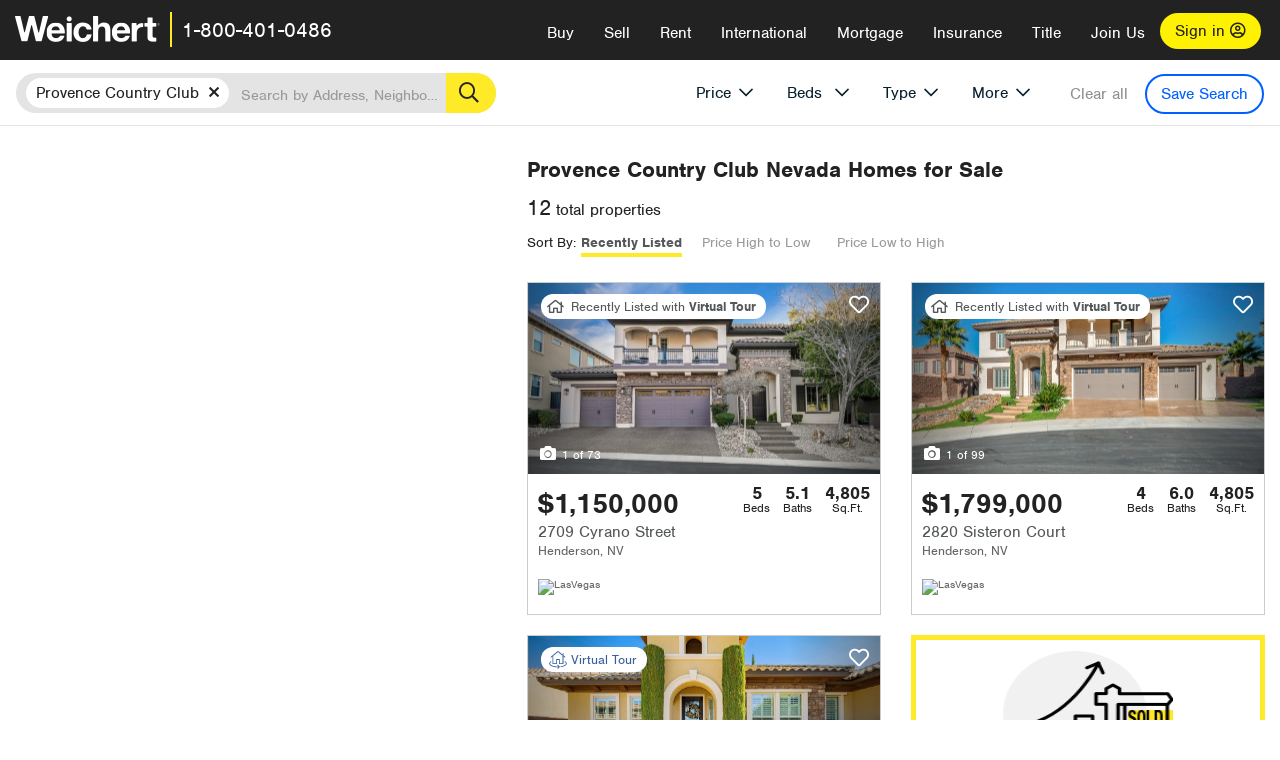

--- FILE ---
content_type: text/html; charset=utf-8
request_url: https://www.weichert.com/NV/Clark/Henderson/Provence_Country_Club/
body_size: 37561
content:
<!DOCTYPE html><html lang=en><head><script>dataLayer=[];</script><script>(function(w,d,s,l,i){w[l]=w[l]||[];w[l].push({'gtm.start':new Date().getTime(),event:'gtm.js'});var f=d.getElementsByTagName(s)[0],j=d.createElement(s),dl=l!='dataLayer'?'&l='+l:'';j.async=true;j.src='//www.googletagmanager.com/gtm.js?id='+i+dl;f.parentNode.insertBefore(j,f);})(window,document,'script','dataLayer','GTM-WLVP69');</script><meta charset=utf-8><meta name=viewport content="width=device-width, initial-scale=1.0"><title>Homes for Sale in Provence Country Club, NV – Browse Provence Country Club Homes | Weichert</title><link rel=preconnect href=https://www.googletagmanager.com><link rel=preconnect href=https://www.google-analytics.com><link rel=preconnect href=https://use.typekit.net crossorigin=""><link rel=preconnect href=https://apps.spatialstream.com><link rel=preconnect href=https://connect.facebook.net><link rel=preconnect href=https://www.googleadservices.com><link rel=preconnect href=https://www.google.com><link rel=preconnect href=https://googleads.g.doubleclick.net><link rel=preconnect href=https://bid.g.doubleclick.net><link rel=stylesheet href=https://use.typekit.net/bjz5ooa.css media=print onload="this.onload=null;this.media='all'"><noscript><link rel=stylesheet href=https://use.typekit.net/bjz5ooa.css></noscript><link rel=preload href="/bundles/site?v=zbVZfiBevmOQzvkFfY8ZCxd2KEOHelfZJynS1GFs3Sc1" as=script><meta name=description content="Looking for homes for Sale in Provence Country Club, Nevada? Weichert has you covered with Provence Country Club homes for Sale &amp; more!"><meta name=msApplication-ID content=24323b3d-6f4d-4cb6-8c96-5794a68777ec><meta name=msApplication-PackageFamilyName content=WeichertRealtors.Weichert.com_g1x0j4wck8jzp><link href=/favicon.ico type=image/x-icon rel="shortcut icon"><script src=https://kit.fontawesome.com/57cbdde542.js crossorigin=anonymous async></script><link rel=canonical href="https://www.weichert.com/NV/Clark/Henderson/Provence_Country_Club/"><meta property=og:title content="Homes for Sale in Provence Country Club, NV – Browse Provence Country Club Homes | Weichert"><meta property=og:type content=website><meta property=og:url content="https://www.weichert.com/NV/Clark/Henderson/Provence_Country_Club/"><meta property=og:image content=https://wdcassets.blob.core.windows.net/images/banners/weichert-logo-yellow-block-600x600.jpg><meta property=og:image:height content=600><meta property=og:image:width content=600><meta property=og:site_name content=Weichert><meta property=fb:app_id content=140023692677962><meta property=og:description content="Looking for homes for Sale in Provence Country Club, Nevada? Weichert has you covered with Provence Country Club homes for Sale &amp; more!"><meta name=twitter:card content=summary><meta name=twitter:site content=@Weichert><meta name=twitter:creator content=@Weichert><meta name=twitter:title content="Homes for Sale in Provence Country Club, NV – Browse Provence Country Club Homes | Weichert"><meta name=twitter:description content="Looking for homes for Sale in Provence Country Club, Nevada? Weichert has you covered with Provence Country Club homes for Sale &amp; more!"><meta name=twitter:image content=https://wdcassets.blob.core.windows.net/images/banners/weichert-logo-yellow-block-600x600.jpg><link href="/bundles/styles?v=pgE16wEwuGks1-OdxhPG0QXCGg3MPZEEOxWTzhS_iGQ1" rel=stylesheet><link href="/bundles/styles2?v=4mfPNV0ysKnt67NSg8WAcv9ZjAezBt0c77HgHiOH1IA1" rel=stylesheet><script src="/bundles/modernizr?v=ErgV_GER-MDOiMkG3MSXLfxvCrWLwbzFj7gXc5bm5ls1"></script><style id=search-results-ad-style>.adListing .adCard .link-button{color:#000000}.adListing .adcard-link:hover{text-decoration:none}#searchresults .adListing img{display:block;height:50%;width:auto;margin-left:auto;margin-right:auto}.adListing .adCard{padding:15px 15px;background-color:#ffffff;border:5px solid #ffea27;height:100%;display:flex;justify-content:space-around;flex-direction:column;align-content:unset;background-color:#ffffff}.ad-title{font-family:font-family:nimbus-sans,serif;font-size:36px;font-weight:normal;color:#222223;text-align:left;display:block;line-height:1;margin-top:20px;margin-bottom:20px}.adListing .green-bgr{background-color:#fff;width:128px;height:128px;border-radius:50%;right:24px;z-index:10;float:right}#searchesult .adListing img{display:block;height:50%;width:auto;margin-left:auto;margin-right:auto}.adListing .listing-ad-image{max-height:191px;max-width:360px;image-rendering:-moz-crisp-edges;image-rendering:-o-crisp-edges;image-rendering:-webkit-optimize-contrast;-ms-interpolation-mode:nearest-neighbor;margin:0 auto}.adListing .adcard-link:hover{text-decoration:none}#searchresults .adListing .link-button{padding:7px 0 4px 16px;border-radius:24px 24px 24px 24px;color:#000000;background-color:#ffea27;font-size:18px;font-weight:bold;display:block;max-width:275px;height:40px;margin-left:auto;margin-right:auto;margin-bottom:20px;width:95%;border:none}.adListing .link-button:hover{color:#ffea27;background-color:#000000;text-decoration:none}.adListing .link-button span.fas{float:right;padding-right:25px;padding-left:25px;padding-top:30px}.searchTextLong{display:inline}.searchTextShort{display:none}.sellImage{display:block;height:50%;width:auto;margin-left:auto;margin-right:auto}@media (max-width:1125px){.ad-title{font-size:26px}}@media (max-width:1040px){#searchresults .adListing .link-button{padding:7px 0 4px 0;text-align:center}#searchresults .adListing .link-button{margin-bottom:80px}#searchresults .adListing img{height:30%;margin-top:50px}}@media (max-width:1080px){.fa-long-arrow-right{display:none}}@media (max-width:975px){.searchTextShort{display:inline}.searchTextLong{display:none}@media (max-width:1250px){.ad-title{font-size:26px}}</style><body><noscript><iframe src="//www.googletagmanager.com/ns.html?id=GTM-WLVP69" height=0 width=0 style=display:none;visibility:hidden></iframe></noscript><script>dataLayer.push({'event':'PageLoad','PageAuthStatus':'unauthenticated'});</script><div id=main><div id=mainBody data-is-pdppage=False><header role=banner><a id=top class=skip-to-content-link href=#mainContent> <span>Skip page header and navigation</span> </a><div class=v1><nav data-gtm-nav=main class="navbar navbar-inverse" aria-label="main navigation"><div class="navbar-container header_fixed"><div id=main-nav><div class=navbar-header><button type=button class="navbar-toggle bars-menu" data-toggle=collapse data-target=.navbar-collapse aria-label=menu> <span class="far fa-bars" aria-hidden=true></span> </button><div class=call-btn data-gtm-nav-type=mobilePhone><a href=tel:18004010486> <span class="fas fa-phone"></span></a></div><p class=logo data-gtm-nav-type=Logo><a href="/"> <img id=ctl00_SiteHeader_LogoImage class=headerLogo src=/assets/v5/images/site/weichert_logo.png alt=Weichert style=border-width:0> </a><p class=pipe><p id=CallCenterPhone class=navbar-text data-gtm-nav-type="Main Number"><a href=tel:18004010486>1-800-401-0486</a><div id=ContactPopup class="inactive hidden-xs"><div class=row><div class=col-sm-12><h3>Looking for an Associate?</h3><p>All you have to do is <a href="/for-rent/"> search Weichert.com</a> for a rental property in the area you're in. Once you find a property you'd like to see fill out the form and a Weichert Associate will contact you<h3 class=returningUser>Already Working with an Associate?</h3><p>Simply <a class=weichertlink href="/myaccount/"> log in to your account</a> and access contact information for all your weichert associates in one place.</div></div></div><div class="signin signin-div"><a id=loginAnchor href="/myaccount/"> Sign in <span class="far fa-user-circle" aria-hidden=true></span> </a></div><div class="overlay navbar-collapse collapse header-nav-dropdown"><div class=overlay-content><a class=collapse-menu data-toggle=collapse data-target=.navbar-collapse aria-label="Collpase Menu"><span class="fas fa-times fa-2x" aria-hidden=true></span></a><div class=dropdown-header-sm><p class=logo_sm><a href="/"> <img id=ctl00_SiteHeader_Dropdown_LogoImage class=headerLogo src=/assets/v5/images/site/logo.png alt=Weichert style=border-width:0> </a><p id=CallCenterPhone_sm class=navbar-text><a href=tel:18004010486>1-800-401-0486</a></div><ul id=main-nav-links data-gtm-nav=drop-down data-gtm-nav-type=Main class="nav navbar-nav"><li id=logoutDiv_sm class="myweichert open" data-gtm=myAccount style=display:none><ul class=dropdown-menu><li><a href="/myaccount/" rel=nofollow><span class="far fa-tachometer-alt-fast" aria-hidden=true></span> My Dashboard</a><li><a href=/myaccount/savedlistings.aspx rel=nofollow><span class="far fa-heart" aria-hidden=true></span> My Favorites</a><li><a href=/myaccount/savedsearches.aspx rel=nofollow><span class="far fa-check-circle" aria-hidden=true></span> Saved Searches</a><li><a href=/myaccount/contactinfo.aspx rel=nofollow><span class="far fa-cog" aria-hidden=true></span> My Profile</a><li><a href="/myaccount/savedsearches.aspx?view=emailalerts" rel=nofollow><span class="far fa-envelope" aria-hidden=true></span> Email Alerts</a><li><a href=/myaccount/SalesAssociates.aspx rel=nofollow><span class="far fa-user" aria-hidden=true></span> Sales Associate(s)</a><li><a id=logoutAnchor_sm href="/myaccount/logout.aspx?RedirectUrl=%2fNV%2fClark%2fHenderson%2fProvence_Country_Club%2f" rel=nofollow><span class="far fa-door-open" aria-hidden=true></span> Sign Out</a></ul><li class=home_sm><a href="/">Home</a><li class="search dropdown"><a id=translate01 href="/" class=dropdown-toggle data-toggle=dropdown data-gtm-nav-type=Buy>Buy <span class="fas fa-chevron-down" aria-hidden=true></span></a><ul class="dropdown-menu nav-dropdown"><li><a href="/buying-a-home/" data-gtm-nav-type=Buy>Buy with Weichert</a><li><a href="/how-much-house-can-i-afford/" data-gtm-nav-type=Buy>How much can I Afford?</a><li><a href="/openhouse/" data-gtm-nav-type=Buy>Find an Open House</a></ul><li class="sell dropdown"><a class=dropdown-toggle href="/selling/" data-toggle=dropdown data-gtm-nav-type=Sell>Sell<span class="fas fa-chevron-down" aria-hidden=true></span></a><ul class="dropdown-menu nav-dropdown"><li><a href="/selling-a-house/" data-gtm-nav-type=Sell>Sell with Weichert</a><li><a href="https://weichert.findbuyers.com/" target=_blank rel=noopener data-gtm-nav-type=Sell onclick="SellGtm('leaderREHomeWorth')">What is my Home Worth?</a><li><a href="/list-my-house/" data-gtm-nav-type=Sell>List your House</a></ul><li class="rent dropdown"><a href="/for-rent/" class=dropdown-toggle data-toggle=dropdown data-gtm-nav-type=Rent>Rent<span class="fas fa-chevron-down" aria-hidden=true></span></a><ul class="dropdown-menu nav-dropdown"><li><a href="/for-rent/" data-gtm-nav-type=Rent>Find a Rental </a><li><a href="/property-to-rent/" data-gtm-nav-type=Rent>List your Home to Rent</a><li><a href="/property-management/" data-gtm-nav-type=Rent>Property Management</a></ul><li class="international dropdown"><a href=# class=dropdown-toggle data-toggle=dropdown data-gtm-nav-type=International>International<span class="fas fa-chevron-down" aria-hidden=true></span></a><ul class="dropdown-menu nav-dropdown"><li><a href="https://en.homelovers.com/" data-gtm-nav-type=International target=_blank>Portugal</a></ul><li class="mortgage dropdown"><a href="/mortgage/" class=dropdown-toggle data-toggle=dropdown data-gtm-nav-type=Mortgage>Mortgage<span class="fas fa-chevron-down" aria-hidden=true></span></a><ul class="dropdown-menu nav-dropdown"><li><a href="/mortgage/" data-gtm-nav-type=Mortgage>Find a Mortgage</a><li><a href="/mortgage/financial-tools/" data-gtm-nav-type=Mortgage>Financial Service Tools </a><li><a href="/mortgage/financial-tools/pre-approval/" data-gtm-nav-type=Mortgage>Mortgage Pre-Approval</a></ul><li class="insurance dropdown"><a href="/insurance/" class=dropdown-toggle data-toggle=dropdown data-gtm-nav-type=Insurance>Insurance<span class="fas fa-chevron-down" aria-hidden=true></span></a><ul class="dropdown-menu nav-dropdown"><li><a href="/insurance/" data-gtm-nav-type=Insurance>About Insurance</a><li><a href="/insurance/request-a-quote/" data-gtm-nav-type=Insurance>Request a Quote</a><li><a href="/insurance/file-a-claim/" data-gtm-nav-type=Insurance>File a Claim</a></ul><li class="title dropdown"><a href="/" class=dropdown-toggle data-toggle=dropdown data-gtm-nav-type=Title>Title<span class="fas fa-chevron-down" aria-hidden=true></span></a><ul class="dropdown-menu nav-dropdown"><li><a href="/title-insurance/" data-gtm-nav-type=Title>About Title</a><li><a href="https://ratecalculator.fnf.com/?id=weichert" target=_blank rel=noopener data-gtm-nav-type=Title>Title Rate Calculator</a></ul><li class="join-weichert dropdown"><a href="/join-weichert/" class=dropdown-toggle data-toggle=dropdown data-gtm-nav-type=JoinWeichert>Join Us<span class="fas fa-chevron-down" aria-hidden=true></span></a><ul class="dropdown-menu nav-dropdown"><li><a href="https://blog.weichert.com/" target=_blank rel=noopener data-gtm-nav-type=JoinWeichert>Weichert Blog</a><li><a href="/join-weichert/" data-gtm-nav-type=JoinWeichert>Careers with Weichert</a><li><a href="/franchise-with-weichert/" data-gtm-nav-type=JoinWeichert>Looking to Franchise? </a><li><a href="/aboutus/" data-gtm-nav-type=JoinWeichert>About Weichert</a><li><a href="https://schoolsofrealestate.com/" target=_blank rel=noopener data-gtm-nav-type=JoinWeichert>Get your Real Estate License</a></ul><li id=loginDiv class="signin loginDiv_sm"><a id=loginAnchor_sm href="/myaccount/"> Sign In or Create an Account <span class="far fa-user-circle" aria-hidden=true></span></a><li id=logoutDiv class="myweichert dropdown" style=display:none><a href="/myaccount/" class="dropdown-toggle my-weichert-nav-link" data-toggle=dropdown data-gtm-nav-type=MyAccount rel=nofollow>My Account<span class="fas fa-chevron-down" aria-hidden=true></span></a><ul class="dropdown-menu nav-dropdown"><li><a href="/myaccount/" rel=nofollow><span class="far fa-tachometer-alt-fast" aria-hidden=true></span> My Dashboard</a><li><a href=/myaccount/savedlistings.aspx rel=nofollow><span class="far fa-heart" aria-hidden=true></span> My Favorites</a><li><a href=/myaccount/savedsearches.aspx rel=nofollow><span class="far fa-check-circle" aria-hidden=true></span> Saved Searches</a><li><a href=/myaccount/contactinfo.aspx rel=nofollow><span class="far fa-cog" aria-hidden=true></span> My Profile</a><li><a href="/myaccount/savedsearches.aspx?view=emailalerts" rel=nofollow><span class="far fa-envelope" aria-hidden=true></span> Email Alerts</a><li><a href=/myaccount/SalesAssociates.aspx rel=nofollow><span class="far fa-user" aria-hidden=true></span> Sales Associate(s)</a><li><a href="/myaccount/logout.aspx?RedirectUrl=%2fNV%2fClark%2fHenderson%2fProvence_Country_Club%2f" rel=nofollow><span class="far fa-door-open" aria-hidden=true></span> Sign Out</a></ul></ul><div class="dropdown-footer unauthenticated"><span>Call Us</span> <a href=tel:18004010486>1-800-401-0486</a></div></div></div></div></div></div></nav></div></header><div id=mainContent class="body-content container-fluid" role=main><input type=hidden id=form-auth-status value=unauthenticated><div id=mainContentSection class=contentPanel><form name=mainForm method=post id=mainForm><div><input type=hidden name=__VIEWSTATE id=__VIEWSTATE value=PfCah5aRejuqZMBMGkmHT69l/OzMZ1dDgmufijlhgRgmXUKQhQ+ONYWB89Ii4qj71S/pCwN6sp4EMcKD1hkpJRMjYztr+/jvRc1+x8aqm/KUj2cHMlhgQslxpTlCremveDCsWv8x7KjwBj7jBjnnycqOeyuopUEcvSn4JRfu4BLNxyvoJp8JGQth98wox477HQZ7lTA4Kir8koAJEDp7GBD4RfSh5saxsLIRHnx0N3tDZGZrLk5cVybkIViKAhxDCk5xcfbOvF1tZxeGgqroAmM2t87kJV/1rLWte9/1A1bQZ9NGbDFwCE0BSePxNi9Oicnw1eDhAVGnTOxFFqYhnp3m/yAE/uuJwNilyY6ZvJyawfH7S6+yAvySymhwaeUocO3mm7HzsJ6WMIQwjenMPXqxIWXDs17IrzHFoBV6q+GyqentgbFQADjrYUfGyEDd/84fxMNdoNY5T1g68lCHWAhWYNKxSDzIYA2wcHP29i3i87XNxORYAMhOuTnTIgza1n7DnGJpYlCuYdjos0y5+zbfScUbne53wjLnK0jL4oUwf0655OmgUDDqG/aJPNkv6B0yQPeVB5YrcMCUYf2+eo7G5U/M+w/Jkbz5P+2KWHU3snADJ6S9qOnQhjPZQ5s0KdEF2RE45VJnveSPwMYzsDCr3lAbP14XhQrdBHdwFDUX7dSK4i3UjeBis8jFoVua/WsnteUSEkCQauujpSLJOG98hZ0Ec8oqwIEbkD8Lo4ryHVh37y8Ajr2byx1OAmgs3uPw8aUBu3OLp6ICOVxKCxNMjCXTRqF9N7eklMzBmMKhsStQCTWj7KlKB5JfI6rhIOIogxGHfSLz5hbePhJqqqDgKpQnIklpsnMMx6+Kn9C6ncXQ></div><script>var _appPath='';var _imageRoot='';var __key='Akes6TWH32vyV6Idpcq5b4ZKJuQsTv3Fdn87h8QznMiJwuTV-dQFXtOGYlyLn261';</script><div id=searchresults class="row map v1" data-searchquery="hood=178936"><div id=searchFilters class=form data-is-rental=false data-is-address=false data-enable-price-only=false><div id=searchBar class=clearfix><div class=filter-mobile-top><div class=locationSection><div class=location><div class=location-input role=search><label for=Location class=sr-only>Location</label> <input type=text id=Location name=Location class=form-control placeholder="Search by Address, Neighborhood, City or Zipcode"> <button class=search type=button><span class=sr-only>Search</span></button></div></div></div><div id=savesearch-xs class=only-xs data-gtm-searchresults=saveSearch><a class=savesearch href="/myaccount/savedsearches.aspx?Action=Save&amp;hood=178936" rel=nofollow title="Save this search">Save Search</a></div></div><div id=filterForm class=filterSection role=form><div class="filter-dropdown price"><button class=dropdown-toggle data-toggle=dropdown type=button>Price</button><div class="dropdown-menu keep-open"><div class="dropdown-content small"><div class="side-controls left"><label for=MinPrice>Min <span class=sr-only>Price</span></label> <input type=hidden id=PriceMinimum name=PriceMinimum> <input type=text id=MinPrice name=MinPrice class="no-xs autonumeric form-control" inputmode=numeric pattern=[0-9]* maxlength=9 placeholder="No Min" data-currency-symbol=$ data-decimal-places=0 data-maximum-value=999999999> <select class="forrent force-mobile mobile-price-select" aria-label="Rental minimum price"><option selected value=0>No Min<option value=500>$500<option value=600>$600<option value=700>$700<option value=800>$800<option value=900>$900<option value=1000>$1,000<option value=1250>$1,250<option value=1500>$1,500<option value=1750>$1,750<option value=2000>$2,000<option value=2250>$2,250<option value=2500>$2,500<option value=3000>$3,000<option value=3500>$3,500<option value=4000>$4,000<option value=4500>$4,500<option value=5000>$5,000<option value=5500>$5,500<option value=10000>$10,000<option value=12500>$12,500<option value=15000>$15,000<option value=50000>$50,000</select> <select class="forsale force-mobile mobile-price-select" aria-label="For sale minimum price"><option selected value=0>No Min<option value=50000>$50,000<option value=75000>$75,000<option value=100000>$100,000<option value=125000>$125,000<option value=150000>$150,000<option value=200000>$200,000<option value=250000>$250,000<option value=300000>$300,000<option value=350000>$350,000<option value=400000>$400,000<option value=450000>$450,000<option value=500000>$500,000<option value=550000>$550,000<option value=600000>$600,000<option value=650000>$650,000<option value=700000>$700,000<option value=750000>$750,000<option value=800000>$800,000<option value=900000>$900,000<option value=1000000>$1,000,000<option value=1500000>$1,500,000<option value=2000000>$2,000,000<option value=3000000>$3,000,000<option value=5000000>$5,000,000<option value=10000000>$10,000,000</select></div><div class="side-controls right"><label for=MaxPrice>Max <span class=sr-only>Price</span></label> <input type=hidden id=PriceMaximum name=PriceMaximum> <input type=text id=MaxPrice name=MaxPrice class="no-xs autonumeric form-control" inputmode=numeric pattern=[0-9]* maxlength=9 placeholder="No Max" data-currency-symbol=$ data-decimal-places=0 data-maximum-value=999999999> <select class="forrent force-mobile mobile-price-select" aria-label="Rental maximum price"><option selected value=0>No Max<option value=500>$500<option value=600>$600<option value=700>$700<option value=800>$800<option value=900>$900<option value=1000>$1,000<option value=1250>$1,250<option value=1500>$1,500<option value=1750>$1,750<option value=2000>$2,000<option value=2250>$2,250<option value=2500>$2,500<option value=3000>$3,000<option value=3500>$3,500<option value=4000>$4,000<option value=4500>$4,500<option value=5000>$5,000<option value=5500>$5,500<option value=10000>$10,000<option value=12500>$12,500<option value=15000>$15,000<option value=50000>$50,000</select> <select class="forsale force-mobile mobile-price-select" aria-label="For sale maximum price"><option selected value=0>No Max<option value=50000>$50,000<option value=75000>$75,000<option value=100000>$100,000<option value=125000>$125,000<option value=150000>$150,000<option value=200000>$200,000<option value=250000>$250,000<option value=300000>$300,000<option value=350000>$350,000<option value=400000>$400,000<option value=450000>$450,000<option value=500000>$500,000<option value=550000>$550,000<option value=600000>$600,000<option value=650000>$650,000<option value=700000>$700,000<option value=750000>$750,000<option value=800000>$800,000<option value=900000>$900,000<option value=1000000>$1,000,000<option value=1500000>$1,500,000<option value=2000000>$2,000,000<option value=3000000>$3,000,000<option value=5000000>$5,000,000<option value=10000000>$10,000,000</select></div><div class=suggested-prices><ul class="suggested-min-prices active"><li class=forrent data-val=500>$500<li class=forrent data-val=600>$600<li class=forrent data-val=700>$700<li class=forrent data-val=800>$800<li class=forrent data-val=900>$900<li class=forrent data-val=1000>$1,000<li class=forrent data-val=1250>$1,250<li class=forrent data-val=1500>$1,500<li class=forrent data-val=1750>$1,750<li class=forrent data-val=2000>$2,000<li class=forrent data-val=2250>$2,250<li class=forrent data-val=2500>$2,500<li class=forrent data-val=3000>$3,000<li class=forrent data-val=3500>$3,500<li class=forrent data-val=4000>$4,000<li class=forrent data-val=4500>$4,500<li class=forrent data-val=5000>$5,000<li class=forrent data-val=5500>$5,500<li class=forrent data-val=10000>$10,000<li class=forrent data-val=12500>$12,500<li class=forrent data-val=15000>$15,000<li class=forrent data-val=50000>$50,000<li class=forsale data-val=50000>$50,000<li class=forsale data-val=75000>$75,000<li class=forsale data-val=100000>$100,000<li class=forsale data-val=125000>$125,000<li class=forsale data-val=150000>$150,000<li class=forsale data-val=200000>$200,000<li class=forsale data-val=250000>$250,000<li class=forsale data-val=300000>$300,000<li class=forsale data-val=350000>$350,000<li class=forsale data-val=400000>$400,000<li class=forsale data-val=450000>$450,000<li class=forsale data-val=500000>$500,000<li class=forsale data-val=550000>$550,000<li class=forsale data-val=600000>$600,000<li class=forsale data-val=650000>$650,000<li class=forsale data-val=700000>$700,000<li class=forsale data-val=750000>$750,000<li class=forsale data-val=800000>$800,000<li class=forsale data-val=900000>$900,000<li class=forsale data-val=1000000>$1,000,000<li class=forsale data-val=1500000>$1,500,000<li class=forsale data-val=2000000>$2,000,000<li class=forsale data-val=3000000>$3,000,000<li class=forsale data-val=5000000>$5,000,000<li class=forsale data-val=10000000>$10,000,000</ul><ul class=suggested-max-prices><li class=forrent data-val=500>$500<li class=forrent data-val=600>$600<li class=forrent data-val=700>$700<li class=forrent data-val=800>$800<li class=forrent data-val=900>$900<li class=forrent data-val=1000>$1,000<li class=forrent data-val=1250>$1,250<li class=forrent data-val=1500>$1,500<li class=forrent data-val=1750>$1,750<li class=forrent data-val=2000>$2,000<li class=forrent data-val=2250>$2,250<li class=forrent data-val=2500>$2,500<li class=forrent data-val=3000>$3,000<li class=forrent data-val=3500>$3,500<li class=forrent data-val=4000>$4,000<li class=forrent data-val=4500>$4,500<li class=forrent data-val=5000>$5,000<li class=forrent data-val=5500>$5,500<li class=forrent data-val=10000>$10,000<li class=forrent data-val=12500>$12,500<li class=forrent data-val=15000>$15,000<li class=forrent data-val=50000>$50,000<li class=forsale data-val=50000>$50,000<li class=forsale data-val=75000>$75,000<li class=forsale data-val=100000>$100,000<li class=forsale data-val=125000>$125,000<li class=forsale data-val=150000>$150,000<li class=forsale data-val=200000>$200,000<li class=forsale data-val=250000>$250,000<li class=forsale data-val=300000>$300,000<li class=forsale data-val=350000>$350,000<li class=forsale data-val=400000>$400,000<li class=forsale data-val=450000>$450,000<li class=forsale data-val=500000>$500,000<li class=forsale data-val=550000>$550,000<li class=forsale data-val=600000>$600,000<li class=forsale data-val=650000>$650,000<li class=forsale data-val=700000>$700,000<li class=forsale data-val=750000>$750,000<li class=forsale data-val=800000>$800,000<li class=forsale data-val=900000>$900,000<li class=forsale data-val=1000000>$1,000,000<li class=forsale data-val=1500000>$1,500,000<li class=forsale data-val=2000000>$2,000,000<li class=forsale data-val=3000000>$3,000,000<li class=forsale data-val=5000000>$5,000,000<li class=forsale data-val=10000000>$10,000,000</ul></div></div></div></div><div class="filter-dropdown beds no-medium-xs"><label for=BedsMin class=sr-only>Beds</label> <select id=BedsMin name=BedsMin class=form-control data-button-class=minimum data-non-selected-text=Beds size=2><option value="">All Beds<option value=studio>Studio<option value=1>1+ Beds<option value=2>2+ Beds<option value=3>3+ Beds<option value=4>4+ Beds<option value=5>5+ Beds<option value=6>6+ Beds<option value=7>7+ Beds<option value=8>8+ Beds</select></div><div class="filter-dropdown type no-medium-xs"><button class=dropdown-toggle data-toggle=dropdown type=button>Type</button><div class="dropdown-menu keep-open"><h6 class=dropdown-instructions>Select all that apply</h6><ul class=filter-checklist role=group aria-label="Home Types"><li class=SingleFamily><input class=type-checkbox type=checkbox id=property-type-32 name=PropertyTypeList data-propertytype="Single Family" value=32> <label for=property-type-32><span>Single Family</span></label><li class=Condo><input class=type-checkbox type=checkbox id=property-type-28 name=PropertyTypeList data-propertytype=Condo value=28> <label for=property-type-28><span>Condo</span></label><li class=Townhouse><input class=type-checkbox type=checkbox id=property-type-21 name=PropertyTypeList data-propertytype=Townhouse value=21> <label for=property-type-21><span>Townhouse</span></label><li class=Multi-Family><input class=type-checkbox type=checkbox id=property-type-19 name=PropertyTypeList data-propertytype=Multi-Family value=19> <label for=property-type-19><span>Multi-Family</span></label><li class=LotsandLand><input class=type-checkbox type=checkbox id=property-type-30 name=PropertyTypeList data-propertytype="Lots and Land" value=30> <label for=property-type-30><span>Lots and Land</span></label><li class=Co-Op><input class=type-checkbox type=checkbox id=property-type-40 name=PropertyTypeList data-propertytype=Co-Op value=40> <label for=property-type-40><span>Co-Op</span></label><li class=MobileHome><input class=type-checkbox type=checkbox id=property-type-15 name=PropertyTypeList data-propertytype="Mobile Home" value=15> <label for=property-type-15><span>Mobile Home</span></label><li class=Apartment><input class=type-checkbox type=checkbox id=property-type-4 name=PropertyTypeList data-propertytype=Apartment value=4> <label for=property-type-4><span>Apartment</span></label><li class=Commercial><input class=type-checkbox type=checkbox id=property-type-3 name=PropertyTypeList data-propertytype=Commercial value=3> <label for=property-type-3><span>Commercial</span></label><li class=FarmsRanches><input class=type-checkbox type=checkbox id=property-type-5 name=PropertyTypeList data-propertytype="Farms / Ranches" value=5> <label for=property-type-5><span>Farms / Ranches</span></label></ul></div></div><div class="filter-dropdown more"><button class=dropdown-toggle data-toggle=dropdown type=button>More</button><div class="dropdown-menu keep-open"><div class=more-mask><div class=dropdown-content><div class=dropdown-filter-category><span class=buy-rent-text>Search for</span><div class=buy-rent-controls role=radiogroup aria-label="Sale Type"><input id=SaleTypeSale type=radio name=SaleType value=1 checked> <label for=SaleTypeSale class="filter-radio buy-rent"> <span class=radio-icon></span> Sale </label> <input id=SaleTypeRent type=radio name=SaleType value=3> <label for=SaleTypeRent class="filter-radio buy-rent"> <span class=radio-icon></span> Rent </label></div></div><div class="dropdown-filter-category only-medium-xs"><h6 class=nudge-down>Bedrooms</h6><label for=BedsMin-more class=sr-only>Bedrooms</label> <select id=BedsMin-more name=BedsMin-more class=scrolling-control><option value="" selected>All Beds<option value=studio>Studio<option value=1>1+ Beds<option value=2>2+ Beds<option value=3>3+ Beds<option value=4>4+ Beds<option value=5>5+ Beds<option value=6>6+ Beds<option value=7>7+ Beds<option value=8>8+ Beds</select></div><div class=dropdown-filter-category><h6 class=nudge-down>Bathrooms</h6><label for=BathsMin class=sr-only>Bathrooms</label> <select id=BathsMin name=BathsMin class=scrolling-control><option value="" selected>All Baths<option value=1>1+ Baths<option value=1.5>1.5+ Baths<option value=2>2+ Baths<option value=2.5>2.5+ Baths<option value=3>3+ Baths<option value=3.5>3.5+ Baths<option value=4>4+ Baths<option value=4.5>4.5+ Baths</select></div><div class="dropdown-filter-category checklist-container only-medium-xs has-more-items"><h6>Home Type</h6><ul class="filter-checklist flat" role=group aria-label="Home Types"><li class=SingleFamily><input class=type-checkbox-dup type=checkbox id=property-type-32-more name=__PropertyTypeList data-propertytype="Single Family" value=32> <label for=property-type-32-more><span>Single Family</span></label><li class=Condo><input class=type-checkbox-dup type=checkbox id=property-type-28-more name=__PropertyTypeList data-propertytype=Condo value=28> <label for=property-type-28-more><span>Condo</span></label><li class=Townhouse><input class=type-checkbox-dup type=checkbox id=property-type-21-more name=__PropertyTypeList data-propertytype=Townhouse value=21> <label for=property-type-21-more><span>Townhouse</span></label><li class=Multi-Family><input class=type-checkbox-dup type=checkbox id=property-type-19-more name=__PropertyTypeList data-propertytype=Multi-Family value=19> <label for=property-type-19-more><span>Multi-Family</span></label><li class=LotsandLand><input class=type-checkbox-dup type=checkbox id=property-type-30-more name=__PropertyTypeList data-propertytype="Lots and Land" value=30> <label for=property-type-30-more><span>Lots and Land</span></label><li class="Co-Op more-item"><input class=type-checkbox-dup type=checkbox id=property-type-40-more name=__PropertyTypeList data-propertytype=Co-Op value=40> <label for=property-type-40-more><span>Co-Op</span></label><li class="MobileHome more-item"><input class=type-checkbox-dup type=checkbox id=property-type-15-more name=__PropertyTypeList data-propertytype="Mobile Home" value=15> <label for=property-type-15-more><span>Mobile Home</span></label><li class="Apartment more-item"><input class=type-checkbox-dup type=checkbox id=property-type-4-more name=__PropertyTypeList data-propertytype=Apartment value=4> <label for=property-type-4-more><span>Apartment</span></label><li class="Commercial more-item"><input class=type-checkbox-dup type=checkbox id=property-type-3-more name=__PropertyTypeList data-propertytype=Commercial value=3> <label for=property-type-3-more><span>Commercial</span></label><li class="FarmsRanches more-item"><input class=type-checkbox-dup type=checkbox id=property-type-5-more name=__PropertyTypeList data-propertytype="Farms / Ranches" value=5> <label for=property-type-5-more><span>Farms / Ranches</span></label></ul><button class="btn show-more-items" type=button data-closed="Show all Home Types" data-opened="Show less">Show all Home Types</button></div><div class=dropdown-filter-category><h6>Features</h6><div class="featuresList checkbox-list has-more-items"><ul class="list-unstyled row" role=group aria-label=Features><li class="col-sm-4 col-xs-6"><input value=18 id=feature-18 type=checkbox name=AdvancedFeaturesList data-feature=Balcony> <label for=feature-18>Balcony</label><li class="col-sm-4 col-xs-6"><input value=1 id=feature-1 type=checkbox name=AdvancedFeaturesList data-feature="Baseboard Heat"> <label for=feature-1>Baseboard Heat</label><li class="col-sm-4 col-xs-6"><input value=2 id=feature-2 type=checkbox name=AdvancedFeaturesList data-feature=Basement> <label for=feature-2>Basement</label><li class="col-sm-4 col-xs-6"><input value=3 id=feature-3 type=checkbox name=AdvancedFeaturesList data-feature="Central Air"> <label for=feature-3>Central Air</label><li class="col-sm-4 col-xs-6"><input value=4 id=feature-4 type=checkbox name=AdvancedFeaturesList data-feature="Den Office"> <label for=feature-4>Den Office</label><li class="col-sm-4 col-xs-6"><input value=5 id=feature-5 type=checkbox name=AdvancedFeaturesList data-feature="Dining Room"> <label for=feature-5>Dining Room</label><li class="col-sm-4 col-xs-6 more-item"><input value=6 id=feature-6 type=checkbox name=AdvancedFeaturesList data-feature="Disability Features"> <label for=feature-6>Disability Features</label><li class="col-sm-4 col-xs-6 more-item"><input value=22 id=feature-22 type=checkbox name=AdvancedFeaturesList data-feature=Doorman> <label for=feature-22>Doorman</label><li class="col-sm-4 col-xs-6 more-item"><input value=7 id=feature-7 type=checkbox name=AdvancedFeaturesList data-feature="Family Room"> <label for=feature-7>Family Room</label><li class="col-sm-4 col-xs-6 more-item"><input value=8 id=feature-8 type=checkbox name=AdvancedFeaturesList data-feature=Fireplace> <label for=feature-8>Fireplace</label><li class="col-sm-4 col-xs-6 more-item"><input value=9 id=feature-9 type=checkbox name=AdvancedFeaturesList data-feature="Forced Air"> <label for=feature-9>Forced Air</label><li class="col-sm-4 col-xs-6 more-item"><input value=10 id=feature-10 type=checkbox name=AdvancedFeaturesList data-feature=Garage> <label for=feature-10>Garage</label><li class="col-sm-4 col-xs-6 more-item"><input value=11 id=feature-11 type=checkbox name=AdvancedFeaturesList data-feature=Golf> <label for=feature-11>Golf</label><li class="col-sm-4 col-xs-6 more-item"><input value=12 id=feature-12 type=checkbox name=AdvancedFeaturesList data-feature=Laundry> <label for=feature-12>Laundry</label><li class="col-sm-4 col-xs-6 more-item"><input value=19 id=feature-19 type=checkbox name=AdvancedFeaturesList data-feature="Outdoor Space"> <label for=feature-19>Outdoor Space</label><li class="col-sm-4 col-xs-6 more-item"><input value=21 id=feature-21 type=checkbox name=AdvancedFeaturesList data-feature="Park View"> <label for=feature-21>Park View</label><li class="col-sm-4 col-xs-6 more-item"><input value=13 id=feature-13 type=checkbox name=AdvancedFeaturesList data-feature="Pet Friendly"> <label for=feature-13>Pet Friendly</label><li class="col-sm-4 col-xs-6 more-item"><input value=14 id=feature-14 type=checkbox name=AdvancedFeaturesList data-feature=Pool> <label for=feature-14>Pool</label><li class="col-sm-4 col-xs-6 more-item"><input value=20 id=feature-20 type=checkbox name=AdvancedFeaturesList data-feature="Roof Deck"> <label for=feature-20>Roof Deck</label><li class="col-sm-4 col-xs-6 more-item"><input value=15 id=feature-15 type=checkbox name=AdvancedFeaturesList data-feature="Spa Hot Tub"> <label for=feature-15>Spa Hot Tub</label><li class="col-sm-4 col-xs-6 more-item"><input value=16 id=feature-16 type=checkbox name=AdvancedFeaturesList data-feature=Waterfront> <label for=feature-16>Waterfront</label><li class="col-sm-4 col-xs-6 more-item"><input value=17 id=feature-17 type=checkbox name=AdvancedFeaturesList data-feature=Waterview> <label for=feature-17>Waterview</label></ul><button class="btn show-more-items" type=button data-closed="Show all features" data-opened="Show less">Show all features</button></div></div><div class="dropdown-filter-category sub-categories"><div class=dropdown-filter-subcategory><h6>Lot Size</h6><label for=LotMin class=sr-only>Lot Size</label><div class=dropdown-filter-right><select id=LotMin name=MinLotSize class=form-control data-button-class=minimum data-non-selected-text=Min size=2><option value="">No Min<option value=0.25>0.25 Acres<option value=0.5>0.5 Acres<option value=0.75>0.75 Acres<option value=1>1 Acre<option value=2>2 Acres<option value=5>5 Acres<option value=10>10 Acres</select> <label for=LotMax class=sr-only>Lot Size Max</label> <select id=LotMax name=MaxLotSize class=form-control data-button-class=minimum data-non-selected-text=Max size=2><option value="">No Max<option value=0.25>0.25 Acres<option value=0.5>0.5 Acres<option value=0.75>0.75 Acres<option value=1>1 Acre<option value=2>2 Acres<option value=5>5 Acres<option value=10>10 Acres</select></div></div><div class=dropdown-filter-subcategory><h6>Square Footage</h6><div class=dropdown-filter-right><label for=SquareMin class=sr-only>Square footage Min</label> <select id=SquareMin name=MinSqft class=form-control data-button-class=minimum data-non-selected-text=Min size=2><option value="">No Min<option value=500>500 Sqft<option value=750>750 Sqft<option value=1000>1,000 Sqft<option value=1250>1,250 Sqft<option value=1500>1,500 Sqft<option value=1750>1,750 Sqft<option value=2000>2,000 Sqft<option value=2250>2,250 Sqft<option value=2500>2,500 Sqft<option value=2750>2,750 Sqft<option value=3000>3,000 Sqft<option value=3500>3,500 Sqft<option value=4000>4,000 Sqft<option value=5000>5,000 Sqft<option value=7500>7,500 Sqft<option value=10000>10,000 Sqft</select> <label for=SquareMax class=sr-only>Square footage Max</label> <select id=SquareMax name=MaxSqft class=form-control data-button-class=minimum data-non-selected-text=Max size=2><option value="">No Max<option value=500>500 Sqft<option value=750>750 Sqft<option value=1000>1,000 Sqft<option value=1250>1,250 Sqft<option value=1500>1,500 Sqft<option value=1750>1,750 Sqft<option value=2000>2,000 Sqft<option value=2250>2,250 Sqft<option value=2500>2,500 Sqft<option value=2750>2,750 Sqft<option value=3000>3,000 Sqft<option value=3500>3,500 Sqft<option value=4000>4,000 Sqft<option value=5000>5,000 Sqft<option value=7500>7,500 Sqft<option value=10000>10,000 Sqft</select></div></div><div class=dropdown-filter-subcategory><h6>Year Built</h6><label for=YearMin class=sr-only>Year Min</label><div class=dropdown-filter-right><select id=YearMin name=MinYear class=form-control data-button-class=minimum data-non-selected-text=Min size=2><option value="">No Min<option value=1900>1900<option value=1950>1950<option value=1975>1975<option value=1985>1985<option value=2000>2000<option value=2005>2005<option value=2010>2010<option value=2015>2015<option value=2016>2016<option value=2017>2017<option value=2018>2018</select> <label for=YearMax class=sr-only>Year Max</label> <select id=YearMax name=MaxYear class=form-control data-button-class=minimum data-non-selected-text=Max size=2><option value="">No Max<option value=1900>1900<option value=1950>1950<option value=1975>1975<option value=1985>1985<option value=2000>2000<option value=2005>2005<option value=2010>2010<option value=2015>2015<option value=2016>2016<option value=2017>2017<option value=2018>2018</select></div></div></div><div class="dropdown-filter-category checklist-container"><h6>Listing Activity</h6><ul class="filter-checklist listing-activity flat" role=group aria-label="Listing Activities"><li class=adult-community><input type=checkbox data-name=ListingActivityList id=Adult name=Adult value=On> <label for=Adult><span>Adult Community</span></label><li class=open-house-only><input type=checkbox data-name=ListingActivityList id=OpenHouseOnly name=OpenHouseOnly value=On> <label for=OpenHouseOnly><span>Open Houses</span></label><li class=new-construction><input type=checkbox data-name=ListingActivityList id=NewConstruction name=NewConstruction value=On> <label for=NewConstruction><span>New Construction</span></label><li class=weichert-only><input type=checkbox data-name=ListingActivityList id=WeichertOnly name=WeichertOnly value=On> <label for=WeichertOnly><span>Weichert Only</span></label><li class=price-reduced><input type=checkbox id=PriceReduced name=PriceReduced value=On> <label for=PriceReduced><span>Price Reduced</span></label></ul></div><div class=dropdown-filter-category><div class=dropdown-filter-subcategory><h6>Days on Weichert</h6><div class=dropdown-filter-right><label for=DaysListedList class=sr-only>Days on Weichert</label> <select id=DaysListedList name=DaysListedList class="form-control wide" data-button-class=maximum><option value="" selected>Any<option value=1>1 Day<option value=7>1 Week<option value=14>2 Weeks<option value=31>1 Month<option value=62>2 Months<option value=92>3 Months<option value=183>6 Months<option value=365>1 Year<option value=730>2 Years</select></div></div><div class=dropdown-filter-subcategory><label for=MaxFee>Fees</label><div class=dropdown-filter-right><input type=text id=MaxFee name=MaxFee class="autonumeric form-control" inputmode=numeric pattern=[0-9]* maxlength=6 placeholder=Maximum data-currency-symbol=$ data-decimal-places=0 data-maximum-value=999999></div></div><div class="dropdown-filter-subcategory surrounding-cities hidden"><h6>Add Surrounding City</h6><div class="surroundingCitiesList has-more-items"><ul class="list-unstyled row checkbox-list" role=group aria-label="Surrounding Cities"></ul><button class="btn show-more-items" type=button data-closed="Show more" data-opened="Show less">Show more</button></div></div></div></div></div><div class=dropdown-action><button class="btn submit-filters" type=button>Apply Filters</button></div></div></div><div class=filter-right-controls><button type=button disabled class=filter-clear-all data-gtm-searchresults="Clear All">Clear all</button><div id=savesearch class=no-xs data-gtm-searchresults=saveSearch><a class=savesearch href="/myaccount/savedsearches.aspx?Action=Save&amp;hood=178936" rel=nofollow title="Save this search">Save Search</a></div></div></div></div></div><div id=searchresults-container><div id=resultsSection><div id=listingResults class=pull-right><div id=resultsHeader class=clearfix><div id=messageSection></div><div class=vowListingsCalloutPlaceholder data-accessnowlink=""></div><div id=searchTitleArea><div id=searchTitle><a href="/NV/Clark/Henderson/Provence_Country_Club/"><h1>Provence Country Club Nevada Homes for Sale</h1></a></div><div class=listingCountSection><span id=TotalListingCount class=ListingCount>12</span> total properties<div id=mlsSummary class=dropdown></div></div></div><div id=viewcontrol></div><input type=hidden value=map id=initsearchview><div class=clearfix></div><div id=searchTabsAndSave><div class=searchTabs data-gtm-searchresults=searchTabs><span id=sortlabel class=sortLabel>Sort By:</span><div class=dropdown><button class=dropdown-toggle type=button id=sortDropdown data-toggle=dropdown aria-haspopup=true aria-expanded=false> Recently Listed </button><ul class=dropdown-menu aria-labelledby=sortlabel><li class=active><a href="/NV/Clark/Henderson/Provence_Country_Club/" title="Recently Listed" data-query="hood=178936">Recently Listed</a><li><a href="/NV/Clark/Henderson/Provence_Country_Club/?sortby=Price" title="Price High to Low" data-query="hood=178936&amp;sortby=Price">Price High to Low</a><li><a href="/NV/Clark/Henderson/Provence_Country_Club/?sortby=Price&amp;dir=Ascending" title="Price Low to High" data-query="hood=178936&amp;sortby=Price&amp;dir=Ascending">Price Low to High</a></ul></div></div></div></div><div id=listings-wrapper><div id=listings-container><div class=row><div id=searchResultsViewer><div id=listings><div class=listing><div id=pid-132667371><section class=listingSummaryDisplay data-vowrequired=false data-isopenhouse=false aria-label="2709 Cyrano Street Henderson, NV MLS# 2747468" data-location=WDCSearchResultLst data-position=1 data-listing='{"p":132667371,"mls":"2747468","mlsname":"LasVegas","thumb":"//d36xftgacqn2p.cloudfront.net/listingphotos49/2747468-1.jpg","img":"//d36xftgacqn2p.cloudfront.net/listingphotos49/2747468-1.jpg","images":["//d36xftgacqn2p.cloudfront.net/listingphotos49/2747468-1.jpg","//d36xftgacqn2p.cloudfront.net/listingphotos49/2747468-2.jpg","//d36xftgacqn2p.cloudfront.net/listingphotos49/2747468-3.jpg","//d36xftgacqn2p.cloudfront.net/listingphotos49/2747468-4.jpg","//d36xftgacqn2p.cloudfront.net/listingphotos49/2747468-5.jpg","//d36xftgacqn2p.cloudfront.net/listingphotos49/2747468-6.jpg","//d36xftgacqn2p.cloudfront.net/listingphotos49/2747468-7.jpg","//d36xftgacqn2p.cloudfront.net/listingphotos49/2747468-8.jpg","//d36xftgacqn2p.cloudfront.net/listingphotos49/2747468-9.jpg","//d36xftgacqn2p.cloudfront.net/listingphotos49/2747468-10.jpg","//d36xftgacqn2p.cloudfront.net/listingphotos49/2747468-11.jpg","//d36xftgacqn2p.cloudfront.net/listingphotos49/2747468-12.jpg","//d36xftgacqn2p.cloudfront.net/listingphotos49/2747468-13.jpg","//d36xftgacqn2p.cloudfront.net/listingphotos49/2747468-14.jpg","//d36xftgacqn2p.cloudfront.net/listingphotos49/2747468-15.jpg","//d36xftgacqn2p.cloudfront.net/listingphotos49/2747468-16.jpg","//d36xftgacqn2p.cloudfront.net/listingphotos49/2747468-17.jpg","//d36xftgacqn2p.cloudfront.net/listingphotos49/2747468-18.jpg","//d36xftgacqn2p.cloudfront.net/listingphotos49/2747468-19.jpg","//d36xftgacqn2p.cloudfront.net/listingphotos49/2747468-20.jpg","//d36xftgacqn2p.cloudfront.net/listingphotos49/2747468-21.jpg","//d36xftgacqn2p.cloudfront.net/listingphotos49/2747468-22.jpg","//d36xftgacqn2p.cloudfront.net/listingphotos49/2747468-23.jpg","//d36xftgacqn2p.cloudfront.net/listingphotos49/2747468-24.jpg","//d36xftgacqn2p.cloudfront.net/listingphotos49/2747468-25.jpg","//d36xftgacqn2p.cloudfront.net/listingphotos49/2747468-26.jpg","//d36xftgacqn2p.cloudfront.net/listingphotos49/2747468-27.jpg","//d36xftgacqn2p.cloudfront.net/listingphotos49/2747468-28.jpg","//d36xftgacqn2p.cloudfront.net/listingphotos49/2747468-29.jpg","//d36xftgacqn2p.cloudfront.net/listingphotos49/2747468-30.jpg","//d36xftgacqn2p.cloudfront.net/listingphotos49/2747468-31.jpg","//d36xftgacqn2p.cloudfront.net/listingphotos49/2747468-32.jpg","//d36xftgacqn2p.cloudfront.net/listingphotos49/2747468-33.jpg","//d36xftgacqn2p.cloudfront.net/listingphotos49/2747468-34.jpg","//d36xftgacqn2p.cloudfront.net/listingphotos49/2747468-35.jpg","//d36xftgacqn2p.cloudfront.net/listingphotos49/2747468-36.jpg","//d36xftgacqn2p.cloudfront.net/listingphotos49/2747468-37.jpg","//d36xftgacqn2p.cloudfront.net/listingphotos49/2747468-38.jpg","//d36xftgacqn2p.cloudfront.net/listingphotos49/2747468-39.jpg","//d36xftgacqn2p.cloudfront.net/listingphotos49/2747468-40.jpg","//d36xftgacqn2p.cloudfront.net/listingphotos49/2747468-41.jpg","//d36xftgacqn2p.cloudfront.net/listingphotos49/2747468-42.jpg","//d36xftgacqn2p.cloudfront.net/listingphotos49/2747468-43.jpg","//d36xftgacqn2p.cloudfront.net/listingphotos49/2747468-44.jpg","//d36xftgacqn2p.cloudfront.net/listingphotos49/2747468-45.jpg","//d36xftgacqn2p.cloudfront.net/listingphotos49/2747468-46.jpg","//d36xftgacqn2p.cloudfront.net/listingphotos49/2747468-47.jpg","//d36xftgacqn2p.cloudfront.net/listingphotos49/2747468-48.jpg","//d36xftgacqn2p.cloudfront.net/listingphotos49/2747468-49.jpg","//d36xftgacqn2p.cloudfront.net/listingphotos49/2747468-50.jpg","//d36xftgacqn2p.cloudfront.net/listingphotos49/2747468-51.jpg","//d36xftgacqn2p.cloudfront.net/listingphotos49/2747468-52.jpg","//d36xftgacqn2p.cloudfront.net/listingphotos49/2747468-53.jpg","//d36xftgacqn2p.cloudfront.net/listingphotos49/2747468-54.jpg","//d36xftgacqn2p.cloudfront.net/listingphotos49/2747468-55.jpg","//d36xftgacqn2p.cloudfront.net/listingphotos49/2747468-56.jpg","//d36xftgacqn2p.cloudfront.net/listingphotos49/2747468-57.jpg","//d36xftgacqn2p.cloudfront.net/listingphotos49/2747468-58.jpg","//d36xftgacqn2p.cloudfront.net/listingphotos49/2747468-59.jpg","//d36xftgacqn2p.cloudfront.net/listingphotos49/2747468-60.jpg","//d36xftgacqn2p.cloudfront.net/listingphotos49/2747468-61.jpg","//d36xftgacqn2p.cloudfront.net/listingphotos49/2747468-62.jpg","//d36xftgacqn2p.cloudfront.net/listingphotos49/2747468-63.jpg","//d36xftgacqn2p.cloudfront.net/listingphotos49/2747468-64.jpg","//d36xftgacqn2p.cloudfront.net/listingphotos49/2747468-65.jpg","//d36xftgacqn2p.cloudfront.net/listingphotos49/2747468-66.jpg","//d36xftgacqn2p.cloudfront.net/listingphotos49/2747468-67.jpg","//d36xftgacqn2p.cloudfront.net/listingphotos49/2747468-68.jpg","//d36xftgacqn2p.cloudfront.net/listingphotos49/2747468-69.jpg","//d36xftgacqn2p.cloudfront.net/listingphotos49/2747468-70.jpg","//d36xftgacqn2p.cloudfront.net/listingphotos49/2747468-71.jpg","//d36xftgacqn2p.cloudfront.net/listingphotos49/2747468-72.jpg","//d36xftgacqn2p.cloudfront.net/listingphotos49/2747468-73.jpg"],"addr":"2709 Cyrano Street","city":"Henderson","state":"NV","zip":"89044","isAddressProvided":true,"type":"Single Family home","price":1150000.0,"url":"/132667371/","lat":35.927858,"lng":-115.089298,"beds":"5 beds","baths":"5 full baths, 1 half bath","bathsshort":"5.1 baths","newtomarket":true,"sqft":"4,805","lot":"0.18","year":"2006","taxes":8402.0,"saletype":"for sale","vtour":"/search/realestate/virtualtour.aspx?p=132667371","description":"Single Family home for sale  in Henderson, NV for $1,150,000 with 5 bedrooms and 5 full baths, 1 half bath.  This 4,805 square foot Single Family home was built in 2006 on a lot size of 0.18.","icon":"https://images.weichert.com/mlslogoimages/greaterlasvegas_small.png","photoalt":"2709 Cyrano Street Henderson, NV MLS# 2747468","title":"2709 Cyrano Street Henderson, NV MLS# 2747468"}'><a href="/132667371/" class="card-link propertyLink" onclick=gaPdpCardClick()><span class=sr-only>View 2709 Cyrano Street Henderson, NV MLS# 2747468</span></a><div class=card-image><div id=carousel-132667371 class="carousel slide" data-ride=carousel data-interval=false><div class=carousel-inner><div class="item active" data-index=1><img src=/assets/v5/images/listings/photo-loading.png data-src=//d36xftgacqn2p.cloudfront.net/listingphotos49/2747468-1.jpg class="img-responsive lazyload" alt="2709 Cyrano Street Henderson, NV MLS# 2747468 - Image 1" onerror=fixImage(this)><noscript><img src=//d36xftgacqn2p.cloudfront.net/listingphotos49/2747468-1.jpg alt="2709 Cyrano Street Henderson, NV MLS# 2747468"></noscript></div><div class=item data-index=2><img src=/assets/v5/images/listings/photo-loading.png data-src=//d36xftgacqn2p.cloudfront.net/listingphotos49/2747468-2.jpg class="img-responsive lazyload" alt="2709 Cyrano Street Henderson, NV MLS# 2747468 - Image 2" onerror=fixImage(this)><noscript><img src=//d36xftgacqn2p.cloudfront.net/listingphotos49/2747468-2.jpg alt="2709 Cyrano Street Henderson, NV MLS# 2747468"></noscript></div><div class=item data-index=3><img src=/assets/v5/images/listings/photo-loading.png data-src=//d36xftgacqn2p.cloudfront.net/listingphotos49/2747468-3.jpg class="img-responsive lazyload" alt="2709 Cyrano Street Henderson, NV MLS# 2747468 - Image 3" onerror=fixImage(this)><noscript><img src=//d36xftgacqn2p.cloudfront.net/listingphotos49/2747468-3.jpg alt="2709 Cyrano Street Henderson, NV MLS# 2747468"></noscript></div><div class=item data-index=4><img src=/assets/v5/images/listings/photo-loading.png data-src=//d36xftgacqn2p.cloudfront.net/listingphotos49/2747468-4.jpg class="img-responsive lazyload" alt="2709 Cyrano Street Henderson, NV MLS# 2747468 - Image 4" onerror=fixImage(this)><noscript><img src=//d36xftgacqn2p.cloudfront.net/listingphotos49/2747468-4.jpg alt="2709 Cyrano Street Henderson, NV MLS# 2747468"></noscript></div><div class=item data-index=5><img src=/assets/v5/images/listings/photo-loading.png data-src=//d36xftgacqn2p.cloudfront.net/listingphotos49/2747468-5.jpg class="img-responsive lazyload" alt="2709 Cyrano Street Henderson, NV MLS# 2747468 - Image 5" onerror=fixImage(this)><noscript><img src=//d36xftgacqn2p.cloudfront.net/listingphotos49/2747468-5.jpg alt="2709 Cyrano Street Henderson, NV MLS# 2747468"></noscript></div><div class=item data-index=6><img src=/assets/v5/images/listings/photo-loading.png data-src=//d36xftgacqn2p.cloudfront.net/listingphotos49/2747468-6.jpg class="img-responsive lazyload" alt="2709 Cyrano Street Henderson, NV MLS# 2747468 - Image 6" onerror=fixImage(this)><noscript><img src=//d36xftgacqn2p.cloudfront.net/listingphotos49/2747468-6.jpg alt="2709 Cyrano Street Henderson, NV MLS# 2747468"></noscript></div><div class=item data-index=7><img src=/assets/v5/images/listings/photo-loading.png data-src=//d36xftgacqn2p.cloudfront.net/listingphotos49/2747468-7.jpg class="img-responsive lazyload" alt="2709 Cyrano Street Henderson, NV MLS# 2747468 - Image 7" onerror=fixImage(this)><noscript><img src=//d36xftgacqn2p.cloudfront.net/listingphotos49/2747468-7.jpg alt="2709 Cyrano Street Henderson, NV MLS# 2747468"></noscript></div><div class=item data-index=8><img src=/assets/v5/images/listings/photo-loading.png data-src=//d36xftgacqn2p.cloudfront.net/listingphotos49/2747468-8.jpg class="img-responsive lazyload" alt="2709 Cyrano Street Henderson, NV MLS# 2747468 - Image 8" onerror=fixImage(this)><noscript><img src=//d36xftgacqn2p.cloudfront.net/listingphotos49/2747468-8.jpg alt="2709 Cyrano Street Henderson, NV MLS# 2747468"></noscript></div><div class=item data-index=9><img src=/assets/v5/images/listings/photo-loading.png data-src=//d36xftgacqn2p.cloudfront.net/listingphotos49/2747468-9.jpg class="img-responsive lazyload" alt="2709 Cyrano Street Henderson, NV MLS# 2747468 - Image 9" onerror=fixImage(this)><noscript><img src=//d36xftgacqn2p.cloudfront.net/listingphotos49/2747468-9.jpg alt="2709 Cyrano Street Henderson, NV MLS# 2747468"></noscript></div><div class=item data-index=10><img src=/assets/v5/images/listings/photo-loading.png data-src=//d36xftgacqn2p.cloudfront.net/listingphotos49/2747468-10.jpg class="img-responsive lazyload" alt="2709 Cyrano Street Henderson, NV MLS# 2747468 - Image 10" onerror=fixImage(this)><noscript><img src=//d36xftgacqn2p.cloudfront.net/listingphotos49/2747468-10.jpg alt="2709 Cyrano Street Henderson, NV MLS# 2747468"></noscript></div><div class=item data-index=11><img src=/assets/v5/images/listings/photo-loading.png data-src=//d36xftgacqn2p.cloudfront.net/listingphotos49/2747468-11.jpg class="img-responsive lazyload" alt="2709 Cyrano Street Henderson, NV MLS# 2747468 - Image 11" onerror=fixImage(this)><noscript><img src=//d36xftgacqn2p.cloudfront.net/listingphotos49/2747468-11.jpg alt="2709 Cyrano Street Henderson, NV MLS# 2747468"></noscript></div><div class=item data-index=12><img src=/assets/v5/images/listings/photo-loading.png data-src=//d36xftgacqn2p.cloudfront.net/listingphotos49/2747468-12.jpg class="img-responsive lazyload" alt="2709 Cyrano Street Henderson, NV MLS# 2747468 - Image 12" onerror=fixImage(this)><noscript><img src=//d36xftgacqn2p.cloudfront.net/listingphotos49/2747468-12.jpg alt="2709 Cyrano Street Henderson, NV MLS# 2747468"></noscript></div><div class=item data-index=13><img src=/assets/v5/images/listings/photo-loading.png data-src=//d36xftgacqn2p.cloudfront.net/listingphotos49/2747468-13.jpg class="img-responsive lazyload" alt="2709 Cyrano Street Henderson, NV MLS# 2747468 - Image 13" onerror=fixImage(this)><noscript><img src=//d36xftgacqn2p.cloudfront.net/listingphotos49/2747468-13.jpg alt="2709 Cyrano Street Henderson, NV MLS# 2747468"></noscript></div><div class=item data-index=14><img src=/assets/v5/images/listings/photo-loading.png data-src=//d36xftgacqn2p.cloudfront.net/listingphotos49/2747468-14.jpg class="img-responsive lazyload" alt="2709 Cyrano Street Henderson, NV MLS# 2747468 - Image 14" onerror=fixImage(this)><noscript><img src=//d36xftgacqn2p.cloudfront.net/listingphotos49/2747468-14.jpg alt="2709 Cyrano Street Henderson, NV MLS# 2747468"></noscript></div><div class=item data-index=15><img src=/assets/v5/images/listings/photo-loading.png data-src=//d36xftgacqn2p.cloudfront.net/listingphotos49/2747468-15.jpg class="img-responsive lazyload" alt="2709 Cyrano Street Henderson, NV MLS# 2747468 - Image 15" onerror=fixImage(this)><noscript><img src=//d36xftgacqn2p.cloudfront.net/listingphotos49/2747468-15.jpg alt="2709 Cyrano Street Henderson, NV MLS# 2747468"></noscript></div><div class=item data-index=16><img src=/assets/v5/images/listings/photo-loading.png data-src=//d36xftgacqn2p.cloudfront.net/listingphotos49/2747468-16.jpg class="img-responsive lazyload" alt="2709 Cyrano Street Henderson, NV MLS# 2747468 - Image 16" onerror=fixImage(this)><noscript><img src=//d36xftgacqn2p.cloudfront.net/listingphotos49/2747468-16.jpg alt="2709 Cyrano Street Henderson, NV MLS# 2747468"></noscript></div><div class=item data-index=17><img src=/assets/v5/images/listings/photo-loading.png data-src=//d36xftgacqn2p.cloudfront.net/listingphotos49/2747468-17.jpg class="img-responsive lazyload" alt="2709 Cyrano Street Henderson, NV MLS# 2747468 - Image 17" onerror=fixImage(this)><noscript><img src=//d36xftgacqn2p.cloudfront.net/listingphotos49/2747468-17.jpg alt="2709 Cyrano Street Henderson, NV MLS# 2747468"></noscript></div><div class=item data-index=18><img src=/assets/v5/images/listings/photo-loading.png data-src=//d36xftgacqn2p.cloudfront.net/listingphotos49/2747468-18.jpg class="img-responsive lazyload" alt="2709 Cyrano Street Henderson, NV MLS# 2747468 - Image 18" onerror=fixImage(this)><noscript><img src=//d36xftgacqn2p.cloudfront.net/listingphotos49/2747468-18.jpg alt="2709 Cyrano Street Henderson, NV MLS# 2747468"></noscript></div><div class=item data-index=19><img src=/assets/v5/images/listings/photo-loading.png data-src=//d36xftgacqn2p.cloudfront.net/listingphotos49/2747468-19.jpg class="img-responsive lazyload" alt="2709 Cyrano Street Henderson, NV MLS# 2747468 - Image 19" onerror=fixImage(this)><noscript><img src=//d36xftgacqn2p.cloudfront.net/listingphotos49/2747468-19.jpg alt="2709 Cyrano Street Henderson, NV MLS# 2747468"></noscript></div><div class=item data-index=20><img src=/assets/v5/images/listings/photo-loading.png data-src=//d36xftgacqn2p.cloudfront.net/listingphotos49/2747468-20.jpg class="img-responsive lazyload" alt="2709 Cyrano Street Henderson, NV MLS# 2747468 - Image 20" onerror=fixImage(this)><noscript><img src=//d36xftgacqn2p.cloudfront.net/listingphotos49/2747468-20.jpg alt="2709 Cyrano Street Henderson, NV MLS# 2747468"></noscript></div><div class=item data-index=21><img src=/assets/v5/images/listings/photo-loading.png data-src=//d36xftgacqn2p.cloudfront.net/listingphotos49/2747468-21.jpg class="img-responsive lazyload" alt="2709 Cyrano Street Henderson, NV MLS# 2747468 - Image 21" onerror=fixImage(this)><noscript><img src=//d36xftgacqn2p.cloudfront.net/listingphotos49/2747468-21.jpg alt="2709 Cyrano Street Henderson, NV MLS# 2747468"></noscript></div><div class=item data-index=22><img src=/assets/v5/images/listings/photo-loading.png data-src=//d36xftgacqn2p.cloudfront.net/listingphotos49/2747468-22.jpg class="img-responsive lazyload" alt="2709 Cyrano Street Henderson, NV MLS# 2747468 - Image 22" onerror=fixImage(this)><noscript><img src=//d36xftgacqn2p.cloudfront.net/listingphotos49/2747468-22.jpg alt="2709 Cyrano Street Henderson, NV MLS# 2747468"></noscript></div><div class=item data-index=23><img src=/assets/v5/images/listings/photo-loading.png data-src=//d36xftgacqn2p.cloudfront.net/listingphotos49/2747468-23.jpg class="img-responsive lazyload" alt="2709 Cyrano Street Henderson, NV MLS# 2747468 - Image 23" onerror=fixImage(this)><noscript><img src=//d36xftgacqn2p.cloudfront.net/listingphotos49/2747468-23.jpg alt="2709 Cyrano Street Henderson, NV MLS# 2747468"></noscript></div><div class=item data-index=24><img src=/assets/v5/images/listings/photo-loading.png data-src=//d36xftgacqn2p.cloudfront.net/listingphotos49/2747468-24.jpg class="img-responsive lazyload" alt="2709 Cyrano Street Henderson, NV MLS# 2747468 - Image 24" onerror=fixImage(this)><noscript><img src=//d36xftgacqn2p.cloudfront.net/listingphotos49/2747468-24.jpg alt="2709 Cyrano Street Henderson, NV MLS# 2747468"></noscript></div><div class=item data-index=25><img src=/assets/v5/images/listings/photo-loading.png data-src=//d36xftgacqn2p.cloudfront.net/listingphotos49/2747468-25.jpg class="img-responsive lazyload" alt="2709 Cyrano Street Henderson, NV MLS# 2747468 - Image 25" onerror=fixImage(this)><noscript><img src=//d36xftgacqn2p.cloudfront.net/listingphotos49/2747468-25.jpg alt="2709 Cyrano Street Henderson, NV MLS# 2747468"></noscript></div><div class=item data-index=26><img src=/assets/v5/images/listings/photo-loading.png data-src=//d36xftgacqn2p.cloudfront.net/listingphotos49/2747468-26.jpg class="img-responsive lazyload" alt="2709 Cyrano Street Henderson, NV MLS# 2747468 - Image 26" onerror=fixImage(this)><noscript><img src=//d36xftgacqn2p.cloudfront.net/listingphotos49/2747468-26.jpg alt="2709 Cyrano Street Henderson, NV MLS# 2747468"></noscript></div><div class=item data-index=27><img src=/assets/v5/images/listings/photo-loading.png data-src=//d36xftgacqn2p.cloudfront.net/listingphotos49/2747468-27.jpg class="img-responsive lazyload" alt="2709 Cyrano Street Henderson, NV MLS# 2747468 - Image 27" onerror=fixImage(this)><noscript><img src=//d36xftgacqn2p.cloudfront.net/listingphotos49/2747468-27.jpg alt="2709 Cyrano Street Henderson, NV MLS# 2747468"></noscript></div><div class=item data-index=28><img src=/assets/v5/images/listings/photo-loading.png data-src=//d36xftgacqn2p.cloudfront.net/listingphotos49/2747468-28.jpg class="img-responsive lazyload" alt="2709 Cyrano Street Henderson, NV MLS# 2747468 - Image 28" onerror=fixImage(this)><noscript><img src=//d36xftgacqn2p.cloudfront.net/listingphotos49/2747468-28.jpg alt="2709 Cyrano Street Henderson, NV MLS# 2747468"></noscript></div><div class=item data-index=29><img src=/assets/v5/images/listings/photo-loading.png data-src=//d36xftgacqn2p.cloudfront.net/listingphotos49/2747468-29.jpg class="img-responsive lazyload" alt="2709 Cyrano Street Henderson, NV MLS# 2747468 - Image 29" onerror=fixImage(this)><noscript><img src=//d36xftgacqn2p.cloudfront.net/listingphotos49/2747468-29.jpg alt="2709 Cyrano Street Henderson, NV MLS# 2747468"></noscript></div><div class=item data-index=30><img src=/assets/v5/images/listings/photo-loading.png data-src=//d36xftgacqn2p.cloudfront.net/listingphotos49/2747468-30.jpg class="img-responsive lazyload" alt="2709 Cyrano Street Henderson, NV MLS# 2747468 - Image 30" onerror=fixImage(this)><noscript><img src=//d36xftgacqn2p.cloudfront.net/listingphotos49/2747468-30.jpg alt="2709 Cyrano Street Henderson, NV MLS# 2747468"></noscript></div><div class=item data-index=31><img src=/assets/v5/images/listings/photo-loading.png data-src=//d36xftgacqn2p.cloudfront.net/listingphotos49/2747468-31.jpg class="img-responsive lazyload" alt="2709 Cyrano Street Henderson, NV MLS# 2747468 - Image 31" onerror=fixImage(this)><noscript><img src=//d36xftgacqn2p.cloudfront.net/listingphotos49/2747468-31.jpg alt="2709 Cyrano Street Henderson, NV MLS# 2747468"></noscript></div><div class=item data-index=32><img src=/assets/v5/images/listings/photo-loading.png data-src=//d36xftgacqn2p.cloudfront.net/listingphotos49/2747468-32.jpg class="img-responsive lazyload" alt="2709 Cyrano Street Henderson, NV MLS# 2747468 - Image 32" onerror=fixImage(this)><noscript><img src=//d36xftgacqn2p.cloudfront.net/listingphotos49/2747468-32.jpg alt="2709 Cyrano Street Henderson, NV MLS# 2747468"></noscript></div><div class=item data-index=33><img src=/assets/v5/images/listings/photo-loading.png data-src=//d36xftgacqn2p.cloudfront.net/listingphotos49/2747468-33.jpg class="img-responsive lazyload" alt="2709 Cyrano Street Henderson, NV MLS# 2747468 - Image 33" onerror=fixImage(this)><noscript><img src=//d36xftgacqn2p.cloudfront.net/listingphotos49/2747468-33.jpg alt="2709 Cyrano Street Henderson, NV MLS# 2747468"></noscript></div><div class=item data-index=34><img src=/assets/v5/images/listings/photo-loading.png data-src=//d36xftgacqn2p.cloudfront.net/listingphotos49/2747468-34.jpg class="img-responsive lazyload" alt="2709 Cyrano Street Henderson, NV MLS# 2747468 - Image 34" onerror=fixImage(this)><noscript><img src=//d36xftgacqn2p.cloudfront.net/listingphotos49/2747468-34.jpg alt="2709 Cyrano Street Henderson, NV MLS# 2747468"></noscript></div><div class=item data-index=35><img src=/assets/v5/images/listings/photo-loading.png data-src=//d36xftgacqn2p.cloudfront.net/listingphotos49/2747468-35.jpg class="img-responsive lazyload" alt="2709 Cyrano Street Henderson, NV MLS# 2747468 - Image 35" onerror=fixImage(this)><noscript><img src=//d36xftgacqn2p.cloudfront.net/listingphotos49/2747468-35.jpg alt="2709 Cyrano Street Henderson, NV MLS# 2747468"></noscript></div><div class=item data-index=36><img src=/assets/v5/images/listings/photo-loading.png data-src=//d36xftgacqn2p.cloudfront.net/listingphotos49/2747468-36.jpg class="img-responsive lazyload" alt="2709 Cyrano Street Henderson, NV MLS# 2747468 - Image 36" onerror=fixImage(this)><noscript><img src=//d36xftgacqn2p.cloudfront.net/listingphotos49/2747468-36.jpg alt="2709 Cyrano Street Henderson, NV MLS# 2747468"></noscript></div><div class=item data-index=37><img src=/assets/v5/images/listings/photo-loading.png data-src=//d36xftgacqn2p.cloudfront.net/listingphotos49/2747468-37.jpg class="img-responsive lazyload" alt="2709 Cyrano Street Henderson, NV MLS# 2747468 - Image 37" onerror=fixImage(this)><noscript><img src=//d36xftgacqn2p.cloudfront.net/listingphotos49/2747468-37.jpg alt="2709 Cyrano Street Henderson, NV MLS# 2747468"></noscript></div><div class=item data-index=38><img src=/assets/v5/images/listings/photo-loading.png data-src=//d36xftgacqn2p.cloudfront.net/listingphotos49/2747468-38.jpg class="img-responsive lazyload" alt="2709 Cyrano Street Henderson, NV MLS# 2747468 - Image 38" onerror=fixImage(this)><noscript><img src=//d36xftgacqn2p.cloudfront.net/listingphotos49/2747468-38.jpg alt="2709 Cyrano Street Henderson, NV MLS# 2747468"></noscript></div><div class=item data-index=39><img src=/assets/v5/images/listings/photo-loading.png data-src=//d36xftgacqn2p.cloudfront.net/listingphotos49/2747468-39.jpg class="img-responsive lazyload" alt="2709 Cyrano Street Henderson, NV MLS# 2747468 - Image 39" onerror=fixImage(this)><noscript><img src=//d36xftgacqn2p.cloudfront.net/listingphotos49/2747468-39.jpg alt="2709 Cyrano Street Henderson, NV MLS# 2747468"></noscript></div><div class=item data-index=40><img src=/assets/v5/images/listings/photo-loading.png data-src=//d36xftgacqn2p.cloudfront.net/listingphotos49/2747468-40.jpg class="img-responsive lazyload" alt="2709 Cyrano Street Henderson, NV MLS# 2747468 - Image 40" onerror=fixImage(this)><noscript><img src=//d36xftgacqn2p.cloudfront.net/listingphotos49/2747468-40.jpg alt="2709 Cyrano Street Henderson, NV MLS# 2747468"></noscript></div><div class=item data-index=41><img src=/assets/v5/images/listings/photo-loading.png data-src=//d36xftgacqn2p.cloudfront.net/listingphotos49/2747468-41.jpg class="img-responsive lazyload" alt="2709 Cyrano Street Henderson, NV MLS# 2747468 - Image 41" onerror=fixImage(this)><noscript><img src=//d36xftgacqn2p.cloudfront.net/listingphotos49/2747468-41.jpg alt="2709 Cyrano Street Henderson, NV MLS# 2747468"></noscript></div><div class=item data-index=42><img src=/assets/v5/images/listings/photo-loading.png data-src=//d36xftgacqn2p.cloudfront.net/listingphotos49/2747468-42.jpg class="img-responsive lazyload" alt="2709 Cyrano Street Henderson, NV MLS# 2747468 - Image 42" onerror=fixImage(this)><noscript><img src=//d36xftgacqn2p.cloudfront.net/listingphotos49/2747468-42.jpg alt="2709 Cyrano Street Henderson, NV MLS# 2747468"></noscript></div><div class=item data-index=43><img src=/assets/v5/images/listings/photo-loading.png data-src=//d36xftgacqn2p.cloudfront.net/listingphotos49/2747468-43.jpg class="img-responsive lazyload" alt="2709 Cyrano Street Henderson, NV MLS# 2747468 - Image 43" onerror=fixImage(this)><noscript><img src=//d36xftgacqn2p.cloudfront.net/listingphotos49/2747468-43.jpg alt="2709 Cyrano Street Henderson, NV MLS# 2747468"></noscript></div><div class=item data-index=44><img src=/assets/v5/images/listings/photo-loading.png data-src=//d36xftgacqn2p.cloudfront.net/listingphotos49/2747468-44.jpg class="img-responsive lazyload" alt="2709 Cyrano Street Henderson, NV MLS# 2747468 - Image 44" onerror=fixImage(this)><noscript><img src=//d36xftgacqn2p.cloudfront.net/listingphotos49/2747468-44.jpg alt="2709 Cyrano Street Henderson, NV MLS# 2747468"></noscript></div><div class=item data-index=45><img src=/assets/v5/images/listings/photo-loading.png data-src=//d36xftgacqn2p.cloudfront.net/listingphotos49/2747468-45.jpg class="img-responsive lazyload" alt="2709 Cyrano Street Henderson, NV MLS# 2747468 - Image 45" onerror=fixImage(this)><noscript><img src=//d36xftgacqn2p.cloudfront.net/listingphotos49/2747468-45.jpg alt="2709 Cyrano Street Henderson, NV MLS# 2747468"></noscript></div><div class=item data-index=46><img src=/assets/v5/images/listings/photo-loading.png data-src=//d36xftgacqn2p.cloudfront.net/listingphotos49/2747468-46.jpg class="img-responsive lazyload" alt="2709 Cyrano Street Henderson, NV MLS# 2747468 - Image 46" onerror=fixImage(this)><noscript><img src=//d36xftgacqn2p.cloudfront.net/listingphotos49/2747468-46.jpg alt="2709 Cyrano Street Henderson, NV MLS# 2747468"></noscript></div><div class=item data-index=47><img src=/assets/v5/images/listings/photo-loading.png data-src=//d36xftgacqn2p.cloudfront.net/listingphotos49/2747468-47.jpg class="img-responsive lazyload" alt="2709 Cyrano Street Henderson, NV MLS# 2747468 - Image 47" onerror=fixImage(this)><noscript><img src=//d36xftgacqn2p.cloudfront.net/listingphotos49/2747468-47.jpg alt="2709 Cyrano Street Henderson, NV MLS# 2747468"></noscript></div><div class=item data-index=48><img src=/assets/v5/images/listings/photo-loading.png data-src=//d36xftgacqn2p.cloudfront.net/listingphotos49/2747468-48.jpg class="img-responsive lazyload" alt="2709 Cyrano Street Henderson, NV MLS# 2747468 - Image 48" onerror=fixImage(this)><noscript><img src=//d36xftgacqn2p.cloudfront.net/listingphotos49/2747468-48.jpg alt="2709 Cyrano Street Henderson, NV MLS# 2747468"></noscript></div><div class=item data-index=49><img src=/assets/v5/images/listings/photo-loading.png data-src=//d36xftgacqn2p.cloudfront.net/listingphotos49/2747468-49.jpg class="img-responsive lazyload" alt="2709 Cyrano Street Henderson, NV MLS# 2747468 - Image 49" onerror=fixImage(this)><noscript><img src=//d36xftgacqn2p.cloudfront.net/listingphotos49/2747468-49.jpg alt="2709 Cyrano Street Henderson, NV MLS# 2747468"></noscript></div><div class=item data-index=50><img src=/assets/v5/images/listings/photo-loading.png data-src=//d36xftgacqn2p.cloudfront.net/listingphotos49/2747468-50.jpg class="img-responsive lazyload" alt="2709 Cyrano Street Henderson, NV MLS# 2747468 - Image 50" onerror=fixImage(this)><noscript><img src=//d36xftgacqn2p.cloudfront.net/listingphotos49/2747468-50.jpg alt="2709 Cyrano Street Henderson, NV MLS# 2747468"></noscript></div><div class=item data-index=51><img src=/assets/v5/images/listings/photo-loading.png data-src=//d36xftgacqn2p.cloudfront.net/listingphotos49/2747468-51.jpg class="img-responsive lazyload" alt="2709 Cyrano Street Henderson, NV MLS# 2747468 - Image 51" onerror=fixImage(this)><noscript><img src=//d36xftgacqn2p.cloudfront.net/listingphotos49/2747468-51.jpg alt="2709 Cyrano Street Henderson, NV MLS# 2747468"></noscript></div><div class=item data-index=52><img src=/assets/v5/images/listings/photo-loading.png data-src=//d36xftgacqn2p.cloudfront.net/listingphotos49/2747468-52.jpg class="img-responsive lazyload" alt="2709 Cyrano Street Henderson, NV MLS# 2747468 - Image 52" onerror=fixImage(this)><noscript><img src=//d36xftgacqn2p.cloudfront.net/listingphotos49/2747468-52.jpg alt="2709 Cyrano Street Henderson, NV MLS# 2747468"></noscript></div><div class=item data-index=53><img src=/assets/v5/images/listings/photo-loading.png data-src=//d36xftgacqn2p.cloudfront.net/listingphotos49/2747468-53.jpg class="img-responsive lazyload" alt="2709 Cyrano Street Henderson, NV MLS# 2747468 - Image 53" onerror=fixImage(this)><noscript><img src=//d36xftgacqn2p.cloudfront.net/listingphotos49/2747468-53.jpg alt="2709 Cyrano Street Henderson, NV MLS# 2747468"></noscript></div><div class=item data-index=54><img src=/assets/v5/images/listings/photo-loading.png data-src=//d36xftgacqn2p.cloudfront.net/listingphotos49/2747468-54.jpg class="img-responsive lazyload" alt="2709 Cyrano Street Henderson, NV MLS# 2747468 - Image 54" onerror=fixImage(this)><noscript><img src=//d36xftgacqn2p.cloudfront.net/listingphotos49/2747468-54.jpg alt="2709 Cyrano Street Henderson, NV MLS# 2747468"></noscript></div><div class=item data-index=55><img src=/assets/v5/images/listings/photo-loading.png data-src=//d36xftgacqn2p.cloudfront.net/listingphotos49/2747468-55.jpg class="img-responsive lazyload" alt="2709 Cyrano Street Henderson, NV MLS# 2747468 - Image 55" onerror=fixImage(this)><noscript><img src=//d36xftgacqn2p.cloudfront.net/listingphotos49/2747468-55.jpg alt="2709 Cyrano Street Henderson, NV MLS# 2747468"></noscript></div><div class=item data-index=56><img src=/assets/v5/images/listings/photo-loading.png data-src=//d36xftgacqn2p.cloudfront.net/listingphotos49/2747468-56.jpg class="img-responsive lazyload" alt="2709 Cyrano Street Henderson, NV MLS# 2747468 - Image 56" onerror=fixImage(this)><noscript><img src=//d36xftgacqn2p.cloudfront.net/listingphotos49/2747468-56.jpg alt="2709 Cyrano Street Henderson, NV MLS# 2747468"></noscript></div><div class=item data-index=57><img src=/assets/v5/images/listings/photo-loading.png data-src=//d36xftgacqn2p.cloudfront.net/listingphotos49/2747468-57.jpg class="img-responsive lazyload" alt="2709 Cyrano Street Henderson, NV MLS# 2747468 - Image 57" onerror=fixImage(this)><noscript><img src=//d36xftgacqn2p.cloudfront.net/listingphotos49/2747468-57.jpg alt="2709 Cyrano Street Henderson, NV MLS# 2747468"></noscript></div><div class=item data-index=58><img src=/assets/v5/images/listings/photo-loading.png data-src=//d36xftgacqn2p.cloudfront.net/listingphotos49/2747468-58.jpg class="img-responsive lazyload" alt="2709 Cyrano Street Henderson, NV MLS# 2747468 - Image 58" onerror=fixImage(this)><noscript><img src=//d36xftgacqn2p.cloudfront.net/listingphotos49/2747468-58.jpg alt="2709 Cyrano Street Henderson, NV MLS# 2747468"></noscript></div><div class=item data-index=59><img src=/assets/v5/images/listings/photo-loading.png data-src=//d36xftgacqn2p.cloudfront.net/listingphotos49/2747468-59.jpg class="img-responsive lazyload" alt="2709 Cyrano Street Henderson, NV MLS# 2747468 - Image 59" onerror=fixImage(this)><noscript><img src=//d36xftgacqn2p.cloudfront.net/listingphotos49/2747468-59.jpg alt="2709 Cyrano Street Henderson, NV MLS# 2747468"></noscript></div><div class=item data-index=60><img src=/assets/v5/images/listings/photo-loading.png data-src=//d36xftgacqn2p.cloudfront.net/listingphotos49/2747468-60.jpg class="img-responsive lazyload" alt="2709 Cyrano Street Henderson, NV MLS# 2747468 - Image 60" onerror=fixImage(this)><noscript><img src=//d36xftgacqn2p.cloudfront.net/listingphotos49/2747468-60.jpg alt="2709 Cyrano Street Henderson, NV MLS# 2747468"></noscript></div><div class=item data-index=61><img src=/assets/v5/images/listings/photo-loading.png data-src=//d36xftgacqn2p.cloudfront.net/listingphotos49/2747468-61.jpg class="img-responsive lazyload" alt="2709 Cyrano Street Henderson, NV MLS# 2747468 - Image 61" onerror=fixImage(this)><noscript><img src=//d36xftgacqn2p.cloudfront.net/listingphotos49/2747468-61.jpg alt="2709 Cyrano Street Henderson, NV MLS# 2747468"></noscript></div><div class=item data-index=62><img src=/assets/v5/images/listings/photo-loading.png data-src=//d36xftgacqn2p.cloudfront.net/listingphotos49/2747468-62.jpg class="img-responsive lazyload" alt="2709 Cyrano Street Henderson, NV MLS# 2747468 - Image 62" onerror=fixImage(this)><noscript><img src=//d36xftgacqn2p.cloudfront.net/listingphotos49/2747468-62.jpg alt="2709 Cyrano Street Henderson, NV MLS# 2747468"></noscript></div><div class=item data-index=63><img src=/assets/v5/images/listings/photo-loading.png data-src=//d36xftgacqn2p.cloudfront.net/listingphotos49/2747468-63.jpg class="img-responsive lazyload" alt="2709 Cyrano Street Henderson, NV MLS# 2747468 - Image 63" onerror=fixImage(this)><noscript><img src=//d36xftgacqn2p.cloudfront.net/listingphotos49/2747468-63.jpg alt="2709 Cyrano Street Henderson, NV MLS# 2747468"></noscript></div><div class=item data-index=64><img src=/assets/v5/images/listings/photo-loading.png data-src=//d36xftgacqn2p.cloudfront.net/listingphotos49/2747468-64.jpg class="img-responsive lazyload" alt="2709 Cyrano Street Henderson, NV MLS# 2747468 - Image 64" onerror=fixImage(this)><noscript><img src=//d36xftgacqn2p.cloudfront.net/listingphotos49/2747468-64.jpg alt="2709 Cyrano Street Henderson, NV MLS# 2747468"></noscript></div><div class=item data-index=65><img src=/assets/v5/images/listings/photo-loading.png data-src=//d36xftgacqn2p.cloudfront.net/listingphotos49/2747468-65.jpg class="img-responsive lazyload" alt="2709 Cyrano Street Henderson, NV MLS# 2747468 - Image 65" onerror=fixImage(this)><noscript><img src=//d36xftgacqn2p.cloudfront.net/listingphotos49/2747468-65.jpg alt="2709 Cyrano Street Henderson, NV MLS# 2747468"></noscript></div><div class=item data-index=66><img src=/assets/v5/images/listings/photo-loading.png data-src=//d36xftgacqn2p.cloudfront.net/listingphotos49/2747468-66.jpg class="img-responsive lazyload" alt="2709 Cyrano Street Henderson, NV MLS# 2747468 - Image 66" onerror=fixImage(this)><noscript><img src=//d36xftgacqn2p.cloudfront.net/listingphotos49/2747468-66.jpg alt="2709 Cyrano Street Henderson, NV MLS# 2747468"></noscript></div><div class=item data-index=67><img src=/assets/v5/images/listings/photo-loading.png data-src=//d36xftgacqn2p.cloudfront.net/listingphotos49/2747468-67.jpg class="img-responsive lazyload" alt="2709 Cyrano Street Henderson, NV MLS# 2747468 - Image 67" onerror=fixImage(this)><noscript><img src=//d36xftgacqn2p.cloudfront.net/listingphotos49/2747468-67.jpg alt="2709 Cyrano Street Henderson, NV MLS# 2747468"></noscript></div><div class=item data-index=68><img src=/assets/v5/images/listings/photo-loading.png data-src=//d36xftgacqn2p.cloudfront.net/listingphotos49/2747468-68.jpg class="img-responsive lazyload" alt="2709 Cyrano Street Henderson, NV MLS# 2747468 - Image 68" onerror=fixImage(this)><noscript><img src=//d36xftgacqn2p.cloudfront.net/listingphotos49/2747468-68.jpg alt="2709 Cyrano Street Henderson, NV MLS# 2747468"></noscript></div><div class=item data-index=69><img src=/assets/v5/images/listings/photo-loading.png data-src=//d36xftgacqn2p.cloudfront.net/listingphotos49/2747468-69.jpg class="img-responsive lazyload" alt="2709 Cyrano Street Henderson, NV MLS# 2747468 - Image 69" onerror=fixImage(this)><noscript><img src=//d36xftgacqn2p.cloudfront.net/listingphotos49/2747468-69.jpg alt="2709 Cyrano Street Henderson, NV MLS# 2747468"></noscript></div><div class=item data-index=70><img src=/assets/v5/images/listings/photo-loading.png data-src=//d36xftgacqn2p.cloudfront.net/listingphotos49/2747468-70.jpg class="img-responsive lazyload" alt="2709 Cyrano Street Henderson, NV MLS# 2747468 - Image 70" onerror=fixImage(this)><noscript><img src=//d36xftgacqn2p.cloudfront.net/listingphotos49/2747468-70.jpg alt="2709 Cyrano Street Henderson, NV MLS# 2747468"></noscript></div><div class=item data-index=71><img src=/assets/v5/images/listings/photo-loading.png data-src=//d36xftgacqn2p.cloudfront.net/listingphotos49/2747468-71.jpg class="img-responsive lazyload" alt="2709 Cyrano Street Henderson, NV MLS# 2747468 - Image 71" onerror=fixImage(this)><noscript><img src=//d36xftgacqn2p.cloudfront.net/listingphotos49/2747468-71.jpg alt="2709 Cyrano Street Henderson, NV MLS# 2747468"></noscript></div><div class=item data-index=72><img src=/assets/v5/images/listings/photo-loading.png data-src=//d36xftgacqn2p.cloudfront.net/listingphotos49/2747468-72.jpg class="img-responsive lazyload" alt="2709 Cyrano Street Henderson, NV MLS# 2747468 - Image 72" onerror=fixImage(this)><noscript><img src=//d36xftgacqn2p.cloudfront.net/listingphotos49/2747468-72.jpg alt="2709 Cyrano Street Henderson, NV MLS# 2747468"></noscript></div><div class=item data-index=73><img src=/assets/v5/images/listings/photo-loading.png data-src=//d36xftgacqn2p.cloudfront.net/listingphotos49/2747468-73.jpg class="img-responsive lazyload" alt="2709 Cyrano Street Henderson, NV MLS# 2747468 - Image 73" onerror=fixImage(this)><noscript><img src=//d36xftgacqn2p.cloudfront.net/listingphotos49/2747468-73.jpg alt="2709 Cyrano Street Henderson, NV MLS# 2747468"></noscript></div></div></div></div><div class=card-controls><div class=card-shading></div><button type=button class="card-carousel-control left" data-target=#carousel-132667371 data-slide=prev data-gtm-ls=searchPrev> <span class=sr-only>Previous</span> </button> <button type=button class="card-carousel-control right" data-target=#carousel-132667371 data-slide=next data-gtm-ls=searchNext> <span class=sr-only>Next</span> </button><div class=card-pills><ul><li class=just-listed>Recently Listed <span class=with-vtour>with <strong>Virtual Tour</strong></span></ul></div><div class=card-right-controls data-gtm-pdpcard=favorite><a href="/myaccount/savedlistings.aspx?Action=New&amp;MlsName=LasVegas&amp;MlsNumber=2747468&amp;ID=132667371" class=save-button rel=nofollow data-pid=132667371 data-mlsname=LasVegas data-mls=2747468><span class=sr-only>Save 2709 Cyrano Street Henderson, NV MLS# 2747468</span></a></div><div class=card-controls-bottom><div class=card-pic-count><span class=card-pic-index-js>1</span> of 73</div></div></div><div class=card-text-area><div class=card-text-left><span class=price>$1,150,000</span></div><div class=card-text-right><div class="card-pair bed"><strong>5</strong><p>Beds</div><div class="card-pair bath"><strong>5.1</strong><p>Baths</div><div class="card-pair sq"><strong>4,805</strong><p>Sq.Ft.</div><div class=card-info-gradient></div></div><div class=card-text-address><p class=card-address>2709 Cyrano Street<p class=card-address2>Henderson, NV</div><div class=card-text-misc><div class=mlsLogo-box><img class=mlsLogoImage src=https://images.weichert.com/mlslogoimages/greaterlasvegas_small.png style=border-width:0 alt=LasVegas></div></div></div><script type=application/ld+json>{"@context":"http://schema.org/","@type":"Residence","address":{"@type":"PostalAddress","addressLocality":"Henderson","addressRegion":"NV","postalCode":"89044","streetAddress":"2709 Cyrano Street "},"description":"Single Family home for sale  in Henderson, NV for $1,150,000 with 5 bedrooms and 5 full baths, 1 half bath.  This 4,805 square foot Single Family home was built in 2006 on a lot size of 0.18.","image":"//d36xftgacqn2p.cloudfront.net/listingphotos49/2747468-1.jpg","name":"2709 Cyrano Street, Henderson, NV, 89044","url":"/132667371/"}</script></section></div></div><div class=listing><div id=pid-132416597><section class=listingSummaryDisplay data-vowrequired=false data-isopenhouse=false aria-label="2820 Sisteron Court Henderson, NV MLS# 2744288" data-location=WDCSearchResultLst data-position=2 data-listing='{"p":132416597,"mls":"2744288","mlsname":"LasVegas","thumb":"//d36xftgacqn2p.cloudfront.net/listingphotos49/2744288-1.jpg","img":"//d36xftgacqn2p.cloudfront.net/listingphotos49/2744288-1.jpg","images":["//d36xftgacqn2p.cloudfront.net/listingphotos49/2744288-1.jpg","//d36xftgacqn2p.cloudfront.net/listingphotos49/2744288-2.jpg","//d36xftgacqn2p.cloudfront.net/listingphotos49/2744288-3.jpg","//d36xftgacqn2p.cloudfront.net/listingphotos49/2744288-4.jpg","//d36xftgacqn2p.cloudfront.net/listingphotos49/2744288-5.jpg","//d36xftgacqn2p.cloudfront.net/listingphotos49/2744288-6.jpg","//d36xftgacqn2p.cloudfront.net/listingphotos49/2744288-7.jpg","//d36xftgacqn2p.cloudfront.net/listingphotos49/2744288-8.jpg","//d36xftgacqn2p.cloudfront.net/listingphotos49/2744288-9.jpg","//d36xftgacqn2p.cloudfront.net/listingphotos49/2744288-10.jpg","//d36xftgacqn2p.cloudfront.net/listingphotos49/2744288-11.jpg","//d36xftgacqn2p.cloudfront.net/listingphotos49/2744288-12.jpg","//d36xftgacqn2p.cloudfront.net/listingphotos49/2744288-13.jpg","//d36xftgacqn2p.cloudfront.net/listingphotos49/2744288-14.jpg","//d36xftgacqn2p.cloudfront.net/listingphotos49/2744288-15.jpg","//d36xftgacqn2p.cloudfront.net/listingphotos49/2744288-16.jpg","//d36xftgacqn2p.cloudfront.net/listingphotos49/2744288-17.jpg","//d36xftgacqn2p.cloudfront.net/listingphotos49/2744288-18.jpg","//d36xftgacqn2p.cloudfront.net/listingphotos49/2744288-19.jpg","//d36xftgacqn2p.cloudfront.net/listingphotos49/2744288-20.jpg","//d36xftgacqn2p.cloudfront.net/listingphotos49/2744288-21.jpg","//d36xftgacqn2p.cloudfront.net/listingphotos49/2744288-22.jpg","//d36xftgacqn2p.cloudfront.net/listingphotos49/2744288-23.jpg","//d36xftgacqn2p.cloudfront.net/listingphotos49/2744288-24.jpg","//d36xftgacqn2p.cloudfront.net/listingphotos49/2744288-25.jpg","//d36xftgacqn2p.cloudfront.net/listingphotos49/2744288-26.jpg","//d36xftgacqn2p.cloudfront.net/listingphotos49/2744288-27.jpg","//d36xftgacqn2p.cloudfront.net/listingphotos49/2744288-28.jpg","//d36xftgacqn2p.cloudfront.net/listingphotos49/2744288-29.jpg","//d36xftgacqn2p.cloudfront.net/listingphotos49/2744288-30.jpg","//d36xftgacqn2p.cloudfront.net/listingphotos49/2744288-31.jpg","//d36xftgacqn2p.cloudfront.net/listingphotos49/2744288-32.jpg","//d36xftgacqn2p.cloudfront.net/listingphotos49/2744288-33.jpg","//d36xftgacqn2p.cloudfront.net/listingphotos49/2744288-34.jpg","//d36xftgacqn2p.cloudfront.net/listingphotos49/2744288-35.jpg","//d36xftgacqn2p.cloudfront.net/listingphotos49/2744288-36.jpg","//d36xftgacqn2p.cloudfront.net/listingphotos49/2744288-37.jpg","//d36xftgacqn2p.cloudfront.net/listingphotos49/2744288-38.jpg","//d36xftgacqn2p.cloudfront.net/listingphotos49/2744288-39.jpg","//d36xftgacqn2p.cloudfront.net/listingphotos49/2744288-40.jpg","//d36xftgacqn2p.cloudfront.net/listingphotos49/2744288-41.jpg","//d36xftgacqn2p.cloudfront.net/listingphotos49/2744288-42.jpg","//d36xftgacqn2p.cloudfront.net/listingphotos49/2744288-43.jpg","//d36xftgacqn2p.cloudfront.net/listingphotos49/2744288-44.jpg","//d36xftgacqn2p.cloudfront.net/listingphotos49/2744288-45.jpg","//d36xftgacqn2p.cloudfront.net/listingphotos49/2744288-46.jpg","//d36xftgacqn2p.cloudfront.net/listingphotos49/2744288-47.jpg","//d36xftgacqn2p.cloudfront.net/listingphotos49/2744288-48.jpg","//d36xftgacqn2p.cloudfront.net/listingphotos49/2744288-49.jpg","//d36xftgacqn2p.cloudfront.net/listingphotos49/2744288-50.jpg","//d36xftgacqn2p.cloudfront.net/listingphotos49/2744288-51.jpg","//d36xftgacqn2p.cloudfront.net/listingphotos49/2744288-52.jpg","//d36xftgacqn2p.cloudfront.net/listingphotos49/2744288-53.jpg","//d36xftgacqn2p.cloudfront.net/listingphotos49/2744288-54.jpg","//d36xftgacqn2p.cloudfront.net/listingphotos49/2744288-55.jpg","//d36xftgacqn2p.cloudfront.net/listingphotos49/2744288-56.jpg","//d36xftgacqn2p.cloudfront.net/listingphotos49/2744288-57.jpg","//d36xftgacqn2p.cloudfront.net/listingphotos49/2744288-58.jpg","//d36xftgacqn2p.cloudfront.net/listingphotos49/2744288-59.jpg","//d36xftgacqn2p.cloudfront.net/listingphotos49/2744288-60.jpg","//d36xftgacqn2p.cloudfront.net/listingphotos49/2744288-61.jpg","//d36xftgacqn2p.cloudfront.net/listingphotos49/2744288-62.jpg","//d36xftgacqn2p.cloudfront.net/listingphotos49/2744288-63.jpg","//d36xftgacqn2p.cloudfront.net/listingphotos49/2744288-64.jpg","//d36xftgacqn2p.cloudfront.net/listingphotos49/2744288-65.jpg","//d36xftgacqn2p.cloudfront.net/listingphotos49/2744288-66.jpg","//d36xftgacqn2p.cloudfront.net/listingphotos49/2744288-67.jpg","//d36xftgacqn2p.cloudfront.net/listingphotos49/2744288-68.jpg","//d36xftgacqn2p.cloudfront.net/listingphotos49/2744288-69.jpg","//d36xftgacqn2p.cloudfront.net/listingphotos49/2744288-70.jpg","//d36xftgacqn2p.cloudfront.net/listingphotos49/2744288-71.jpg","//d36xftgacqn2p.cloudfront.net/listingphotos49/2744288-72.jpg","//d36xftgacqn2p.cloudfront.net/listingphotos49/2744288-73.jpg","//d36xftgacqn2p.cloudfront.net/listingphotos49/2744288-74.jpg","//d36xftgacqn2p.cloudfront.net/listingphotos49/2744288-75.jpg","//d36xftgacqn2p.cloudfront.net/listingphotos49/2744288-76.jpg","//d36xftgacqn2p.cloudfront.net/listingphotos49/2744288-77.jpg","//d36xftgacqn2p.cloudfront.net/listingphotos49/2744288-78.jpg","//d36xftgacqn2p.cloudfront.net/listingphotos49/2744288-79.jpg","//d36xftgacqn2p.cloudfront.net/listingphotos49/2744288-80.jpg","//d36xftgacqn2p.cloudfront.net/listingphotos49/2744288-81.jpg","//d36xftgacqn2p.cloudfront.net/listingphotos49/2744288-82.jpg","//d36xftgacqn2p.cloudfront.net/listingphotos49/2744288-83.jpg","//d36xftgacqn2p.cloudfront.net/listingphotos49/2744288-84.jpg","//d36xftgacqn2p.cloudfront.net/listingphotos49/2744288-85.jpg","//d36xftgacqn2p.cloudfront.net/listingphotos49/2744288-86.jpg","//d36xftgacqn2p.cloudfront.net/listingphotos49/2744288-87.jpg","//d36xftgacqn2p.cloudfront.net/listingphotos49/2744288-88.jpg","//d36xftgacqn2p.cloudfront.net/listingphotos49/2744288-89.jpg","//d36xftgacqn2p.cloudfront.net/listingphotos49/2744288-90.jpg","//d36xftgacqn2p.cloudfront.net/listingphotos49/2744288-91.jpg","//d36xftgacqn2p.cloudfront.net/listingphotos49/2744288-92.jpg","//d36xftgacqn2p.cloudfront.net/listingphotos49/2744288-93.jpg","//d36xftgacqn2p.cloudfront.net/listingphotos49/2744288-94.jpg","//d36xftgacqn2p.cloudfront.net/listingphotos49/2744288-95.jpg","//d36xftgacqn2p.cloudfront.net/listingphotos49/2744288-96.jpg","//d36xftgacqn2p.cloudfront.net/listingphotos49/2744288-97.jpg","//d36xftgacqn2p.cloudfront.net/listingphotos49/2744288-98.jpg","//d36xftgacqn2p.cloudfront.net/listingphotos49/2744288-99.jpg"],"addr":"2820 Sisteron Court","city":"Henderson","state":"NV","zip":"89044","isAddressProvided":true,"type":"Single Family home","price":1799000.0,"url":"/132416597/","lat":35.923761,"lng":-115.087161,"beds":"4 beds","baths":"6 full baths","bathsshort":"6.0 baths","newtomarket":true,"sqft":"4,805","lot":"0.27","year":"2007","taxes":10604.0,"saletype":"for sale","vtour":"/search/realestate/virtualtour.aspx?p=132416597","description":"Single Family home for sale  in Henderson, NV for $1,799,000 with 4 bedrooms and 6 full baths.  This 4,805 square foot Single Family home was built in 2007 on a lot size of 0.27.","icon":"https://images.weichert.com/mlslogoimages/greaterlasvegas_small.png","photoalt":"2820 Sisteron Court Henderson, NV MLS# 2744288","title":"2820 Sisteron Court Henderson, NV MLS# 2744288"}'><a href="/132416597/" class="card-link propertyLink" onclick=gaPdpCardClick()><span class=sr-only>View 2820 Sisteron Court Henderson, NV MLS# 2744288</span></a><div class=card-image><div id=carousel-132416597 class="carousel slide" data-ride=carousel data-interval=false><div class=carousel-inner><div class="item active" data-index=1><img src=/assets/v5/images/listings/photo-loading.png data-src=//d36xftgacqn2p.cloudfront.net/listingphotos49/2744288-1.jpg class="img-responsive lazyload" alt="2820 Sisteron Court Henderson, NV MLS# 2744288 - Image 1" onerror=fixImage(this)><noscript><img src=//d36xftgacqn2p.cloudfront.net/listingphotos49/2744288-1.jpg alt="2820 Sisteron Court Henderson, NV MLS# 2744288"></noscript></div><div class=item data-index=2><img src=/assets/v5/images/listings/photo-loading.png data-src=//d36xftgacqn2p.cloudfront.net/listingphotos49/2744288-2.jpg class="img-responsive lazyload" alt="2820 Sisteron Court Henderson, NV MLS# 2744288 - Image 2" onerror=fixImage(this)><noscript><img src=//d36xftgacqn2p.cloudfront.net/listingphotos49/2744288-2.jpg alt="2820 Sisteron Court Henderson, NV MLS# 2744288"></noscript></div><div class=item data-index=3><img src=/assets/v5/images/listings/photo-loading.png data-src=//d36xftgacqn2p.cloudfront.net/listingphotos49/2744288-3.jpg class="img-responsive lazyload" alt="2820 Sisteron Court Henderson, NV MLS# 2744288 - Image 3" onerror=fixImage(this)><noscript><img src=//d36xftgacqn2p.cloudfront.net/listingphotos49/2744288-3.jpg alt="2820 Sisteron Court Henderson, NV MLS# 2744288"></noscript></div><div class=item data-index=4><img src=/assets/v5/images/listings/photo-loading.png data-src=//d36xftgacqn2p.cloudfront.net/listingphotos49/2744288-4.jpg class="img-responsive lazyload" alt="2820 Sisteron Court Henderson, NV MLS# 2744288 - Image 4" onerror=fixImage(this)><noscript><img src=//d36xftgacqn2p.cloudfront.net/listingphotos49/2744288-4.jpg alt="2820 Sisteron Court Henderson, NV MLS# 2744288"></noscript></div><div class=item data-index=5><img src=/assets/v5/images/listings/photo-loading.png data-src=//d36xftgacqn2p.cloudfront.net/listingphotos49/2744288-5.jpg class="img-responsive lazyload" alt="2820 Sisteron Court Henderson, NV MLS# 2744288 - Image 5" onerror=fixImage(this)><noscript><img src=//d36xftgacqn2p.cloudfront.net/listingphotos49/2744288-5.jpg alt="2820 Sisteron Court Henderson, NV MLS# 2744288"></noscript></div><div class=item data-index=6><img src=/assets/v5/images/listings/photo-loading.png data-src=//d36xftgacqn2p.cloudfront.net/listingphotos49/2744288-6.jpg class="img-responsive lazyload" alt="2820 Sisteron Court Henderson, NV MLS# 2744288 - Image 6" onerror=fixImage(this)><noscript><img src=//d36xftgacqn2p.cloudfront.net/listingphotos49/2744288-6.jpg alt="2820 Sisteron Court Henderson, NV MLS# 2744288"></noscript></div><div class=item data-index=7><img src=/assets/v5/images/listings/photo-loading.png data-src=//d36xftgacqn2p.cloudfront.net/listingphotos49/2744288-7.jpg class="img-responsive lazyload" alt="2820 Sisteron Court Henderson, NV MLS# 2744288 - Image 7" onerror=fixImage(this)><noscript><img src=//d36xftgacqn2p.cloudfront.net/listingphotos49/2744288-7.jpg alt="2820 Sisteron Court Henderson, NV MLS# 2744288"></noscript></div><div class=item data-index=8><img src=/assets/v5/images/listings/photo-loading.png data-src=//d36xftgacqn2p.cloudfront.net/listingphotos49/2744288-8.jpg class="img-responsive lazyload" alt="2820 Sisteron Court Henderson, NV MLS# 2744288 - Image 8" onerror=fixImage(this)><noscript><img src=//d36xftgacqn2p.cloudfront.net/listingphotos49/2744288-8.jpg alt="2820 Sisteron Court Henderson, NV MLS# 2744288"></noscript></div><div class=item data-index=9><img src=/assets/v5/images/listings/photo-loading.png data-src=//d36xftgacqn2p.cloudfront.net/listingphotos49/2744288-9.jpg class="img-responsive lazyload" alt="2820 Sisteron Court Henderson, NV MLS# 2744288 - Image 9" onerror=fixImage(this)><noscript><img src=//d36xftgacqn2p.cloudfront.net/listingphotos49/2744288-9.jpg alt="2820 Sisteron Court Henderson, NV MLS# 2744288"></noscript></div><div class=item data-index=10><img src=/assets/v5/images/listings/photo-loading.png data-src=//d36xftgacqn2p.cloudfront.net/listingphotos49/2744288-10.jpg class="img-responsive lazyload" alt="2820 Sisteron Court Henderson, NV MLS# 2744288 - Image 10" onerror=fixImage(this)><noscript><img src=//d36xftgacqn2p.cloudfront.net/listingphotos49/2744288-10.jpg alt="2820 Sisteron Court Henderson, NV MLS# 2744288"></noscript></div><div class=item data-index=11><img src=/assets/v5/images/listings/photo-loading.png data-src=//d36xftgacqn2p.cloudfront.net/listingphotos49/2744288-11.jpg class="img-responsive lazyload" alt="2820 Sisteron Court Henderson, NV MLS# 2744288 - Image 11" onerror=fixImage(this)><noscript><img src=//d36xftgacqn2p.cloudfront.net/listingphotos49/2744288-11.jpg alt="2820 Sisteron Court Henderson, NV MLS# 2744288"></noscript></div><div class=item data-index=12><img src=/assets/v5/images/listings/photo-loading.png data-src=//d36xftgacqn2p.cloudfront.net/listingphotos49/2744288-12.jpg class="img-responsive lazyload" alt="2820 Sisteron Court Henderson, NV MLS# 2744288 - Image 12" onerror=fixImage(this)><noscript><img src=//d36xftgacqn2p.cloudfront.net/listingphotos49/2744288-12.jpg alt="2820 Sisteron Court Henderson, NV MLS# 2744288"></noscript></div><div class=item data-index=13><img src=/assets/v5/images/listings/photo-loading.png data-src=//d36xftgacqn2p.cloudfront.net/listingphotos49/2744288-13.jpg class="img-responsive lazyload" alt="2820 Sisteron Court Henderson, NV MLS# 2744288 - Image 13" onerror=fixImage(this)><noscript><img src=//d36xftgacqn2p.cloudfront.net/listingphotos49/2744288-13.jpg alt="2820 Sisteron Court Henderson, NV MLS# 2744288"></noscript></div><div class=item data-index=14><img src=/assets/v5/images/listings/photo-loading.png data-src=//d36xftgacqn2p.cloudfront.net/listingphotos49/2744288-14.jpg class="img-responsive lazyload" alt="2820 Sisteron Court Henderson, NV MLS# 2744288 - Image 14" onerror=fixImage(this)><noscript><img src=//d36xftgacqn2p.cloudfront.net/listingphotos49/2744288-14.jpg alt="2820 Sisteron Court Henderson, NV MLS# 2744288"></noscript></div><div class=item data-index=15><img src=/assets/v5/images/listings/photo-loading.png data-src=//d36xftgacqn2p.cloudfront.net/listingphotos49/2744288-15.jpg class="img-responsive lazyload" alt="2820 Sisteron Court Henderson, NV MLS# 2744288 - Image 15" onerror=fixImage(this)><noscript><img src=//d36xftgacqn2p.cloudfront.net/listingphotos49/2744288-15.jpg alt="2820 Sisteron Court Henderson, NV MLS# 2744288"></noscript></div><div class=item data-index=16><img src=/assets/v5/images/listings/photo-loading.png data-src=//d36xftgacqn2p.cloudfront.net/listingphotos49/2744288-16.jpg class="img-responsive lazyload" alt="2820 Sisteron Court Henderson, NV MLS# 2744288 - Image 16" onerror=fixImage(this)><noscript><img src=//d36xftgacqn2p.cloudfront.net/listingphotos49/2744288-16.jpg alt="2820 Sisteron Court Henderson, NV MLS# 2744288"></noscript></div><div class=item data-index=17><img src=/assets/v5/images/listings/photo-loading.png data-src=//d36xftgacqn2p.cloudfront.net/listingphotos49/2744288-17.jpg class="img-responsive lazyload" alt="2820 Sisteron Court Henderson, NV MLS# 2744288 - Image 17" onerror=fixImage(this)><noscript><img src=//d36xftgacqn2p.cloudfront.net/listingphotos49/2744288-17.jpg alt="2820 Sisteron Court Henderson, NV MLS# 2744288"></noscript></div><div class=item data-index=18><img src=/assets/v5/images/listings/photo-loading.png data-src=//d36xftgacqn2p.cloudfront.net/listingphotos49/2744288-18.jpg class="img-responsive lazyload" alt="2820 Sisteron Court Henderson, NV MLS# 2744288 - Image 18" onerror=fixImage(this)><noscript><img src=//d36xftgacqn2p.cloudfront.net/listingphotos49/2744288-18.jpg alt="2820 Sisteron Court Henderson, NV MLS# 2744288"></noscript></div><div class=item data-index=19><img src=/assets/v5/images/listings/photo-loading.png data-src=//d36xftgacqn2p.cloudfront.net/listingphotos49/2744288-19.jpg class="img-responsive lazyload" alt="2820 Sisteron Court Henderson, NV MLS# 2744288 - Image 19" onerror=fixImage(this)><noscript><img src=//d36xftgacqn2p.cloudfront.net/listingphotos49/2744288-19.jpg alt="2820 Sisteron Court Henderson, NV MLS# 2744288"></noscript></div><div class=item data-index=20><img src=/assets/v5/images/listings/photo-loading.png data-src=//d36xftgacqn2p.cloudfront.net/listingphotos49/2744288-20.jpg class="img-responsive lazyload" alt="2820 Sisteron Court Henderson, NV MLS# 2744288 - Image 20" onerror=fixImage(this)><noscript><img src=//d36xftgacqn2p.cloudfront.net/listingphotos49/2744288-20.jpg alt="2820 Sisteron Court Henderson, NV MLS# 2744288"></noscript></div><div class=item data-index=21><img src=/assets/v5/images/listings/photo-loading.png data-src=//d36xftgacqn2p.cloudfront.net/listingphotos49/2744288-21.jpg class="img-responsive lazyload" alt="2820 Sisteron Court Henderson, NV MLS# 2744288 - Image 21" onerror=fixImage(this)><noscript><img src=//d36xftgacqn2p.cloudfront.net/listingphotos49/2744288-21.jpg alt="2820 Sisteron Court Henderson, NV MLS# 2744288"></noscript></div><div class=item data-index=22><img src=/assets/v5/images/listings/photo-loading.png data-src=//d36xftgacqn2p.cloudfront.net/listingphotos49/2744288-22.jpg class="img-responsive lazyload" alt="2820 Sisteron Court Henderson, NV MLS# 2744288 - Image 22" onerror=fixImage(this)><noscript><img src=//d36xftgacqn2p.cloudfront.net/listingphotos49/2744288-22.jpg alt="2820 Sisteron Court Henderson, NV MLS# 2744288"></noscript></div><div class=item data-index=23><img src=/assets/v5/images/listings/photo-loading.png data-src=//d36xftgacqn2p.cloudfront.net/listingphotos49/2744288-23.jpg class="img-responsive lazyload" alt="2820 Sisteron Court Henderson, NV MLS# 2744288 - Image 23" onerror=fixImage(this)><noscript><img src=//d36xftgacqn2p.cloudfront.net/listingphotos49/2744288-23.jpg alt="2820 Sisteron Court Henderson, NV MLS# 2744288"></noscript></div><div class=item data-index=24><img src=/assets/v5/images/listings/photo-loading.png data-src=//d36xftgacqn2p.cloudfront.net/listingphotos49/2744288-24.jpg class="img-responsive lazyload" alt="2820 Sisteron Court Henderson, NV MLS# 2744288 - Image 24" onerror=fixImage(this)><noscript><img src=//d36xftgacqn2p.cloudfront.net/listingphotos49/2744288-24.jpg alt="2820 Sisteron Court Henderson, NV MLS# 2744288"></noscript></div><div class=item data-index=25><img src=/assets/v5/images/listings/photo-loading.png data-src=//d36xftgacqn2p.cloudfront.net/listingphotos49/2744288-25.jpg class="img-responsive lazyload" alt="2820 Sisteron Court Henderson, NV MLS# 2744288 - Image 25" onerror=fixImage(this)><noscript><img src=//d36xftgacqn2p.cloudfront.net/listingphotos49/2744288-25.jpg alt="2820 Sisteron Court Henderson, NV MLS# 2744288"></noscript></div><div class=item data-index=26><img src=/assets/v5/images/listings/photo-loading.png data-src=//d36xftgacqn2p.cloudfront.net/listingphotos49/2744288-26.jpg class="img-responsive lazyload" alt="2820 Sisteron Court Henderson, NV MLS# 2744288 - Image 26" onerror=fixImage(this)><noscript><img src=//d36xftgacqn2p.cloudfront.net/listingphotos49/2744288-26.jpg alt="2820 Sisteron Court Henderson, NV MLS# 2744288"></noscript></div><div class=item data-index=27><img src=/assets/v5/images/listings/photo-loading.png data-src=//d36xftgacqn2p.cloudfront.net/listingphotos49/2744288-27.jpg class="img-responsive lazyload" alt="2820 Sisteron Court Henderson, NV MLS# 2744288 - Image 27" onerror=fixImage(this)><noscript><img src=//d36xftgacqn2p.cloudfront.net/listingphotos49/2744288-27.jpg alt="2820 Sisteron Court Henderson, NV MLS# 2744288"></noscript></div><div class=item data-index=28><img src=/assets/v5/images/listings/photo-loading.png data-src=//d36xftgacqn2p.cloudfront.net/listingphotos49/2744288-28.jpg class="img-responsive lazyload" alt="2820 Sisteron Court Henderson, NV MLS# 2744288 - Image 28" onerror=fixImage(this)><noscript><img src=//d36xftgacqn2p.cloudfront.net/listingphotos49/2744288-28.jpg alt="2820 Sisteron Court Henderson, NV MLS# 2744288"></noscript></div><div class=item data-index=29><img src=/assets/v5/images/listings/photo-loading.png data-src=//d36xftgacqn2p.cloudfront.net/listingphotos49/2744288-29.jpg class="img-responsive lazyload" alt="2820 Sisteron Court Henderson, NV MLS# 2744288 - Image 29" onerror=fixImage(this)><noscript><img src=//d36xftgacqn2p.cloudfront.net/listingphotos49/2744288-29.jpg alt="2820 Sisteron Court Henderson, NV MLS# 2744288"></noscript></div><div class=item data-index=30><img src=/assets/v5/images/listings/photo-loading.png data-src=//d36xftgacqn2p.cloudfront.net/listingphotos49/2744288-30.jpg class="img-responsive lazyload" alt="2820 Sisteron Court Henderson, NV MLS# 2744288 - Image 30" onerror=fixImage(this)><noscript><img src=//d36xftgacqn2p.cloudfront.net/listingphotos49/2744288-30.jpg alt="2820 Sisteron Court Henderson, NV MLS# 2744288"></noscript></div><div class=item data-index=31><img src=/assets/v5/images/listings/photo-loading.png data-src=//d36xftgacqn2p.cloudfront.net/listingphotos49/2744288-31.jpg class="img-responsive lazyload" alt="2820 Sisteron Court Henderson, NV MLS# 2744288 - Image 31" onerror=fixImage(this)><noscript><img src=//d36xftgacqn2p.cloudfront.net/listingphotos49/2744288-31.jpg alt="2820 Sisteron Court Henderson, NV MLS# 2744288"></noscript></div><div class=item data-index=32><img src=/assets/v5/images/listings/photo-loading.png data-src=//d36xftgacqn2p.cloudfront.net/listingphotos49/2744288-32.jpg class="img-responsive lazyload" alt="2820 Sisteron Court Henderson, NV MLS# 2744288 - Image 32" onerror=fixImage(this)><noscript><img src=//d36xftgacqn2p.cloudfront.net/listingphotos49/2744288-32.jpg alt="2820 Sisteron Court Henderson, NV MLS# 2744288"></noscript></div><div class=item data-index=33><img src=/assets/v5/images/listings/photo-loading.png data-src=//d36xftgacqn2p.cloudfront.net/listingphotos49/2744288-33.jpg class="img-responsive lazyload" alt="2820 Sisteron Court Henderson, NV MLS# 2744288 - Image 33" onerror=fixImage(this)><noscript><img src=//d36xftgacqn2p.cloudfront.net/listingphotos49/2744288-33.jpg alt="2820 Sisteron Court Henderson, NV MLS# 2744288"></noscript></div><div class=item data-index=34><img src=/assets/v5/images/listings/photo-loading.png data-src=//d36xftgacqn2p.cloudfront.net/listingphotos49/2744288-34.jpg class="img-responsive lazyload" alt="2820 Sisteron Court Henderson, NV MLS# 2744288 - Image 34" onerror=fixImage(this)><noscript><img src=//d36xftgacqn2p.cloudfront.net/listingphotos49/2744288-34.jpg alt="2820 Sisteron Court Henderson, NV MLS# 2744288"></noscript></div><div class=item data-index=35><img src=/assets/v5/images/listings/photo-loading.png data-src=//d36xftgacqn2p.cloudfront.net/listingphotos49/2744288-35.jpg class="img-responsive lazyload" alt="2820 Sisteron Court Henderson, NV MLS# 2744288 - Image 35" onerror=fixImage(this)><noscript><img src=//d36xftgacqn2p.cloudfront.net/listingphotos49/2744288-35.jpg alt="2820 Sisteron Court Henderson, NV MLS# 2744288"></noscript></div><div class=item data-index=36><img src=/assets/v5/images/listings/photo-loading.png data-src=//d36xftgacqn2p.cloudfront.net/listingphotos49/2744288-36.jpg class="img-responsive lazyload" alt="2820 Sisteron Court Henderson, NV MLS# 2744288 - Image 36" onerror=fixImage(this)><noscript><img src=//d36xftgacqn2p.cloudfront.net/listingphotos49/2744288-36.jpg alt="2820 Sisteron Court Henderson, NV MLS# 2744288"></noscript></div><div class=item data-index=37><img src=/assets/v5/images/listings/photo-loading.png data-src=//d36xftgacqn2p.cloudfront.net/listingphotos49/2744288-37.jpg class="img-responsive lazyload" alt="2820 Sisteron Court Henderson, NV MLS# 2744288 - Image 37" onerror=fixImage(this)><noscript><img src=//d36xftgacqn2p.cloudfront.net/listingphotos49/2744288-37.jpg alt="2820 Sisteron Court Henderson, NV MLS# 2744288"></noscript></div><div class=item data-index=38><img src=/assets/v5/images/listings/photo-loading.png data-src=//d36xftgacqn2p.cloudfront.net/listingphotos49/2744288-38.jpg class="img-responsive lazyload" alt="2820 Sisteron Court Henderson, NV MLS# 2744288 - Image 38" onerror=fixImage(this)><noscript><img src=//d36xftgacqn2p.cloudfront.net/listingphotos49/2744288-38.jpg alt="2820 Sisteron Court Henderson, NV MLS# 2744288"></noscript></div><div class=item data-index=39><img src=/assets/v5/images/listings/photo-loading.png data-src=//d36xftgacqn2p.cloudfront.net/listingphotos49/2744288-39.jpg class="img-responsive lazyload" alt="2820 Sisteron Court Henderson, NV MLS# 2744288 - Image 39" onerror=fixImage(this)><noscript><img src=//d36xftgacqn2p.cloudfront.net/listingphotos49/2744288-39.jpg alt="2820 Sisteron Court Henderson, NV MLS# 2744288"></noscript></div><div class=item data-index=40><img src=/assets/v5/images/listings/photo-loading.png data-src=//d36xftgacqn2p.cloudfront.net/listingphotos49/2744288-40.jpg class="img-responsive lazyload" alt="2820 Sisteron Court Henderson, NV MLS# 2744288 - Image 40" onerror=fixImage(this)><noscript><img src=//d36xftgacqn2p.cloudfront.net/listingphotos49/2744288-40.jpg alt="2820 Sisteron Court Henderson, NV MLS# 2744288"></noscript></div><div class=item data-index=41><img src=/assets/v5/images/listings/photo-loading.png data-src=//d36xftgacqn2p.cloudfront.net/listingphotos49/2744288-41.jpg class="img-responsive lazyload" alt="2820 Sisteron Court Henderson, NV MLS# 2744288 - Image 41" onerror=fixImage(this)><noscript><img src=//d36xftgacqn2p.cloudfront.net/listingphotos49/2744288-41.jpg alt="2820 Sisteron Court Henderson, NV MLS# 2744288"></noscript></div><div class=item data-index=42><img src=/assets/v5/images/listings/photo-loading.png data-src=//d36xftgacqn2p.cloudfront.net/listingphotos49/2744288-42.jpg class="img-responsive lazyload" alt="2820 Sisteron Court Henderson, NV MLS# 2744288 - Image 42" onerror=fixImage(this)><noscript><img src=//d36xftgacqn2p.cloudfront.net/listingphotos49/2744288-42.jpg alt="2820 Sisteron Court Henderson, NV MLS# 2744288"></noscript></div><div class=item data-index=43><img src=/assets/v5/images/listings/photo-loading.png data-src=//d36xftgacqn2p.cloudfront.net/listingphotos49/2744288-43.jpg class="img-responsive lazyload" alt="2820 Sisteron Court Henderson, NV MLS# 2744288 - Image 43" onerror=fixImage(this)><noscript><img src=//d36xftgacqn2p.cloudfront.net/listingphotos49/2744288-43.jpg alt="2820 Sisteron Court Henderson, NV MLS# 2744288"></noscript></div><div class=item data-index=44><img src=/assets/v5/images/listings/photo-loading.png data-src=//d36xftgacqn2p.cloudfront.net/listingphotos49/2744288-44.jpg class="img-responsive lazyload" alt="2820 Sisteron Court Henderson, NV MLS# 2744288 - Image 44" onerror=fixImage(this)><noscript><img src=//d36xftgacqn2p.cloudfront.net/listingphotos49/2744288-44.jpg alt="2820 Sisteron Court Henderson, NV MLS# 2744288"></noscript></div><div class=item data-index=45><img src=/assets/v5/images/listings/photo-loading.png data-src=//d36xftgacqn2p.cloudfront.net/listingphotos49/2744288-45.jpg class="img-responsive lazyload" alt="2820 Sisteron Court Henderson, NV MLS# 2744288 - Image 45" onerror=fixImage(this)><noscript><img src=//d36xftgacqn2p.cloudfront.net/listingphotos49/2744288-45.jpg alt="2820 Sisteron Court Henderson, NV MLS# 2744288"></noscript></div><div class=item data-index=46><img src=/assets/v5/images/listings/photo-loading.png data-src=//d36xftgacqn2p.cloudfront.net/listingphotos49/2744288-46.jpg class="img-responsive lazyload" alt="2820 Sisteron Court Henderson, NV MLS# 2744288 - Image 46" onerror=fixImage(this)><noscript><img src=//d36xftgacqn2p.cloudfront.net/listingphotos49/2744288-46.jpg alt="2820 Sisteron Court Henderson, NV MLS# 2744288"></noscript></div><div class=item data-index=47><img src=/assets/v5/images/listings/photo-loading.png data-src=//d36xftgacqn2p.cloudfront.net/listingphotos49/2744288-47.jpg class="img-responsive lazyload" alt="2820 Sisteron Court Henderson, NV MLS# 2744288 - Image 47" onerror=fixImage(this)><noscript><img src=//d36xftgacqn2p.cloudfront.net/listingphotos49/2744288-47.jpg alt="2820 Sisteron Court Henderson, NV MLS# 2744288"></noscript></div><div class=item data-index=48><img src=/assets/v5/images/listings/photo-loading.png data-src=//d36xftgacqn2p.cloudfront.net/listingphotos49/2744288-48.jpg class="img-responsive lazyload" alt="2820 Sisteron Court Henderson, NV MLS# 2744288 - Image 48" onerror=fixImage(this)><noscript><img src=//d36xftgacqn2p.cloudfront.net/listingphotos49/2744288-48.jpg alt="2820 Sisteron Court Henderson, NV MLS# 2744288"></noscript></div><div class=item data-index=49><img src=/assets/v5/images/listings/photo-loading.png data-src=//d36xftgacqn2p.cloudfront.net/listingphotos49/2744288-49.jpg class="img-responsive lazyload" alt="2820 Sisteron Court Henderson, NV MLS# 2744288 - Image 49" onerror=fixImage(this)><noscript><img src=//d36xftgacqn2p.cloudfront.net/listingphotos49/2744288-49.jpg alt="2820 Sisteron Court Henderson, NV MLS# 2744288"></noscript></div><div class=item data-index=50><img src=/assets/v5/images/listings/photo-loading.png data-src=//d36xftgacqn2p.cloudfront.net/listingphotos49/2744288-50.jpg class="img-responsive lazyload" alt="2820 Sisteron Court Henderson, NV MLS# 2744288 - Image 50" onerror=fixImage(this)><noscript><img src=//d36xftgacqn2p.cloudfront.net/listingphotos49/2744288-50.jpg alt="2820 Sisteron Court Henderson, NV MLS# 2744288"></noscript></div><div class=item data-index=51><img src=/assets/v5/images/listings/photo-loading.png data-src=//d36xftgacqn2p.cloudfront.net/listingphotos49/2744288-51.jpg class="img-responsive lazyload" alt="2820 Sisteron Court Henderson, NV MLS# 2744288 - Image 51" onerror=fixImage(this)><noscript><img src=//d36xftgacqn2p.cloudfront.net/listingphotos49/2744288-51.jpg alt="2820 Sisteron Court Henderson, NV MLS# 2744288"></noscript></div><div class=item data-index=52><img src=/assets/v5/images/listings/photo-loading.png data-src=//d36xftgacqn2p.cloudfront.net/listingphotos49/2744288-52.jpg class="img-responsive lazyload" alt="2820 Sisteron Court Henderson, NV MLS# 2744288 - Image 52" onerror=fixImage(this)><noscript><img src=//d36xftgacqn2p.cloudfront.net/listingphotos49/2744288-52.jpg alt="2820 Sisteron Court Henderson, NV MLS# 2744288"></noscript></div><div class=item data-index=53><img src=/assets/v5/images/listings/photo-loading.png data-src=//d36xftgacqn2p.cloudfront.net/listingphotos49/2744288-53.jpg class="img-responsive lazyload" alt="2820 Sisteron Court Henderson, NV MLS# 2744288 - Image 53" onerror=fixImage(this)><noscript><img src=//d36xftgacqn2p.cloudfront.net/listingphotos49/2744288-53.jpg alt="2820 Sisteron Court Henderson, NV MLS# 2744288"></noscript></div><div class=item data-index=54><img src=/assets/v5/images/listings/photo-loading.png data-src=//d36xftgacqn2p.cloudfront.net/listingphotos49/2744288-54.jpg class="img-responsive lazyload" alt="2820 Sisteron Court Henderson, NV MLS# 2744288 - Image 54" onerror=fixImage(this)><noscript><img src=//d36xftgacqn2p.cloudfront.net/listingphotos49/2744288-54.jpg alt="2820 Sisteron Court Henderson, NV MLS# 2744288"></noscript></div><div class=item data-index=55><img src=/assets/v5/images/listings/photo-loading.png data-src=//d36xftgacqn2p.cloudfront.net/listingphotos49/2744288-55.jpg class="img-responsive lazyload" alt="2820 Sisteron Court Henderson, NV MLS# 2744288 - Image 55" onerror=fixImage(this)><noscript><img src=//d36xftgacqn2p.cloudfront.net/listingphotos49/2744288-55.jpg alt="2820 Sisteron Court Henderson, NV MLS# 2744288"></noscript></div><div class=item data-index=56><img src=/assets/v5/images/listings/photo-loading.png data-src=//d36xftgacqn2p.cloudfront.net/listingphotos49/2744288-56.jpg class="img-responsive lazyload" alt="2820 Sisteron Court Henderson, NV MLS# 2744288 - Image 56" onerror=fixImage(this)><noscript><img src=//d36xftgacqn2p.cloudfront.net/listingphotos49/2744288-56.jpg alt="2820 Sisteron Court Henderson, NV MLS# 2744288"></noscript></div><div class=item data-index=57><img src=/assets/v5/images/listings/photo-loading.png data-src=//d36xftgacqn2p.cloudfront.net/listingphotos49/2744288-57.jpg class="img-responsive lazyload" alt="2820 Sisteron Court Henderson, NV MLS# 2744288 - Image 57" onerror=fixImage(this)><noscript><img src=//d36xftgacqn2p.cloudfront.net/listingphotos49/2744288-57.jpg alt="2820 Sisteron Court Henderson, NV MLS# 2744288"></noscript></div><div class=item data-index=58><img src=/assets/v5/images/listings/photo-loading.png data-src=//d36xftgacqn2p.cloudfront.net/listingphotos49/2744288-58.jpg class="img-responsive lazyload" alt="2820 Sisteron Court Henderson, NV MLS# 2744288 - Image 58" onerror=fixImage(this)><noscript><img src=//d36xftgacqn2p.cloudfront.net/listingphotos49/2744288-58.jpg alt="2820 Sisteron Court Henderson, NV MLS# 2744288"></noscript></div><div class=item data-index=59><img src=/assets/v5/images/listings/photo-loading.png data-src=//d36xftgacqn2p.cloudfront.net/listingphotos49/2744288-59.jpg class="img-responsive lazyload" alt="2820 Sisteron Court Henderson, NV MLS# 2744288 - Image 59" onerror=fixImage(this)><noscript><img src=//d36xftgacqn2p.cloudfront.net/listingphotos49/2744288-59.jpg alt="2820 Sisteron Court Henderson, NV MLS# 2744288"></noscript></div><div class=item data-index=60><img src=/assets/v5/images/listings/photo-loading.png data-src=//d36xftgacqn2p.cloudfront.net/listingphotos49/2744288-60.jpg class="img-responsive lazyload" alt="2820 Sisteron Court Henderson, NV MLS# 2744288 - Image 60" onerror=fixImage(this)><noscript><img src=//d36xftgacqn2p.cloudfront.net/listingphotos49/2744288-60.jpg alt="2820 Sisteron Court Henderson, NV MLS# 2744288"></noscript></div><div class=item data-index=61><img src=/assets/v5/images/listings/photo-loading.png data-src=//d36xftgacqn2p.cloudfront.net/listingphotos49/2744288-61.jpg class="img-responsive lazyload" alt="2820 Sisteron Court Henderson, NV MLS# 2744288 - Image 61" onerror=fixImage(this)><noscript><img src=//d36xftgacqn2p.cloudfront.net/listingphotos49/2744288-61.jpg alt="2820 Sisteron Court Henderson, NV MLS# 2744288"></noscript></div><div class=item data-index=62><img src=/assets/v5/images/listings/photo-loading.png data-src=//d36xftgacqn2p.cloudfront.net/listingphotos49/2744288-62.jpg class="img-responsive lazyload" alt="2820 Sisteron Court Henderson, NV MLS# 2744288 - Image 62" onerror=fixImage(this)><noscript><img src=//d36xftgacqn2p.cloudfront.net/listingphotos49/2744288-62.jpg alt="2820 Sisteron Court Henderson, NV MLS# 2744288"></noscript></div><div class=item data-index=63><img src=/assets/v5/images/listings/photo-loading.png data-src=//d36xftgacqn2p.cloudfront.net/listingphotos49/2744288-63.jpg class="img-responsive lazyload" alt="2820 Sisteron Court Henderson, NV MLS# 2744288 - Image 63" onerror=fixImage(this)><noscript><img src=//d36xftgacqn2p.cloudfront.net/listingphotos49/2744288-63.jpg alt="2820 Sisteron Court Henderson, NV MLS# 2744288"></noscript></div><div class=item data-index=64><img src=/assets/v5/images/listings/photo-loading.png data-src=//d36xftgacqn2p.cloudfront.net/listingphotos49/2744288-64.jpg class="img-responsive lazyload" alt="2820 Sisteron Court Henderson, NV MLS# 2744288 - Image 64" onerror=fixImage(this)><noscript><img src=//d36xftgacqn2p.cloudfront.net/listingphotos49/2744288-64.jpg alt="2820 Sisteron Court Henderson, NV MLS# 2744288"></noscript></div><div class=item data-index=65><img src=/assets/v5/images/listings/photo-loading.png data-src=//d36xftgacqn2p.cloudfront.net/listingphotos49/2744288-65.jpg class="img-responsive lazyload" alt="2820 Sisteron Court Henderson, NV MLS# 2744288 - Image 65" onerror=fixImage(this)><noscript><img src=//d36xftgacqn2p.cloudfront.net/listingphotos49/2744288-65.jpg alt="2820 Sisteron Court Henderson, NV MLS# 2744288"></noscript></div><div class=item data-index=66><img src=/assets/v5/images/listings/photo-loading.png data-src=//d36xftgacqn2p.cloudfront.net/listingphotos49/2744288-66.jpg class="img-responsive lazyload" alt="2820 Sisteron Court Henderson, NV MLS# 2744288 - Image 66" onerror=fixImage(this)><noscript><img src=//d36xftgacqn2p.cloudfront.net/listingphotos49/2744288-66.jpg alt="2820 Sisteron Court Henderson, NV MLS# 2744288"></noscript></div><div class=item data-index=67><img src=/assets/v5/images/listings/photo-loading.png data-src=//d36xftgacqn2p.cloudfront.net/listingphotos49/2744288-67.jpg class="img-responsive lazyload" alt="2820 Sisteron Court Henderson, NV MLS# 2744288 - Image 67" onerror=fixImage(this)><noscript><img src=//d36xftgacqn2p.cloudfront.net/listingphotos49/2744288-67.jpg alt="2820 Sisteron Court Henderson, NV MLS# 2744288"></noscript></div><div class=item data-index=68><img src=/assets/v5/images/listings/photo-loading.png data-src=//d36xftgacqn2p.cloudfront.net/listingphotos49/2744288-68.jpg class="img-responsive lazyload" alt="2820 Sisteron Court Henderson, NV MLS# 2744288 - Image 68" onerror=fixImage(this)><noscript><img src=//d36xftgacqn2p.cloudfront.net/listingphotos49/2744288-68.jpg alt="2820 Sisteron Court Henderson, NV MLS# 2744288"></noscript></div><div class=item data-index=69><img src=/assets/v5/images/listings/photo-loading.png data-src=//d36xftgacqn2p.cloudfront.net/listingphotos49/2744288-69.jpg class="img-responsive lazyload" alt="2820 Sisteron Court Henderson, NV MLS# 2744288 - Image 69" onerror=fixImage(this)><noscript><img src=//d36xftgacqn2p.cloudfront.net/listingphotos49/2744288-69.jpg alt="2820 Sisteron Court Henderson, NV MLS# 2744288"></noscript></div><div class=item data-index=70><img src=/assets/v5/images/listings/photo-loading.png data-src=//d36xftgacqn2p.cloudfront.net/listingphotos49/2744288-70.jpg class="img-responsive lazyload" alt="2820 Sisteron Court Henderson, NV MLS# 2744288 - Image 70" onerror=fixImage(this)><noscript><img src=//d36xftgacqn2p.cloudfront.net/listingphotos49/2744288-70.jpg alt="2820 Sisteron Court Henderson, NV MLS# 2744288"></noscript></div><div class=item data-index=71><img src=/assets/v5/images/listings/photo-loading.png data-src=//d36xftgacqn2p.cloudfront.net/listingphotos49/2744288-71.jpg class="img-responsive lazyload" alt="2820 Sisteron Court Henderson, NV MLS# 2744288 - Image 71" onerror=fixImage(this)><noscript><img src=//d36xftgacqn2p.cloudfront.net/listingphotos49/2744288-71.jpg alt="2820 Sisteron Court Henderson, NV MLS# 2744288"></noscript></div><div class=item data-index=72><img src=/assets/v5/images/listings/photo-loading.png data-src=//d36xftgacqn2p.cloudfront.net/listingphotos49/2744288-72.jpg class="img-responsive lazyload" alt="2820 Sisteron Court Henderson, NV MLS# 2744288 - Image 72" onerror=fixImage(this)><noscript><img src=//d36xftgacqn2p.cloudfront.net/listingphotos49/2744288-72.jpg alt="2820 Sisteron Court Henderson, NV MLS# 2744288"></noscript></div><div class=item data-index=73><img src=/assets/v5/images/listings/photo-loading.png data-src=//d36xftgacqn2p.cloudfront.net/listingphotos49/2744288-73.jpg class="img-responsive lazyload" alt="2820 Sisteron Court Henderson, NV MLS# 2744288 - Image 73" onerror=fixImage(this)><noscript><img src=//d36xftgacqn2p.cloudfront.net/listingphotos49/2744288-73.jpg alt="2820 Sisteron Court Henderson, NV MLS# 2744288"></noscript></div><div class=item data-index=74><img src=/assets/v5/images/listings/photo-loading.png data-src=//d36xftgacqn2p.cloudfront.net/listingphotos49/2744288-74.jpg class="img-responsive lazyload" alt="2820 Sisteron Court Henderson, NV MLS# 2744288 - Image 74" onerror=fixImage(this)><noscript><img src=//d36xftgacqn2p.cloudfront.net/listingphotos49/2744288-74.jpg alt="2820 Sisteron Court Henderson, NV MLS# 2744288"></noscript></div><div class=item data-index=75><img src=/assets/v5/images/listings/photo-loading.png data-src=//d36xftgacqn2p.cloudfront.net/listingphotos49/2744288-75.jpg class="img-responsive lazyload" alt="2820 Sisteron Court Henderson, NV MLS# 2744288 - Image 75" onerror=fixImage(this)><noscript><img src=//d36xftgacqn2p.cloudfront.net/listingphotos49/2744288-75.jpg alt="2820 Sisteron Court Henderson, NV MLS# 2744288"></noscript></div><div class=item data-index=76><img src=/assets/v5/images/listings/photo-loading.png data-src=//d36xftgacqn2p.cloudfront.net/listingphotos49/2744288-76.jpg class="img-responsive lazyload" alt="2820 Sisteron Court Henderson, NV MLS# 2744288 - Image 76" onerror=fixImage(this)><noscript><img src=//d36xftgacqn2p.cloudfront.net/listingphotos49/2744288-76.jpg alt="2820 Sisteron Court Henderson, NV MLS# 2744288"></noscript></div><div class=item data-index=77><img src=/assets/v5/images/listings/photo-loading.png data-src=//d36xftgacqn2p.cloudfront.net/listingphotos49/2744288-77.jpg class="img-responsive lazyload" alt="2820 Sisteron Court Henderson, NV MLS# 2744288 - Image 77" onerror=fixImage(this)><noscript><img src=//d36xftgacqn2p.cloudfront.net/listingphotos49/2744288-77.jpg alt="2820 Sisteron Court Henderson, NV MLS# 2744288"></noscript></div><div class=item data-index=78><img src=/assets/v5/images/listings/photo-loading.png data-src=//d36xftgacqn2p.cloudfront.net/listingphotos49/2744288-78.jpg class="img-responsive lazyload" alt="2820 Sisteron Court Henderson, NV MLS# 2744288 - Image 78" onerror=fixImage(this)><noscript><img src=//d36xftgacqn2p.cloudfront.net/listingphotos49/2744288-78.jpg alt="2820 Sisteron Court Henderson, NV MLS# 2744288"></noscript></div><div class=item data-index=79><img src=/assets/v5/images/listings/photo-loading.png data-src=//d36xftgacqn2p.cloudfront.net/listingphotos49/2744288-79.jpg class="img-responsive lazyload" alt="2820 Sisteron Court Henderson, NV MLS# 2744288 - Image 79" onerror=fixImage(this)><noscript><img src=//d36xftgacqn2p.cloudfront.net/listingphotos49/2744288-79.jpg alt="2820 Sisteron Court Henderson, NV MLS# 2744288"></noscript></div><div class=item data-index=80><img src=/assets/v5/images/listings/photo-loading.png data-src=//d36xftgacqn2p.cloudfront.net/listingphotos49/2744288-80.jpg class="img-responsive lazyload" alt="2820 Sisteron Court Henderson, NV MLS# 2744288 - Image 80" onerror=fixImage(this)><noscript><img src=//d36xftgacqn2p.cloudfront.net/listingphotos49/2744288-80.jpg alt="2820 Sisteron Court Henderson, NV MLS# 2744288"></noscript></div><div class=item data-index=81><img src=/assets/v5/images/listings/photo-loading.png data-src=//d36xftgacqn2p.cloudfront.net/listingphotos49/2744288-81.jpg class="img-responsive lazyload" alt="2820 Sisteron Court Henderson, NV MLS# 2744288 - Image 81" onerror=fixImage(this)><noscript><img src=//d36xftgacqn2p.cloudfront.net/listingphotos49/2744288-81.jpg alt="2820 Sisteron Court Henderson, NV MLS# 2744288"></noscript></div><div class=item data-index=82><img src=/assets/v5/images/listings/photo-loading.png data-src=//d36xftgacqn2p.cloudfront.net/listingphotos49/2744288-82.jpg class="img-responsive lazyload" alt="2820 Sisteron Court Henderson, NV MLS# 2744288 - Image 82" onerror=fixImage(this)><noscript><img src=//d36xftgacqn2p.cloudfront.net/listingphotos49/2744288-82.jpg alt="2820 Sisteron Court Henderson, NV MLS# 2744288"></noscript></div><div class=item data-index=83><img src=/assets/v5/images/listings/photo-loading.png data-src=//d36xftgacqn2p.cloudfront.net/listingphotos49/2744288-83.jpg class="img-responsive lazyload" alt="2820 Sisteron Court Henderson, NV MLS# 2744288 - Image 83" onerror=fixImage(this)><noscript><img src=//d36xftgacqn2p.cloudfront.net/listingphotos49/2744288-83.jpg alt="2820 Sisteron Court Henderson, NV MLS# 2744288"></noscript></div><div class=item data-index=84><img src=/assets/v5/images/listings/photo-loading.png data-src=//d36xftgacqn2p.cloudfront.net/listingphotos49/2744288-84.jpg class="img-responsive lazyload" alt="2820 Sisteron Court Henderson, NV MLS# 2744288 - Image 84" onerror=fixImage(this)><noscript><img src=//d36xftgacqn2p.cloudfront.net/listingphotos49/2744288-84.jpg alt="2820 Sisteron Court Henderson, NV MLS# 2744288"></noscript></div><div class=item data-index=85><img src=/assets/v5/images/listings/photo-loading.png data-src=//d36xftgacqn2p.cloudfront.net/listingphotos49/2744288-85.jpg class="img-responsive lazyload" alt="2820 Sisteron Court Henderson, NV MLS# 2744288 - Image 85" onerror=fixImage(this)><noscript><img src=//d36xftgacqn2p.cloudfront.net/listingphotos49/2744288-85.jpg alt="2820 Sisteron Court Henderson, NV MLS# 2744288"></noscript></div><div class=item data-index=86><img src=/assets/v5/images/listings/photo-loading.png data-src=//d36xftgacqn2p.cloudfront.net/listingphotos49/2744288-86.jpg class="img-responsive lazyload" alt="2820 Sisteron Court Henderson, NV MLS# 2744288 - Image 86" onerror=fixImage(this)><noscript><img src=//d36xftgacqn2p.cloudfront.net/listingphotos49/2744288-86.jpg alt="2820 Sisteron Court Henderson, NV MLS# 2744288"></noscript></div><div class=item data-index=87><img src=/assets/v5/images/listings/photo-loading.png data-src=//d36xftgacqn2p.cloudfront.net/listingphotos49/2744288-87.jpg class="img-responsive lazyload" alt="2820 Sisteron Court Henderson, NV MLS# 2744288 - Image 87" onerror=fixImage(this)><noscript><img src=//d36xftgacqn2p.cloudfront.net/listingphotos49/2744288-87.jpg alt="2820 Sisteron Court Henderson, NV MLS# 2744288"></noscript></div><div class=item data-index=88><img src=/assets/v5/images/listings/photo-loading.png data-src=//d36xftgacqn2p.cloudfront.net/listingphotos49/2744288-88.jpg class="img-responsive lazyload" alt="2820 Sisteron Court Henderson, NV MLS# 2744288 - Image 88" onerror=fixImage(this)><noscript><img src=//d36xftgacqn2p.cloudfront.net/listingphotos49/2744288-88.jpg alt="2820 Sisteron Court Henderson, NV MLS# 2744288"></noscript></div><div class=item data-index=89><img src=/assets/v5/images/listings/photo-loading.png data-src=//d36xftgacqn2p.cloudfront.net/listingphotos49/2744288-89.jpg class="img-responsive lazyload" alt="2820 Sisteron Court Henderson, NV MLS# 2744288 - Image 89" onerror=fixImage(this)><noscript><img src=//d36xftgacqn2p.cloudfront.net/listingphotos49/2744288-89.jpg alt="2820 Sisteron Court Henderson, NV MLS# 2744288"></noscript></div><div class=item data-index=90><img src=/assets/v5/images/listings/photo-loading.png data-src=//d36xftgacqn2p.cloudfront.net/listingphotos49/2744288-90.jpg class="img-responsive lazyload" alt="2820 Sisteron Court Henderson, NV MLS# 2744288 - Image 90" onerror=fixImage(this)><noscript><img src=//d36xftgacqn2p.cloudfront.net/listingphotos49/2744288-90.jpg alt="2820 Sisteron Court Henderson, NV MLS# 2744288"></noscript></div><div class=item data-index=91><img src=/assets/v5/images/listings/photo-loading.png data-src=//d36xftgacqn2p.cloudfront.net/listingphotos49/2744288-91.jpg class="img-responsive lazyload" alt="2820 Sisteron Court Henderson, NV MLS# 2744288 - Image 91" onerror=fixImage(this)><noscript><img src=//d36xftgacqn2p.cloudfront.net/listingphotos49/2744288-91.jpg alt="2820 Sisteron Court Henderson, NV MLS# 2744288"></noscript></div><div class=item data-index=92><img src=/assets/v5/images/listings/photo-loading.png data-src=//d36xftgacqn2p.cloudfront.net/listingphotos49/2744288-92.jpg class="img-responsive lazyload" alt="2820 Sisteron Court Henderson, NV MLS# 2744288 - Image 92" onerror=fixImage(this)><noscript><img src=//d36xftgacqn2p.cloudfront.net/listingphotos49/2744288-92.jpg alt="2820 Sisteron Court Henderson, NV MLS# 2744288"></noscript></div><div class=item data-index=93><img src=/assets/v5/images/listings/photo-loading.png data-src=//d36xftgacqn2p.cloudfront.net/listingphotos49/2744288-93.jpg class="img-responsive lazyload" alt="2820 Sisteron Court Henderson, NV MLS# 2744288 - Image 93" onerror=fixImage(this)><noscript><img src=//d36xftgacqn2p.cloudfront.net/listingphotos49/2744288-93.jpg alt="2820 Sisteron Court Henderson, NV MLS# 2744288"></noscript></div><div class=item data-index=94><img src=/assets/v5/images/listings/photo-loading.png data-src=//d36xftgacqn2p.cloudfront.net/listingphotos49/2744288-94.jpg class="img-responsive lazyload" alt="2820 Sisteron Court Henderson, NV MLS# 2744288 - Image 94" onerror=fixImage(this)><noscript><img src=//d36xftgacqn2p.cloudfront.net/listingphotos49/2744288-94.jpg alt="2820 Sisteron Court Henderson, NV MLS# 2744288"></noscript></div><div class=item data-index=95><img src=/assets/v5/images/listings/photo-loading.png data-src=//d36xftgacqn2p.cloudfront.net/listingphotos49/2744288-95.jpg class="img-responsive lazyload" alt="2820 Sisteron Court Henderson, NV MLS# 2744288 - Image 95" onerror=fixImage(this)><noscript><img src=//d36xftgacqn2p.cloudfront.net/listingphotos49/2744288-95.jpg alt="2820 Sisteron Court Henderson, NV MLS# 2744288"></noscript></div><div class=item data-index=96><img src=/assets/v5/images/listings/photo-loading.png data-src=//d36xftgacqn2p.cloudfront.net/listingphotos49/2744288-96.jpg class="img-responsive lazyload" alt="2820 Sisteron Court Henderson, NV MLS# 2744288 - Image 96" onerror=fixImage(this)><noscript><img src=//d36xftgacqn2p.cloudfront.net/listingphotos49/2744288-96.jpg alt="2820 Sisteron Court Henderson, NV MLS# 2744288"></noscript></div><div class=item data-index=97><img src=/assets/v5/images/listings/photo-loading.png data-src=//d36xftgacqn2p.cloudfront.net/listingphotos49/2744288-97.jpg class="img-responsive lazyload" alt="2820 Sisteron Court Henderson, NV MLS# 2744288 - Image 97" onerror=fixImage(this)><noscript><img src=//d36xftgacqn2p.cloudfront.net/listingphotos49/2744288-97.jpg alt="2820 Sisteron Court Henderson, NV MLS# 2744288"></noscript></div><div class=item data-index=98><img src=/assets/v5/images/listings/photo-loading.png data-src=//d36xftgacqn2p.cloudfront.net/listingphotos49/2744288-98.jpg class="img-responsive lazyload" alt="2820 Sisteron Court Henderson, NV MLS# 2744288 - Image 98" onerror=fixImage(this)><noscript><img src=//d36xftgacqn2p.cloudfront.net/listingphotos49/2744288-98.jpg alt="2820 Sisteron Court Henderson, NV MLS# 2744288"></noscript></div><div class=item data-index=99><img src=/assets/v5/images/listings/photo-loading.png data-src=//d36xftgacqn2p.cloudfront.net/listingphotos49/2744288-99.jpg class="img-responsive lazyload" alt="2820 Sisteron Court Henderson, NV MLS# 2744288 - Image 99" onerror=fixImage(this)><noscript><img src=//d36xftgacqn2p.cloudfront.net/listingphotos49/2744288-99.jpg alt="2820 Sisteron Court Henderson, NV MLS# 2744288"></noscript></div></div></div></div><div class=card-controls><div class=card-shading></div><button type=button class="card-carousel-control left" data-target=#carousel-132416597 data-slide=prev data-gtm-ls=searchPrev> <span class=sr-only>Previous</span> </button> <button type=button class="card-carousel-control right" data-target=#carousel-132416597 data-slide=next data-gtm-ls=searchNext> <span class=sr-only>Next</span> </button><div class=card-pills><ul><li class=just-listed>Recently Listed <span class=with-vtour>with <strong>Virtual Tour</strong></span></ul></div><div class=card-right-controls data-gtm-pdpcard=favorite><a href="/myaccount/savedlistings.aspx?Action=New&amp;MlsName=LasVegas&amp;MlsNumber=2744288&amp;ID=132416597" class=save-button rel=nofollow data-pid=132416597 data-mlsname=LasVegas data-mls=2744288><span class=sr-only>Save 2820 Sisteron Court Henderson, NV MLS# 2744288</span></a></div><div class=card-controls-bottom><div class=card-pic-count><span class=card-pic-index-js>1</span> of 99</div></div></div><div class=card-text-area><div class=card-text-left><span class=price>$1,799,000</span></div><div class=card-text-right><div class="card-pair bed"><strong>4</strong><p>Beds</div><div class="card-pair bath"><strong>6.0</strong><p>Baths</div><div class="card-pair sq"><strong>4,805</strong><p>Sq.Ft.</div><div class=card-info-gradient></div></div><div class=card-text-address><p class=card-address>2820 Sisteron Court<p class=card-address2>Henderson, NV</div><div class=card-text-misc><div class=mlsLogo-box><img class=mlsLogoImage src=https://images.weichert.com/mlslogoimages/greaterlasvegas_small.png style=border-width:0 alt=LasVegas></div></div></div><script type=application/ld+json>{"@context":"http://schema.org/","@type":"Residence","address":{"@type":"PostalAddress","addressLocality":"Henderson","addressRegion":"NV","postalCode":"89044","streetAddress":"2820 Sisteron Court "},"description":"Single Family home for sale  in Henderson, NV for $1,799,000 with 4 bedrooms and 6 full baths.  This 4,805 square foot Single Family home was built in 2007 on a lot size of 0.27.","image":"//d36xftgacqn2p.cloudfront.net/listingphotos49/2744288-1.jpg","name":"2820 Sisteron Court, Henderson, NV, 89044","url":"/132416597/"}</script></section></div></div><div class=two-col-splitter></div><div class=listing><div id=pid-132019331><section class=listingSummaryDisplay data-vowrequired=false data-isopenhouse=false aria-label="2708 Bonaparte Lane Henderson, NV MLS# 2738293" data-location=WDCSearchResultLst data-position=3 data-listing='{"p":132019331,"mls":"2738293","mlsname":"LasVegas","thumb":"//d36xftgacqn2p.cloudfront.net/listingphotos49/2738293-1.jpg","img":"//d36xftgacqn2p.cloudfront.net/listingphotos49/2738293-1.jpg","images":["//d36xftgacqn2p.cloudfront.net/listingphotos49/2738293-1.jpg","//d36xftgacqn2p.cloudfront.net/listingphotos49/2738293-2.jpg","//d36xftgacqn2p.cloudfront.net/listingphotos49/2738293-3.jpg","//d36xftgacqn2p.cloudfront.net/listingphotos49/2738293-4.jpg","//d36xftgacqn2p.cloudfront.net/listingphotos49/2738293-5.jpg","//d36xftgacqn2p.cloudfront.net/listingphotos49/2738293-6.jpg","//d36xftgacqn2p.cloudfront.net/listingphotos49/2738293-7.jpg","//d36xftgacqn2p.cloudfront.net/listingphotos49/2738293-8.jpg","//d36xftgacqn2p.cloudfront.net/listingphotos49/2738293-9.jpg","//d36xftgacqn2p.cloudfront.net/listingphotos49/2738293-10.jpg","//d36xftgacqn2p.cloudfront.net/listingphotos49/2738293-11.jpg","//d36xftgacqn2p.cloudfront.net/listingphotos49/2738293-12.jpg","//d36xftgacqn2p.cloudfront.net/listingphotos49/2738293-13.jpg","//d36xftgacqn2p.cloudfront.net/listingphotos49/2738293-14.jpg","//d36xftgacqn2p.cloudfront.net/listingphotos49/2738293-15.jpg","//d36xftgacqn2p.cloudfront.net/listingphotos49/2738293-16.jpg","//d36xftgacqn2p.cloudfront.net/listingphotos49/2738293-17.jpg","//d36xftgacqn2p.cloudfront.net/listingphotos49/2738293-18.jpg","//d36xftgacqn2p.cloudfront.net/listingphotos49/2738293-19.jpg","//d36xftgacqn2p.cloudfront.net/listingphotos49/2738293-20.jpg","//d36xftgacqn2p.cloudfront.net/listingphotos49/2738293-21.jpg","//d36xftgacqn2p.cloudfront.net/listingphotos49/2738293-22.jpg","//d36xftgacqn2p.cloudfront.net/listingphotos49/2738293-23.jpg","//d36xftgacqn2p.cloudfront.net/listingphotos49/2738293-24.jpg","//d36xftgacqn2p.cloudfront.net/listingphotos49/2738293-25.jpg","//d36xftgacqn2p.cloudfront.net/listingphotos49/2738293-26.jpg","//d36xftgacqn2p.cloudfront.net/listingphotos49/2738293-27.jpg","//d36xftgacqn2p.cloudfront.net/listingphotos49/2738293-28.jpg","//d36xftgacqn2p.cloudfront.net/listingphotos49/2738293-29.jpg","//d36xftgacqn2p.cloudfront.net/listingphotos49/2738293-30.jpg","//d36xftgacqn2p.cloudfront.net/listingphotos49/2738293-31.jpg","//d36xftgacqn2p.cloudfront.net/listingphotos49/2738293-32.jpg","//d36xftgacqn2p.cloudfront.net/listingphotos49/2738293-33.jpg","//d36xftgacqn2p.cloudfront.net/listingphotos49/2738293-34.jpg","//d36xftgacqn2p.cloudfront.net/listingphotos49/2738293-35.jpg","//d36xftgacqn2p.cloudfront.net/listingphotos49/2738293-36.jpg","//d36xftgacqn2p.cloudfront.net/listingphotos49/2738293-37.jpg","//d36xftgacqn2p.cloudfront.net/listingphotos49/2738293-38.jpg","//d36xftgacqn2p.cloudfront.net/listingphotos49/2738293-39.jpg","//d36xftgacqn2p.cloudfront.net/listingphotos49/2738293-40.jpg","//d36xftgacqn2p.cloudfront.net/listingphotos49/2738293-41.jpg","//d36xftgacqn2p.cloudfront.net/listingphotos49/2738293-42.jpg","//d36xftgacqn2p.cloudfront.net/listingphotos49/2738293-43.jpg","//d36xftgacqn2p.cloudfront.net/listingphotos49/2738293-44.jpg","//d36xftgacqn2p.cloudfront.net/listingphotos49/2738293-45.jpg","//d36xftgacqn2p.cloudfront.net/listingphotos49/2738293-46.jpg","//d36xftgacqn2p.cloudfront.net/listingphotos49/2738293-47.jpg","//d36xftgacqn2p.cloudfront.net/listingphotos49/2738293-48.jpg","//d36xftgacqn2p.cloudfront.net/listingphotos49/2738293-49.jpg","//d36xftgacqn2p.cloudfront.net/listingphotos49/2738293-50.jpg","//d36xftgacqn2p.cloudfront.net/listingphotos49/2738293-51.jpg","//d36xftgacqn2p.cloudfront.net/listingphotos49/2738293-52.jpg","//d36xftgacqn2p.cloudfront.net/listingphotos49/2738293-53.jpg","//d36xftgacqn2p.cloudfront.net/listingphotos49/2738293-54.jpg","//d36xftgacqn2p.cloudfront.net/listingphotos49/2738293-55.jpg","//d36xftgacqn2p.cloudfront.net/listingphotos49/2738293-56.jpg","//d36xftgacqn2p.cloudfront.net/listingphotos49/2738293-57.jpg","//d36xftgacqn2p.cloudfront.net/listingphotos49/2738293-58.jpg","//d36xftgacqn2p.cloudfront.net/listingphotos49/2738293-59.jpg","//d36xftgacqn2p.cloudfront.net/listingphotos49/2738293-60.jpg","//d36xftgacqn2p.cloudfront.net/listingphotos49/2738293-61.jpg","//d36xftgacqn2p.cloudfront.net/listingphotos49/2738293-62.jpg"],"addr":"2708 Bonaparte Lane","city":"Henderson","state":"NV","zip":"89044","isAddressProvided":true,"type":"Single Family home","price":1100000.0,"url":"/132019331/","lat":35.927998,"lng":-115.089639,"beds":"3 beds","baths":"2 full baths, 1 half bath","bathsshort":"2.1 baths","sqft":"2,679","lot":"0.18","year":"2014","taxes":6160.0,"saletype":"for sale","vtour":"/search/realestate/virtualtour.aspx?p=132019331","description":"Single Family home for sale  in Henderson, NV for $1,100,000 with 3 bedrooms and 2 full baths, 1 half bath.  This 2,679 square foot Single Family home was built in 2014 on a lot size of 0.18.","icon":"https://images.weichert.com/mlslogoimages/greaterlasvegas_small.png","photoalt":"2708 Bonaparte Lane Henderson, NV MLS# 2738293","title":"2708 Bonaparte Lane Henderson, NV MLS# 2738293"}'><a href="/132019331/" class="card-link propertyLink" onclick=gaPdpCardClick()><span class=sr-only>View 2708 Bonaparte Lane Henderson, NV MLS# 2738293</span></a><div class=card-image><div id=carousel-132019331 class="carousel slide" data-ride=carousel data-interval=false><div class=carousel-inner><div class="item active" data-index=1><img src=/assets/v5/images/listings/photo-loading.png data-src=//d36xftgacqn2p.cloudfront.net/listingphotos49/2738293-1.jpg class="img-responsive lazyload" alt="2708 Bonaparte Lane Henderson, NV MLS# 2738293 - Image 1" onerror=fixImage(this)><noscript><img src=//d36xftgacqn2p.cloudfront.net/listingphotos49/2738293-1.jpg alt="2708 Bonaparte Lane Henderson, NV MLS# 2738293"></noscript></div><div class=item data-index=2><img src=/assets/v5/images/listings/photo-loading.png data-src=//d36xftgacqn2p.cloudfront.net/listingphotos49/2738293-2.jpg class="img-responsive lazyload" alt="2708 Bonaparte Lane Henderson, NV MLS# 2738293 - Image 2" onerror=fixImage(this)><noscript><img src=//d36xftgacqn2p.cloudfront.net/listingphotos49/2738293-2.jpg alt="2708 Bonaparte Lane Henderson, NV MLS# 2738293"></noscript></div><div class=item data-index=3><img src=/assets/v5/images/listings/photo-loading.png data-src=//d36xftgacqn2p.cloudfront.net/listingphotos49/2738293-3.jpg class="img-responsive lazyload" alt="2708 Bonaparte Lane Henderson, NV MLS# 2738293 - Image 3" onerror=fixImage(this)><noscript><img src=//d36xftgacqn2p.cloudfront.net/listingphotos49/2738293-3.jpg alt="2708 Bonaparte Lane Henderson, NV MLS# 2738293"></noscript></div><div class=item data-index=4><img src=/assets/v5/images/listings/photo-loading.png data-src=//d36xftgacqn2p.cloudfront.net/listingphotos49/2738293-4.jpg class="img-responsive lazyload" alt="2708 Bonaparte Lane Henderson, NV MLS# 2738293 - Image 4" onerror=fixImage(this)><noscript><img src=//d36xftgacqn2p.cloudfront.net/listingphotos49/2738293-4.jpg alt="2708 Bonaparte Lane Henderson, NV MLS# 2738293"></noscript></div><div class=item data-index=5><img src=/assets/v5/images/listings/photo-loading.png data-src=//d36xftgacqn2p.cloudfront.net/listingphotos49/2738293-5.jpg class="img-responsive lazyload" alt="2708 Bonaparte Lane Henderson, NV MLS# 2738293 - Image 5" onerror=fixImage(this)><noscript><img src=//d36xftgacqn2p.cloudfront.net/listingphotos49/2738293-5.jpg alt="2708 Bonaparte Lane Henderson, NV MLS# 2738293"></noscript></div><div class=item data-index=6><img src=/assets/v5/images/listings/photo-loading.png data-src=//d36xftgacqn2p.cloudfront.net/listingphotos49/2738293-6.jpg class="img-responsive lazyload" alt="2708 Bonaparte Lane Henderson, NV MLS# 2738293 - Image 6" onerror=fixImage(this)><noscript><img src=//d36xftgacqn2p.cloudfront.net/listingphotos49/2738293-6.jpg alt="2708 Bonaparte Lane Henderson, NV MLS# 2738293"></noscript></div><div class=item data-index=7><img src=/assets/v5/images/listings/photo-loading.png data-src=//d36xftgacqn2p.cloudfront.net/listingphotos49/2738293-7.jpg class="img-responsive lazyload" alt="2708 Bonaparte Lane Henderson, NV MLS# 2738293 - Image 7" onerror=fixImage(this)><noscript><img src=//d36xftgacqn2p.cloudfront.net/listingphotos49/2738293-7.jpg alt="2708 Bonaparte Lane Henderson, NV MLS# 2738293"></noscript></div><div class=item data-index=8><img src=/assets/v5/images/listings/photo-loading.png data-src=//d36xftgacqn2p.cloudfront.net/listingphotos49/2738293-8.jpg class="img-responsive lazyload" alt="2708 Bonaparte Lane Henderson, NV MLS# 2738293 - Image 8" onerror=fixImage(this)><noscript><img src=//d36xftgacqn2p.cloudfront.net/listingphotos49/2738293-8.jpg alt="2708 Bonaparte Lane Henderson, NV MLS# 2738293"></noscript></div><div class=item data-index=9><img src=/assets/v5/images/listings/photo-loading.png data-src=//d36xftgacqn2p.cloudfront.net/listingphotos49/2738293-9.jpg class="img-responsive lazyload" alt="2708 Bonaparte Lane Henderson, NV MLS# 2738293 - Image 9" onerror=fixImage(this)><noscript><img src=//d36xftgacqn2p.cloudfront.net/listingphotos49/2738293-9.jpg alt="2708 Bonaparte Lane Henderson, NV MLS# 2738293"></noscript></div><div class=item data-index=10><img src=/assets/v5/images/listings/photo-loading.png data-src=//d36xftgacqn2p.cloudfront.net/listingphotos49/2738293-10.jpg class="img-responsive lazyload" alt="2708 Bonaparte Lane Henderson, NV MLS# 2738293 - Image 10" onerror=fixImage(this)><noscript><img src=//d36xftgacqn2p.cloudfront.net/listingphotos49/2738293-10.jpg alt="2708 Bonaparte Lane Henderson, NV MLS# 2738293"></noscript></div><div class=item data-index=11><img src=/assets/v5/images/listings/photo-loading.png data-src=//d36xftgacqn2p.cloudfront.net/listingphotos49/2738293-11.jpg class="img-responsive lazyload" alt="2708 Bonaparte Lane Henderson, NV MLS# 2738293 - Image 11" onerror=fixImage(this)><noscript><img src=//d36xftgacqn2p.cloudfront.net/listingphotos49/2738293-11.jpg alt="2708 Bonaparte Lane Henderson, NV MLS# 2738293"></noscript></div><div class=item data-index=12><img src=/assets/v5/images/listings/photo-loading.png data-src=//d36xftgacqn2p.cloudfront.net/listingphotos49/2738293-12.jpg class="img-responsive lazyload" alt="2708 Bonaparte Lane Henderson, NV MLS# 2738293 - Image 12" onerror=fixImage(this)><noscript><img src=//d36xftgacqn2p.cloudfront.net/listingphotos49/2738293-12.jpg alt="2708 Bonaparte Lane Henderson, NV MLS# 2738293"></noscript></div><div class=item data-index=13><img src=/assets/v5/images/listings/photo-loading.png data-src=//d36xftgacqn2p.cloudfront.net/listingphotos49/2738293-13.jpg class="img-responsive lazyload" alt="2708 Bonaparte Lane Henderson, NV MLS# 2738293 - Image 13" onerror=fixImage(this)><noscript><img src=//d36xftgacqn2p.cloudfront.net/listingphotos49/2738293-13.jpg alt="2708 Bonaparte Lane Henderson, NV MLS# 2738293"></noscript></div><div class=item data-index=14><img src=/assets/v5/images/listings/photo-loading.png data-src=//d36xftgacqn2p.cloudfront.net/listingphotos49/2738293-14.jpg class="img-responsive lazyload" alt="2708 Bonaparte Lane Henderson, NV MLS# 2738293 - Image 14" onerror=fixImage(this)><noscript><img src=//d36xftgacqn2p.cloudfront.net/listingphotos49/2738293-14.jpg alt="2708 Bonaparte Lane Henderson, NV MLS# 2738293"></noscript></div><div class=item data-index=15><img src=/assets/v5/images/listings/photo-loading.png data-src=//d36xftgacqn2p.cloudfront.net/listingphotos49/2738293-15.jpg class="img-responsive lazyload" alt="2708 Bonaparte Lane Henderson, NV MLS# 2738293 - Image 15" onerror=fixImage(this)><noscript><img src=//d36xftgacqn2p.cloudfront.net/listingphotos49/2738293-15.jpg alt="2708 Bonaparte Lane Henderson, NV MLS# 2738293"></noscript></div><div class=item data-index=16><img src=/assets/v5/images/listings/photo-loading.png data-src=//d36xftgacqn2p.cloudfront.net/listingphotos49/2738293-16.jpg class="img-responsive lazyload" alt="2708 Bonaparte Lane Henderson, NV MLS# 2738293 - Image 16" onerror=fixImage(this)><noscript><img src=//d36xftgacqn2p.cloudfront.net/listingphotos49/2738293-16.jpg alt="2708 Bonaparte Lane Henderson, NV MLS# 2738293"></noscript></div><div class=item data-index=17><img src=/assets/v5/images/listings/photo-loading.png data-src=//d36xftgacqn2p.cloudfront.net/listingphotos49/2738293-17.jpg class="img-responsive lazyload" alt="2708 Bonaparte Lane Henderson, NV MLS# 2738293 - Image 17" onerror=fixImage(this)><noscript><img src=//d36xftgacqn2p.cloudfront.net/listingphotos49/2738293-17.jpg alt="2708 Bonaparte Lane Henderson, NV MLS# 2738293"></noscript></div><div class=item data-index=18><img src=/assets/v5/images/listings/photo-loading.png data-src=//d36xftgacqn2p.cloudfront.net/listingphotos49/2738293-18.jpg class="img-responsive lazyload" alt="2708 Bonaparte Lane Henderson, NV MLS# 2738293 - Image 18" onerror=fixImage(this)><noscript><img src=//d36xftgacqn2p.cloudfront.net/listingphotos49/2738293-18.jpg alt="2708 Bonaparte Lane Henderson, NV MLS# 2738293"></noscript></div><div class=item data-index=19><img src=/assets/v5/images/listings/photo-loading.png data-src=//d36xftgacqn2p.cloudfront.net/listingphotos49/2738293-19.jpg class="img-responsive lazyload" alt="2708 Bonaparte Lane Henderson, NV MLS# 2738293 - Image 19" onerror=fixImage(this)><noscript><img src=//d36xftgacqn2p.cloudfront.net/listingphotos49/2738293-19.jpg alt="2708 Bonaparte Lane Henderson, NV MLS# 2738293"></noscript></div><div class=item data-index=20><img src=/assets/v5/images/listings/photo-loading.png data-src=//d36xftgacqn2p.cloudfront.net/listingphotos49/2738293-20.jpg class="img-responsive lazyload" alt="2708 Bonaparte Lane Henderson, NV MLS# 2738293 - Image 20" onerror=fixImage(this)><noscript><img src=//d36xftgacqn2p.cloudfront.net/listingphotos49/2738293-20.jpg alt="2708 Bonaparte Lane Henderson, NV MLS# 2738293"></noscript></div><div class=item data-index=21><img src=/assets/v5/images/listings/photo-loading.png data-src=//d36xftgacqn2p.cloudfront.net/listingphotos49/2738293-21.jpg class="img-responsive lazyload" alt="2708 Bonaparte Lane Henderson, NV MLS# 2738293 - Image 21" onerror=fixImage(this)><noscript><img src=//d36xftgacqn2p.cloudfront.net/listingphotos49/2738293-21.jpg alt="2708 Bonaparte Lane Henderson, NV MLS# 2738293"></noscript></div><div class=item data-index=22><img src=/assets/v5/images/listings/photo-loading.png data-src=//d36xftgacqn2p.cloudfront.net/listingphotos49/2738293-22.jpg class="img-responsive lazyload" alt="2708 Bonaparte Lane Henderson, NV MLS# 2738293 - Image 22" onerror=fixImage(this)><noscript><img src=//d36xftgacqn2p.cloudfront.net/listingphotos49/2738293-22.jpg alt="2708 Bonaparte Lane Henderson, NV MLS# 2738293"></noscript></div><div class=item data-index=23><img src=/assets/v5/images/listings/photo-loading.png data-src=//d36xftgacqn2p.cloudfront.net/listingphotos49/2738293-23.jpg class="img-responsive lazyload" alt="2708 Bonaparte Lane Henderson, NV MLS# 2738293 - Image 23" onerror=fixImage(this)><noscript><img src=//d36xftgacqn2p.cloudfront.net/listingphotos49/2738293-23.jpg alt="2708 Bonaparte Lane Henderson, NV MLS# 2738293"></noscript></div><div class=item data-index=24><img src=/assets/v5/images/listings/photo-loading.png data-src=//d36xftgacqn2p.cloudfront.net/listingphotos49/2738293-24.jpg class="img-responsive lazyload" alt="2708 Bonaparte Lane Henderson, NV MLS# 2738293 - Image 24" onerror=fixImage(this)><noscript><img src=//d36xftgacqn2p.cloudfront.net/listingphotos49/2738293-24.jpg alt="2708 Bonaparte Lane Henderson, NV MLS# 2738293"></noscript></div><div class=item data-index=25><img src=/assets/v5/images/listings/photo-loading.png data-src=//d36xftgacqn2p.cloudfront.net/listingphotos49/2738293-25.jpg class="img-responsive lazyload" alt="2708 Bonaparte Lane Henderson, NV MLS# 2738293 - Image 25" onerror=fixImage(this)><noscript><img src=//d36xftgacqn2p.cloudfront.net/listingphotos49/2738293-25.jpg alt="2708 Bonaparte Lane Henderson, NV MLS# 2738293"></noscript></div><div class=item data-index=26><img src=/assets/v5/images/listings/photo-loading.png data-src=//d36xftgacqn2p.cloudfront.net/listingphotos49/2738293-26.jpg class="img-responsive lazyload" alt="2708 Bonaparte Lane Henderson, NV MLS# 2738293 - Image 26" onerror=fixImage(this)><noscript><img src=//d36xftgacqn2p.cloudfront.net/listingphotos49/2738293-26.jpg alt="2708 Bonaparte Lane Henderson, NV MLS# 2738293"></noscript></div><div class=item data-index=27><img src=/assets/v5/images/listings/photo-loading.png data-src=//d36xftgacqn2p.cloudfront.net/listingphotos49/2738293-27.jpg class="img-responsive lazyload" alt="2708 Bonaparte Lane Henderson, NV MLS# 2738293 - Image 27" onerror=fixImage(this)><noscript><img src=//d36xftgacqn2p.cloudfront.net/listingphotos49/2738293-27.jpg alt="2708 Bonaparte Lane Henderson, NV MLS# 2738293"></noscript></div><div class=item data-index=28><img src=/assets/v5/images/listings/photo-loading.png data-src=//d36xftgacqn2p.cloudfront.net/listingphotos49/2738293-28.jpg class="img-responsive lazyload" alt="2708 Bonaparte Lane Henderson, NV MLS# 2738293 - Image 28" onerror=fixImage(this)><noscript><img src=//d36xftgacqn2p.cloudfront.net/listingphotos49/2738293-28.jpg alt="2708 Bonaparte Lane Henderson, NV MLS# 2738293"></noscript></div><div class=item data-index=29><img src=/assets/v5/images/listings/photo-loading.png data-src=//d36xftgacqn2p.cloudfront.net/listingphotos49/2738293-29.jpg class="img-responsive lazyload" alt="2708 Bonaparte Lane Henderson, NV MLS# 2738293 - Image 29" onerror=fixImage(this)><noscript><img src=//d36xftgacqn2p.cloudfront.net/listingphotos49/2738293-29.jpg alt="2708 Bonaparte Lane Henderson, NV MLS# 2738293"></noscript></div><div class=item data-index=30><img src=/assets/v5/images/listings/photo-loading.png data-src=//d36xftgacqn2p.cloudfront.net/listingphotos49/2738293-30.jpg class="img-responsive lazyload" alt="2708 Bonaparte Lane Henderson, NV MLS# 2738293 - Image 30" onerror=fixImage(this)><noscript><img src=//d36xftgacqn2p.cloudfront.net/listingphotos49/2738293-30.jpg alt="2708 Bonaparte Lane Henderson, NV MLS# 2738293"></noscript></div><div class=item data-index=31><img src=/assets/v5/images/listings/photo-loading.png data-src=//d36xftgacqn2p.cloudfront.net/listingphotos49/2738293-31.jpg class="img-responsive lazyload" alt="2708 Bonaparte Lane Henderson, NV MLS# 2738293 - Image 31" onerror=fixImage(this)><noscript><img src=//d36xftgacqn2p.cloudfront.net/listingphotos49/2738293-31.jpg alt="2708 Bonaparte Lane Henderson, NV MLS# 2738293"></noscript></div><div class=item data-index=32><img src=/assets/v5/images/listings/photo-loading.png data-src=//d36xftgacqn2p.cloudfront.net/listingphotos49/2738293-32.jpg class="img-responsive lazyload" alt="2708 Bonaparte Lane Henderson, NV MLS# 2738293 - Image 32" onerror=fixImage(this)><noscript><img src=//d36xftgacqn2p.cloudfront.net/listingphotos49/2738293-32.jpg alt="2708 Bonaparte Lane Henderson, NV MLS# 2738293"></noscript></div><div class=item data-index=33><img src=/assets/v5/images/listings/photo-loading.png data-src=//d36xftgacqn2p.cloudfront.net/listingphotos49/2738293-33.jpg class="img-responsive lazyload" alt="2708 Bonaparte Lane Henderson, NV MLS# 2738293 - Image 33" onerror=fixImage(this)><noscript><img src=//d36xftgacqn2p.cloudfront.net/listingphotos49/2738293-33.jpg alt="2708 Bonaparte Lane Henderson, NV MLS# 2738293"></noscript></div><div class=item data-index=34><img src=/assets/v5/images/listings/photo-loading.png data-src=//d36xftgacqn2p.cloudfront.net/listingphotos49/2738293-34.jpg class="img-responsive lazyload" alt="2708 Bonaparte Lane Henderson, NV MLS# 2738293 - Image 34" onerror=fixImage(this)><noscript><img src=//d36xftgacqn2p.cloudfront.net/listingphotos49/2738293-34.jpg alt="2708 Bonaparte Lane Henderson, NV MLS# 2738293"></noscript></div><div class=item data-index=35><img src=/assets/v5/images/listings/photo-loading.png data-src=//d36xftgacqn2p.cloudfront.net/listingphotos49/2738293-35.jpg class="img-responsive lazyload" alt="2708 Bonaparte Lane Henderson, NV MLS# 2738293 - Image 35" onerror=fixImage(this)><noscript><img src=//d36xftgacqn2p.cloudfront.net/listingphotos49/2738293-35.jpg alt="2708 Bonaparte Lane Henderson, NV MLS# 2738293"></noscript></div><div class=item data-index=36><img src=/assets/v5/images/listings/photo-loading.png data-src=//d36xftgacqn2p.cloudfront.net/listingphotos49/2738293-36.jpg class="img-responsive lazyload" alt="2708 Bonaparte Lane Henderson, NV MLS# 2738293 - Image 36" onerror=fixImage(this)><noscript><img src=//d36xftgacqn2p.cloudfront.net/listingphotos49/2738293-36.jpg alt="2708 Bonaparte Lane Henderson, NV MLS# 2738293"></noscript></div><div class=item data-index=37><img src=/assets/v5/images/listings/photo-loading.png data-src=//d36xftgacqn2p.cloudfront.net/listingphotos49/2738293-37.jpg class="img-responsive lazyload" alt="2708 Bonaparte Lane Henderson, NV MLS# 2738293 - Image 37" onerror=fixImage(this)><noscript><img src=//d36xftgacqn2p.cloudfront.net/listingphotos49/2738293-37.jpg alt="2708 Bonaparte Lane Henderson, NV MLS# 2738293"></noscript></div><div class=item data-index=38><img src=/assets/v5/images/listings/photo-loading.png data-src=//d36xftgacqn2p.cloudfront.net/listingphotos49/2738293-38.jpg class="img-responsive lazyload" alt="2708 Bonaparte Lane Henderson, NV MLS# 2738293 - Image 38" onerror=fixImage(this)><noscript><img src=//d36xftgacqn2p.cloudfront.net/listingphotos49/2738293-38.jpg alt="2708 Bonaparte Lane Henderson, NV MLS# 2738293"></noscript></div><div class=item data-index=39><img src=/assets/v5/images/listings/photo-loading.png data-src=//d36xftgacqn2p.cloudfront.net/listingphotos49/2738293-39.jpg class="img-responsive lazyload" alt="2708 Bonaparte Lane Henderson, NV MLS# 2738293 - Image 39" onerror=fixImage(this)><noscript><img src=//d36xftgacqn2p.cloudfront.net/listingphotos49/2738293-39.jpg alt="2708 Bonaparte Lane Henderson, NV MLS# 2738293"></noscript></div><div class=item data-index=40><img src=/assets/v5/images/listings/photo-loading.png data-src=//d36xftgacqn2p.cloudfront.net/listingphotos49/2738293-40.jpg class="img-responsive lazyload" alt="2708 Bonaparte Lane Henderson, NV MLS# 2738293 - Image 40" onerror=fixImage(this)><noscript><img src=//d36xftgacqn2p.cloudfront.net/listingphotos49/2738293-40.jpg alt="2708 Bonaparte Lane Henderson, NV MLS# 2738293"></noscript></div><div class=item data-index=41><img src=/assets/v5/images/listings/photo-loading.png data-src=//d36xftgacqn2p.cloudfront.net/listingphotos49/2738293-41.jpg class="img-responsive lazyload" alt="2708 Bonaparte Lane Henderson, NV MLS# 2738293 - Image 41" onerror=fixImage(this)><noscript><img src=//d36xftgacqn2p.cloudfront.net/listingphotos49/2738293-41.jpg alt="2708 Bonaparte Lane Henderson, NV MLS# 2738293"></noscript></div><div class=item data-index=42><img src=/assets/v5/images/listings/photo-loading.png data-src=//d36xftgacqn2p.cloudfront.net/listingphotos49/2738293-42.jpg class="img-responsive lazyload" alt="2708 Bonaparte Lane Henderson, NV MLS# 2738293 - Image 42" onerror=fixImage(this)><noscript><img src=//d36xftgacqn2p.cloudfront.net/listingphotos49/2738293-42.jpg alt="2708 Bonaparte Lane Henderson, NV MLS# 2738293"></noscript></div><div class=item data-index=43><img src=/assets/v5/images/listings/photo-loading.png data-src=//d36xftgacqn2p.cloudfront.net/listingphotos49/2738293-43.jpg class="img-responsive lazyload" alt="2708 Bonaparte Lane Henderson, NV MLS# 2738293 - Image 43" onerror=fixImage(this)><noscript><img src=//d36xftgacqn2p.cloudfront.net/listingphotos49/2738293-43.jpg alt="2708 Bonaparte Lane Henderson, NV MLS# 2738293"></noscript></div><div class=item data-index=44><img src=/assets/v5/images/listings/photo-loading.png data-src=//d36xftgacqn2p.cloudfront.net/listingphotos49/2738293-44.jpg class="img-responsive lazyload" alt="2708 Bonaparte Lane Henderson, NV MLS# 2738293 - Image 44" onerror=fixImage(this)><noscript><img src=//d36xftgacqn2p.cloudfront.net/listingphotos49/2738293-44.jpg alt="2708 Bonaparte Lane Henderson, NV MLS# 2738293"></noscript></div><div class=item data-index=45><img src=/assets/v5/images/listings/photo-loading.png data-src=//d36xftgacqn2p.cloudfront.net/listingphotos49/2738293-45.jpg class="img-responsive lazyload" alt="2708 Bonaparte Lane Henderson, NV MLS# 2738293 - Image 45" onerror=fixImage(this)><noscript><img src=//d36xftgacqn2p.cloudfront.net/listingphotos49/2738293-45.jpg alt="2708 Bonaparte Lane Henderson, NV MLS# 2738293"></noscript></div><div class=item data-index=46><img src=/assets/v5/images/listings/photo-loading.png data-src=//d36xftgacqn2p.cloudfront.net/listingphotos49/2738293-46.jpg class="img-responsive lazyload" alt="2708 Bonaparte Lane Henderson, NV MLS# 2738293 - Image 46" onerror=fixImage(this)><noscript><img src=//d36xftgacqn2p.cloudfront.net/listingphotos49/2738293-46.jpg alt="2708 Bonaparte Lane Henderson, NV MLS# 2738293"></noscript></div><div class=item data-index=47><img src=/assets/v5/images/listings/photo-loading.png data-src=//d36xftgacqn2p.cloudfront.net/listingphotos49/2738293-47.jpg class="img-responsive lazyload" alt="2708 Bonaparte Lane Henderson, NV MLS# 2738293 - Image 47" onerror=fixImage(this)><noscript><img src=//d36xftgacqn2p.cloudfront.net/listingphotos49/2738293-47.jpg alt="2708 Bonaparte Lane Henderson, NV MLS# 2738293"></noscript></div><div class=item data-index=48><img src=/assets/v5/images/listings/photo-loading.png data-src=//d36xftgacqn2p.cloudfront.net/listingphotos49/2738293-48.jpg class="img-responsive lazyload" alt="2708 Bonaparte Lane Henderson, NV MLS# 2738293 - Image 48" onerror=fixImage(this)><noscript><img src=//d36xftgacqn2p.cloudfront.net/listingphotos49/2738293-48.jpg alt="2708 Bonaparte Lane Henderson, NV MLS# 2738293"></noscript></div><div class=item data-index=49><img src=/assets/v5/images/listings/photo-loading.png data-src=//d36xftgacqn2p.cloudfront.net/listingphotos49/2738293-49.jpg class="img-responsive lazyload" alt="2708 Bonaparte Lane Henderson, NV MLS# 2738293 - Image 49" onerror=fixImage(this)><noscript><img src=//d36xftgacqn2p.cloudfront.net/listingphotos49/2738293-49.jpg alt="2708 Bonaparte Lane Henderson, NV MLS# 2738293"></noscript></div><div class=item data-index=50><img src=/assets/v5/images/listings/photo-loading.png data-src=//d36xftgacqn2p.cloudfront.net/listingphotos49/2738293-50.jpg class="img-responsive lazyload" alt="2708 Bonaparte Lane Henderson, NV MLS# 2738293 - Image 50" onerror=fixImage(this)><noscript><img src=//d36xftgacqn2p.cloudfront.net/listingphotos49/2738293-50.jpg alt="2708 Bonaparte Lane Henderson, NV MLS# 2738293"></noscript></div><div class=item data-index=51><img src=/assets/v5/images/listings/photo-loading.png data-src=//d36xftgacqn2p.cloudfront.net/listingphotos49/2738293-51.jpg class="img-responsive lazyload" alt="2708 Bonaparte Lane Henderson, NV MLS# 2738293 - Image 51" onerror=fixImage(this)><noscript><img src=//d36xftgacqn2p.cloudfront.net/listingphotos49/2738293-51.jpg alt="2708 Bonaparte Lane Henderson, NV MLS# 2738293"></noscript></div><div class=item data-index=52><img src=/assets/v5/images/listings/photo-loading.png data-src=//d36xftgacqn2p.cloudfront.net/listingphotos49/2738293-52.jpg class="img-responsive lazyload" alt="2708 Bonaparte Lane Henderson, NV MLS# 2738293 - Image 52" onerror=fixImage(this)><noscript><img src=//d36xftgacqn2p.cloudfront.net/listingphotos49/2738293-52.jpg alt="2708 Bonaparte Lane Henderson, NV MLS# 2738293"></noscript></div><div class=item data-index=53><img src=/assets/v5/images/listings/photo-loading.png data-src=//d36xftgacqn2p.cloudfront.net/listingphotos49/2738293-53.jpg class="img-responsive lazyload" alt="2708 Bonaparte Lane Henderson, NV MLS# 2738293 - Image 53" onerror=fixImage(this)><noscript><img src=//d36xftgacqn2p.cloudfront.net/listingphotos49/2738293-53.jpg alt="2708 Bonaparte Lane Henderson, NV MLS# 2738293"></noscript></div><div class=item data-index=54><img src=/assets/v5/images/listings/photo-loading.png data-src=//d36xftgacqn2p.cloudfront.net/listingphotos49/2738293-54.jpg class="img-responsive lazyload" alt="2708 Bonaparte Lane Henderson, NV MLS# 2738293 - Image 54" onerror=fixImage(this)><noscript><img src=//d36xftgacqn2p.cloudfront.net/listingphotos49/2738293-54.jpg alt="2708 Bonaparte Lane Henderson, NV MLS# 2738293"></noscript></div><div class=item data-index=55><img src=/assets/v5/images/listings/photo-loading.png data-src=//d36xftgacqn2p.cloudfront.net/listingphotos49/2738293-55.jpg class="img-responsive lazyload" alt="2708 Bonaparte Lane Henderson, NV MLS# 2738293 - Image 55" onerror=fixImage(this)><noscript><img src=//d36xftgacqn2p.cloudfront.net/listingphotos49/2738293-55.jpg alt="2708 Bonaparte Lane Henderson, NV MLS# 2738293"></noscript></div><div class=item data-index=56><img src=/assets/v5/images/listings/photo-loading.png data-src=//d36xftgacqn2p.cloudfront.net/listingphotos49/2738293-56.jpg class="img-responsive lazyload" alt="2708 Bonaparte Lane Henderson, NV MLS# 2738293 - Image 56" onerror=fixImage(this)><noscript><img src=//d36xftgacqn2p.cloudfront.net/listingphotos49/2738293-56.jpg alt="2708 Bonaparte Lane Henderson, NV MLS# 2738293"></noscript></div><div class=item data-index=57><img src=/assets/v5/images/listings/photo-loading.png data-src=//d36xftgacqn2p.cloudfront.net/listingphotos49/2738293-57.jpg class="img-responsive lazyload" alt="2708 Bonaparte Lane Henderson, NV MLS# 2738293 - Image 57" onerror=fixImage(this)><noscript><img src=//d36xftgacqn2p.cloudfront.net/listingphotos49/2738293-57.jpg alt="2708 Bonaparte Lane Henderson, NV MLS# 2738293"></noscript></div><div class=item data-index=58><img src=/assets/v5/images/listings/photo-loading.png data-src=//d36xftgacqn2p.cloudfront.net/listingphotos49/2738293-58.jpg class="img-responsive lazyload" alt="2708 Bonaparte Lane Henderson, NV MLS# 2738293 - Image 58" onerror=fixImage(this)><noscript><img src=//d36xftgacqn2p.cloudfront.net/listingphotos49/2738293-58.jpg alt="2708 Bonaparte Lane Henderson, NV MLS# 2738293"></noscript></div><div class=item data-index=59><img src=/assets/v5/images/listings/photo-loading.png data-src=//d36xftgacqn2p.cloudfront.net/listingphotos49/2738293-59.jpg class="img-responsive lazyload" alt="2708 Bonaparte Lane Henderson, NV MLS# 2738293 - Image 59" onerror=fixImage(this)><noscript><img src=//d36xftgacqn2p.cloudfront.net/listingphotos49/2738293-59.jpg alt="2708 Bonaparte Lane Henderson, NV MLS# 2738293"></noscript></div><div class=item data-index=60><img src=/assets/v5/images/listings/photo-loading.png data-src=//d36xftgacqn2p.cloudfront.net/listingphotos49/2738293-60.jpg class="img-responsive lazyload" alt="2708 Bonaparte Lane Henderson, NV MLS# 2738293 - Image 60" onerror=fixImage(this)><noscript><img src=//d36xftgacqn2p.cloudfront.net/listingphotos49/2738293-60.jpg alt="2708 Bonaparte Lane Henderson, NV MLS# 2738293"></noscript></div><div class=item data-index=61><img src=/assets/v5/images/listings/photo-loading.png data-src=//d36xftgacqn2p.cloudfront.net/listingphotos49/2738293-61.jpg class="img-responsive lazyload" alt="2708 Bonaparte Lane Henderson, NV MLS# 2738293 - Image 61" onerror=fixImage(this)><noscript><img src=//d36xftgacqn2p.cloudfront.net/listingphotos49/2738293-61.jpg alt="2708 Bonaparte Lane Henderson, NV MLS# 2738293"></noscript></div><div class=item data-index=62><img src=/assets/v5/images/listings/photo-loading.png data-src=//d36xftgacqn2p.cloudfront.net/listingphotos49/2738293-62.jpg class="img-responsive lazyload" alt="2708 Bonaparte Lane Henderson, NV MLS# 2738293 - Image 62" onerror=fixImage(this)><noscript><img src=//d36xftgacqn2p.cloudfront.net/listingphotos49/2738293-62.jpg alt="2708 Bonaparte Lane Henderson, NV MLS# 2738293"></noscript></div></div></div></div><div class=card-controls><div class=card-shading></div><button type=button class="card-carousel-control left" data-target=#carousel-132019331 data-slide=prev data-gtm-ls=searchPrev> <span class=sr-only>Previous</span> </button> <button type=button class="card-carousel-control right" data-target=#carousel-132019331 data-slide=next data-gtm-ls=searchNext> <span class=sr-only>Next</span> </button><div class=card-pills><ul><li class=vtour>Virtual Tour</ul></div><div class=card-right-controls data-gtm-pdpcard=favorite><a href="/myaccount/savedlistings.aspx?Action=New&amp;MlsName=LasVegas&amp;MlsNumber=2738293&amp;ID=132019331" class=save-button rel=nofollow data-pid=132019331 data-mlsname=LasVegas data-mls=2738293><span class=sr-only>Save 2708 Bonaparte Lane Henderson, NV MLS# 2738293</span></a></div><div class=card-controls-bottom><div class=card-pic-count><span class=card-pic-index-js>1</span> of 62</div></div></div><div class=card-text-area><div class=card-text-left><span class=price>$1,100,000</span></div><div class=card-text-right><div class="card-pair bed"><strong>3</strong><p>Beds</div><div class="card-pair bath"><strong>2.1</strong><p>Baths</div><div class="card-pair sq"><strong>2,679</strong><p>Sq.Ft.</div><div class=card-info-gradient></div></div><div class=card-text-address><p class=card-address>2708 Bonaparte Lane<p class=card-address2>Henderson, NV</div><div class=card-text-misc><div class=mlsLogo-box><img class=mlsLogoImage src=https://images.weichert.com/mlslogoimages/greaterlasvegas_small.png style=border-width:0 alt=LasVegas></div></div></div><script type=application/ld+json>{"@context":"http://schema.org/","@type":"Residence","address":{"@type":"PostalAddress","addressLocality":"Henderson","addressRegion":"NV","postalCode":"89044","streetAddress":"2708 Bonaparte Lane "},"description":"Single Family home for sale  in Henderson, NV for $1,100,000 with 3 bedrooms and 2 full baths, 1 half bath.  This 2,679 square foot Single Family home was built in 2014 on a lot size of 0.18.","image":"//d36xftgacqn2p.cloudfront.net/listingphotos49/2738293-1.jpg","name":"2708 Bonaparte Lane, Henderson, NV, 89044","url":"/132019331/"}</script></section></div></div><div class="adListing sellImage"><div class=adCard><img src=//wdcassetsstaging.blob.core.windows.net/images/content/2018c1e1-b6de-4e4a-bb99-a0539d68baf5/timetosellisnow.png alt="The time to sell is now!"> <span class=ad-title><strong>THE TIME TO SELL IS NOW!</strong> </span> <span> <a href="https://weichert.findbuyers.com/?utm_medium=partial&amp;utm_source=searchresults&amp;utm_campaign=SellRTRN" target=_blank> <button type=button class=link-button data-gtm-global=offmarket-sr> <span class=searchTextLong><strong>What's my home worth?</strong></span> <span class=searchTextShort><strong>Learn More</strong></span> <span class="fa fa-long-arrow-right" aria-hidden=true></span> </button> </a> </span></div></div><div class="two-col-splitter four-col-splitter"></div><div class=listing><div id=pid-131821850><section class=listingSummaryDisplay data-vowrequired=false data-isopenhouse=false aria-label="2768 Liberation Drive Henderson, NV MLS# 2736773" data-location=WDCSearchResultLst data-position=4 data-listing='{"p":131821850,"mls":"2736773","mlsname":"LasVegas","thumb":"//d36xftgacqn2p.cloudfront.net/listingphotos49/2736773-1.jpg","img":"//d36xftgacqn2p.cloudfront.net/listingphotos49/2736773-1.jpg","images":["//d36xftgacqn2p.cloudfront.net/listingphotos49/2736773-1.jpg","//d36xftgacqn2p.cloudfront.net/listingphotos49/2736773-2.jpg","//d36xftgacqn2p.cloudfront.net/listingphotos49/2736773-3.jpg","//d36xftgacqn2p.cloudfront.net/listingphotos49/2736773-4.jpg","//d36xftgacqn2p.cloudfront.net/listingphotos49/2736773-5.jpg","//d36xftgacqn2p.cloudfront.net/listingphotos49/2736773-6.jpg","//d36xftgacqn2p.cloudfront.net/listingphotos49/2736773-7.jpg","//d36xftgacqn2p.cloudfront.net/listingphotos49/2736773-8.jpg","//d36xftgacqn2p.cloudfront.net/listingphotos49/2736773-9.jpg","//d36xftgacqn2p.cloudfront.net/listingphotos49/2736773-10.jpg","//d36xftgacqn2p.cloudfront.net/listingphotos49/2736773-11.jpg","//d36xftgacqn2p.cloudfront.net/listingphotos49/2736773-12.jpg","//d36xftgacqn2p.cloudfront.net/listingphotos49/2736773-13.jpg","//d36xftgacqn2p.cloudfront.net/listingphotos49/2736773-14.jpg","//d36xftgacqn2p.cloudfront.net/listingphotos49/2736773-15.jpg","//d36xftgacqn2p.cloudfront.net/listingphotos49/2736773-16.jpg","//d36xftgacqn2p.cloudfront.net/listingphotos49/2736773-17.jpg","//d36xftgacqn2p.cloudfront.net/listingphotos49/2736773-18.jpg","//d36xftgacqn2p.cloudfront.net/listingphotos49/2736773-19.jpg","//d36xftgacqn2p.cloudfront.net/listingphotos49/2736773-20.jpg","//d36xftgacqn2p.cloudfront.net/listingphotos49/2736773-21.jpg","//d36xftgacqn2p.cloudfront.net/listingphotos49/2736773-22.jpg","//d36xftgacqn2p.cloudfront.net/listingphotos49/2736773-23.jpg","//d36xftgacqn2p.cloudfront.net/listingphotos49/2736773-24.jpg","//d36xftgacqn2p.cloudfront.net/listingphotos49/2736773-25.jpg","//d36xftgacqn2p.cloudfront.net/listingphotos49/2736773-26.jpg","//d36xftgacqn2p.cloudfront.net/listingphotos49/2736773-27.jpg","//d36xftgacqn2p.cloudfront.net/listingphotos49/2736773-28.jpg","//d36xftgacqn2p.cloudfront.net/listingphotos49/2736773-29.jpg","//d36xftgacqn2p.cloudfront.net/listingphotos49/2736773-30.jpg","//d36xftgacqn2p.cloudfront.net/listingphotos49/2736773-31.jpg","//d36xftgacqn2p.cloudfront.net/listingphotos49/2736773-32.jpg","//d36xftgacqn2p.cloudfront.net/listingphotos49/2736773-33.jpg","//d36xftgacqn2p.cloudfront.net/listingphotos49/2736773-34.jpg","//d36xftgacqn2p.cloudfront.net/listingphotos49/2736773-35.jpg","//d36xftgacqn2p.cloudfront.net/listingphotos49/2736773-36.jpg","//d36xftgacqn2p.cloudfront.net/listingphotos49/2736773-37.jpg","//d36xftgacqn2p.cloudfront.net/listingphotos49/2736773-38.jpg","//d36xftgacqn2p.cloudfront.net/listingphotos49/2736773-39.jpg","//d36xftgacqn2p.cloudfront.net/listingphotos49/2736773-40.jpg","//d36xftgacqn2p.cloudfront.net/listingphotos49/2736773-41.jpg","//d36xftgacqn2p.cloudfront.net/listingphotos49/2736773-42.jpg","//d36xftgacqn2p.cloudfront.net/listingphotos49/2736773-43.jpg","//d36xftgacqn2p.cloudfront.net/listingphotos49/2736773-44.jpg","//d36xftgacqn2p.cloudfront.net/listingphotos49/2736773-45.jpg","//d36xftgacqn2p.cloudfront.net/listingphotos49/2736773-46.jpg","//d36xftgacqn2p.cloudfront.net/listingphotos49/2736773-47.jpg","//d36xftgacqn2p.cloudfront.net/listingphotos49/2736773-48.jpg","//d36xftgacqn2p.cloudfront.net/listingphotos49/2736773-49.jpg","//d36xftgacqn2p.cloudfront.net/listingphotos49/2736773-50.jpg","//d36xftgacqn2p.cloudfront.net/listingphotos49/2736773-51.jpg","//d36xftgacqn2p.cloudfront.net/listingphotos49/2736773-52.jpg","//d36xftgacqn2p.cloudfront.net/listingphotos49/2736773-53.jpg","//d36xftgacqn2p.cloudfront.net/listingphotos49/2736773-54.jpg","//d36xftgacqn2p.cloudfront.net/listingphotos49/2736773-55.jpg","//d36xftgacqn2p.cloudfront.net/listingphotos49/2736773-56.jpg","//d36xftgacqn2p.cloudfront.net/listingphotos49/2736773-57.jpg","//d36xftgacqn2p.cloudfront.net/listingphotos49/2736773-58.jpg","//d36xftgacqn2p.cloudfront.net/listingphotos49/2736773-59.jpg","//d36xftgacqn2p.cloudfront.net/listingphotos49/2736773-60.jpg","//d36xftgacqn2p.cloudfront.net/listingphotos49/2736773-61.jpg","//d36xftgacqn2p.cloudfront.net/listingphotos49/2736773-62.jpg","//d36xftgacqn2p.cloudfront.net/listingphotos49/2736773-63.jpg","//d36xftgacqn2p.cloudfront.net/listingphotos49/2736773-64.jpg","//d36xftgacqn2p.cloudfront.net/listingphotos49/2736773-65.jpg","//d36xftgacqn2p.cloudfront.net/listingphotos49/2736773-66.jpg","//d36xftgacqn2p.cloudfront.net/listingphotos49/2736773-67.jpg","//d36xftgacqn2p.cloudfront.net/listingphotos49/2736773-68.jpg","//d36xftgacqn2p.cloudfront.net/listingphotos49/2736773-69.jpg","//d36xftgacqn2p.cloudfront.net/listingphotos49/2736773-70.jpg","//d36xftgacqn2p.cloudfront.net/listingphotos49/2736773-71.jpg","//d36xftgacqn2p.cloudfront.net/listingphotos49/2736773-72.jpg","//d36xftgacqn2p.cloudfront.net/listingphotos49/2736773-73.jpg","//d36xftgacqn2p.cloudfront.net/listingphotos49/2736773-74.jpg","//d36xftgacqn2p.cloudfront.net/listingphotos49/2736773-75.jpg","//d36xftgacqn2p.cloudfront.net/listingphotos49/2736773-76.jpg","//d36xftgacqn2p.cloudfront.net/listingphotos49/2736773-77.jpg","//d36xftgacqn2p.cloudfront.net/listingphotos49/2736773-78.jpg","//d36xftgacqn2p.cloudfront.net/listingphotos49/2736773-79.jpg","//d36xftgacqn2p.cloudfront.net/listingphotos49/2736773-80.jpg","//d36xftgacqn2p.cloudfront.net/listingphotos49/2736773-81.jpg","//d36xftgacqn2p.cloudfront.net/listingphotos49/2736773-82.jpg","//d36xftgacqn2p.cloudfront.net/listingphotos49/2736773-83.jpg","//d36xftgacqn2p.cloudfront.net/listingphotos49/2736773-84.jpg","//d36xftgacqn2p.cloudfront.net/listingphotos49/2736773-85.jpg","//d36xftgacqn2p.cloudfront.net/listingphotos49/2736773-86.jpg","//d36xftgacqn2p.cloudfront.net/listingphotos49/2736773-87.jpg","//d36xftgacqn2p.cloudfront.net/listingphotos49/2736773-88.jpg"],"addr":"2768 Liberation Drive","city":"Henderson","state":"NV","zip":"89044","isAddressProvided":true,"type":"Single Family home","price":1490000.0,"url":"/131821850/","lat":35.924745,"lng":-115.089216,"beds":"5 beds","baths":"5 full baths, 1 half bath","bathsshort":"5.1 baths","sqft":"4,805","lot":"0.23","year":"2006","taxes":7926.0,"saletype":"for sale","vtour":"/search/realestate/virtualtour.aspx?p=131821850","description":"Single Family home for sale  in Henderson, NV for $1,490,000 with 5 bedrooms and 5 full baths, 1 half bath.  This 4,805 square foot Single Family home was built in 2006 on a lot size of 0.23.","icon":"https://images.weichert.com/mlslogoimages/greaterlasvegas_small.png","photoalt":"2768 Liberation Drive Henderson, NV MLS# 2736773","title":"2768 Liberation Drive Henderson, NV MLS# 2736773"}'><a href="/131821850/" class="card-link propertyLink" onclick=gaPdpCardClick()><span class=sr-only>View 2768 Liberation Drive Henderson, NV MLS# 2736773</span></a><div class=card-image><div id=carousel-131821850 class="carousel slide" data-ride=carousel data-interval=false><div class=carousel-inner><div class="item active" data-index=1><img src=/assets/v5/images/listings/photo-loading.png data-src=//d36xftgacqn2p.cloudfront.net/listingphotos49/2736773-1.jpg class="img-responsive lazyload" alt="2768 Liberation Drive Henderson, NV MLS# 2736773 - Image 1" onerror=fixImage(this)><noscript><img src=//d36xftgacqn2p.cloudfront.net/listingphotos49/2736773-1.jpg alt="2768 Liberation Drive Henderson, NV MLS# 2736773"></noscript></div><div class=item data-index=2><img src=/assets/v5/images/listings/photo-loading.png data-src=//d36xftgacqn2p.cloudfront.net/listingphotos49/2736773-2.jpg class="img-responsive lazyload" alt="2768 Liberation Drive Henderson, NV MLS# 2736773 - Image 2" onerror=fixImage(this)><noscript><img src=//d36xftgacqn2p.cloudfront.net/listingphotos49/2736773-2.jpg alt="2768 Liberation Drive Henderson, NV MLS# 2736773"></noscript></div><div class=item data-index=3><img src=/assets/v5/images/listings/photo-loading.png data-src=//d36xftgacqn2p.cloudfront.net/listingphotos49/2736773-3.jpg class="img-responsive lazyload" alt="2768 Liberation Drive Henderson, NV MLS# 2736773 - Image 3" onerror=fixImage(this)><noscript><img src=//d36xftgacqn2p.cloudfront.net/listingphotos49/2736773-3.jpg alt="2768 Liberation Drive Henderson, NV MLS# 2736773"></noscript></div><div class=item data-index=4><img src=/assets/v5/images/listings/photo-loading.png data-src=//d36xftgacqn2p.cloudfront.net/listingphotos49/2736773-4.jpg class="img-responsive lazyload" alt="2768 Liberation Drive Henderson, NV MLS# 2736773 - Image 4" onerror=fixImage(this)><noscript><img src=//d36xftgacqn2p.cloudfront.net/listingphotos49/2736773-4.jpg alt="2768 Liberation Drive Henderson, NV MLS# 2736773"></noscript></div><div class=item data-index=5><img src=/assets/v5/images/listings/photo-loading.png data-src=//d36xftgacqn2p.cloudfront.net/listingphotos49/2736773-5.jpg class="img-responsive lazyload" alt="2768 Liberation Drive Henderson, NV MLS# 2736773 - Image 5" onerror=fixImage(this)><noscript><img src=//d36xftgacqn2p.cloudfront.net/listingphotos49/2736773-5.jpg alt="2768 Liberation Drive Henderson, NV MLS# 2736773"></noscript></div><div class=item data-index=6><img src=/assets/v5/images/listings/photo-loading.png data-src=//d36xftgacqn2p.cloudfront.net/listingphotos49/2736773-6.jpg class="img-responsive lazyload" alt="2768 Liberation Drive Henderson, NV MLS# 2736773 - Image 6" onerror=fixImage(this)><noscript><img src=//d36xftgacqn2p.cloudfront.net/listingphotos49/2736773-6.jpg alt="2768 Liberation Drive Henderson, NV MLS# 2736773"></noscript></div><div class=item data-index=7><img src=/assets/v5/images/listings/photo-loading.png data-src=//d36xftgacqn2p.cloudfront.net/listingphotos49/2736773-7.jpg class="img-responsive lazyload" alt="2768 Liberation Drive Henderson, NV MLS# 2736773 - Image 7" onerror=fixImage(this)><noscript><img src=//d36xftgacqn2p.cloudfront.net/listingphotos49/2736773-7.jpg alt="2768 Liberation Drive Henderson, NV MLS# 2736773"></noscript></div><div class=item data-index=8><img src=/assets/v5/images/listings/photo-loading.png data-src=//d36xftgacqn2p.cloudfront.net/listingphotos49/2736773-8.jpg class="img-responsive lazyload" alt="2768 Liberation Drive Henderson, NV MLS# 2736773 - Image 8" onerror=fixImage(this)><noscript><img src=//d36xftgacqn2p.cloudfront.net/listingphotos49/2736773-8.jpg alt="2768 Liberation Drive Henderson, NV MLS# 2736773"></noscript></div><div class=item data-index=9><img src=/assets/v5/images/listings/photo-loading.png data-src=//d36xftgacqn2p.cloudfront.net/listingphotos49/2736773-9.jpg class="img-responsive lazyload" alt="2768 Liberation Drive Henderson, NV MLS# 2736773 - Image 9" onerror=fixImage(this)><noscript><img src=//d36xftgacqn2p.cloudfront.net/listingphotos49/2736773-9.jpg alt="2768 Liberation Drive Henderson, NV MLS# 2736773"></noscript></div><div class=item data-index=10><img src=/assets/v5/images/listings/photo-loading.png data-src=//d36xftgacqn2p.cloudfront.net/listingphotos49/2736773-10.jpg class="img-responsive lazyload" alt="2768 Liberation Drive Henderson, NV MLS# 2736773 - Image 10" onerror=fixImage(this)><noscript><img src=//d36xftgacqn2p.cloudfront.net/listingphotos49/2736773-10.jpg alt="2768 Liberation Drive Henderson, NV MLS# 2736773"></noscript></div><div class=item data-index=11><img src=/assets/v5/images/listings/photo-loading.png data-src=//d36xftgacqn2p.cloudfront.net/listingphotos49/2736773-11.jpg class="img-responsive lazyload" alt="2768 Liberation Drive Henderson, NV MLS# 2736773 - Image 11" onerror=fixImage(this)><noscript><img src=//d36xftgacqn2p.cloudfront.net/listingphotos49/2736773-11.jpg alt="2768 Liberation Drive Henderson, NV MLS# 2736773"></noscript></div><div class=item data-index=12><img src=/assets/v5/images/listings/photo-loading.png data-src=//d36xftgacqn2p.cloudfront.net/listingphotos49/2736773-12.jpg class="img-responsive lazyload" alt="2768 Liberation Drive Henderson, NV MLS# 2736773 - Image 12" onerror=fixImage(this)><noscript><img src=//d36xftgacqn2p.cloudfront.net/listingphotos49/2736773-12.jpg alt="2768 Liberation Drive Henderson, NV MLS# 2736773"></noscript></div><div class=item data-index=13><img src=/assets/v5/images/listings/photo-loading.png data-src=//d36xftgacqn2p.cloudfront.net/listingphotos49/2736773-13.jpg class="img-responsive lazyload" alt="2768 Liberation Drive Henderson, NV MLS# 2736773 - Image 13" onerror=fixImage(this)><noscript><img src=//d36xftgacqn2p.cloudfront.net/listingphotos49/2736773-13.jpg alt="2768 Liberation Drive Henderson, NV MLS# 2736773"></noscript></div><div class=item data-index=14><img src=/assets/v5/images/listings/photo-loading.png data-src=//d36xftgacqn2p.cloudfront.net/listingphotos49/2736773-14.jpg class="img-responsive lazyload" alt="2768 Liberation Drive Henderson, NV MLS# 2736773 - Image 14" onerror=fixImage(this)><noscript><img src=//d36xftgacqn2p.cloudfront.net/listingphotos49/2736773-14.jpg alt="2768 Liberation Drive Henderson, NV MLS# 2736773"></noscript></div><div class=item data-index=15><img src=/assets/v5/images/listings/photo-loading.png data-src=//d36xftgacqn2p.cloudfront.net/listingphotos49/2736773-15.jpg class="img-responsive lazyload" alt="2768 Liberation Drive Henderson, NV MLS# 2736773 - Image 15" onerror=fixImage(this)><noscript><img src=//d36xftgacqn2p.cloudfront.net/listingphotos49/2736773-15.jpg alt="2768 Liberation Drive Henderson, NV MLS# 2736773"></noscript></div><div class=item data-index=16><img src=/assets/v5/images/listings/photo-loading.png data-src=//d36xftgacqn2p.cloudfront.net/listingphotos49/2736773-16.jpg class="img-responsive lazyload" alt="2768 Liberation Drive Henderson, NV MLS# 2736773 - Image 16" onerror=fixImage(this)><noscript><img src=//d36xftgacqn2p.cloudfront.net/listingphotos49/2736773-16.jpg alt="2768 Liberation Drive Henderson, NV MLS# 2736773"></noscript></div><div class=item data-index=17><img src=/assets/v5/images/listings/photo-loading.png data-src=//d36xftgacqn2p.cloudfront.net/listingphotos49/2736773-17.jpg class="img-responsive lazyload" alt="2768 Liberation Drive Henderson, NV MLS# 2736773 - Image 17" onerror=fixImage(this)><noscript><img src=//d36xftgacqn2p.cloudfront.net/listingphotos49/2736773-17.jpg alt="2768 Liberation Drive Henderson, NV MLS# 2736773"></noscript></div><div class=item data-index=18><img src=/assets/v5/images/listings/photo-loading.png data-src=//d36xftgacqn2p.cloudfront.net/listingphotos49/2736773-18.jpg class="img-responsive lazyload" alt="2768 Liberation Drive Henderson, NV MLS# 2736773 - Image 18" onerror=fixImage(this)><noscript><img src=//d36xftgacqn2p.cloudfront.net/listingphotos49/2736773-18.jpg alt="2768 Liberation Drive Henderson, NV MLS# 2736773"></noscript></div><div class=item data-index=19><img src=/assets/v5/images/listings/photo-loading.png data-src=//d36xftgacqn2p.cloudfront.net/listingphotos49/2736773-19.jpg class="img-responsive lazyload" alt="2768 Liberation Drive Henderson, NV MLS# 2736773 - Image 19" onerror=fixImage(this)><noscript><img src=//d36xftgacqn2p.cloudfront.net/listingphotos49/2736773-19.jpg alt="2768 Liberation Drive Henderson, NV MLS# 2736773"></noscript></div><div class=item data-index=20><img src=/assets/v5/images/listings/photo-loading.png data-src=//d36xftgacqn2p.cloudfront.net/listingphotos49/2736773-20.jpg class="img-responsive lazyload" alt="2768 Liberation Drive Henderson, NV MLS# 2736773 - Image 20" onerror=fixImage(this)><noscript><img src=//d36xftgacqn2p.cloudfront.net/listingphotos49/2736773-20.jpg alt="2768 Liberation Drive Henderson, NV MLS# 2736773"></noscript></div><div class=item data-index=21><img src=/assets/v5/images/listings/photo-loading.png data-src=//d36xftgacqn2p.cloudfront.net/listingphotos49/2736773-21.jpg class="img-responsive lazyload" alt="2768 Liberation Drive Henderson, NV MLS# 2736773 - Image 21" onerror=fixImage(this)><noscript><img src=//d36xftgacqn2p.cloudfront.net/listingphotos49/2736773-21.jpg alt="2768 Liberation Drive Henderson, NV MLS# 2736773"></noscript></div><div class=item data-index=22><img src=/assets/v5/images/listings/photo-loading.png data-src=//d36xftgacqn2p.cloudfront.net/listingphotos49/2736773-22.jpg class="img-responsive lazyload" alt="2768 Liberation Drive Henderson, NV MLS# 2736773 - Image 22" onerror=fixImage(this)><noscript><img src=//d36xftgacqn2p.cloudfront.net/listingphotos49/2736773-22.jpg alt="2768 Liberation Drive Henderson, NV MLS# 2736773"></noscript></div><div class=item data-index=23><img src=/assets/v5/images/listings/photo-loading.png data-src=//d36xftgacqn2p.cloudfront.net/listingphotos49/2736773-23.jpg class="img-responsive lazyload" alt="2768 Liberation Drive Henderson, NV MLS# 2736773 - Image 23" onerror=fixImage(this)><noscript><img src=//d36xftgacqn2p.cloudfront.net/listingphotos49/2736773-23.jpg alt="2768 Liberation Drive Henderson, NV MLS# 2736773"></noscript></div><div class=item data-index=24><img src=/assets/v5/images/listings/photo-loading.png data-src=//d36xftgacqn2p.cloudfront.net/listingphotos49/2736773-24.jpg class="img-responsive lazyload" alt="2768 Liberation Drive Henderson, NV MLS# 2736773 - Image 24" onerror=fixImage(this)><noscript><img src=//d36xftgacqn2p.cloudfront.net/listingphotos49/2736773-24.jpg alt="2768 Liberation Drive Henderson, NV MLS# 2736773"></noscript></div><div class=item data-index=25><img src=/assets/v5/images/listings/photo-loading.png data-src=//d36xftgacqn2p.cloudfront.net/listingphotos49/2736773-25.jpg class="img-responsive lazyload" alt="2768 Liberation Drive Henderson, NV MLS# 2736773 - Image 25" onerror=fixImage(this)><noscript><img src=//d36xftgacqn2p.cloudfront.net/listingphotos49/2736773-25.jpg alt="2768 Liberation Drive Henderson, NV MLS# 2736773"></noscript></div><div class=item data-index=26><img src=/assets/v5/images/listings/photo-loading.png data-src=//d36xftgacqn2p.cloudfront.net/listingphotos49/2736773-26.jpg class="img-responsive lazyload" alt="2768 Liberation Drive Henderson, NV MLS# 2736773 - Image 26" onerror=fixImage(this)><noscript><img src=//d36xftgacqn2p.cloudfront.net/listingphotos49/2736773-26.jpg alt="2768 Liberation Drive Henderson, NV MLS# 2736773"></noscript></div><div class=item data-index=27><img src=/assets/v5/images/listings/photo-loading.png data-src=//d36xftgacqn2p.cloudfront.net/listingphotos49/2736773-27.jpg class="img-responsive lazyload" alt="2768 Liberation Drive Henderson, NV MLS# 2736773 - Image 27" onerror=fixImage(this)><noscript><img src=//d36xftgacqn2p.cloudfront.net/listingphotos49/2736773-27.jpg alt="2768 Liberation Drive Henderson, NV MLS# 2736773"></noscript></div><div class=item data-index=28><img src=/assets/v5/images/listings/photo-loading.png data-src=//d36xftgacqn2p.cloudfront.net/listingphotos49/2736773-28.jpg class="img-responsive lazyload" alt="2768 Liberation Drive Henderson, NV MLS# 2736773 - Image 28" onerror=fixImage(this)><noscript><img src=//d36xftgacqn2p.cloudfront.net/listingphotos49/2736773-28.jpg alt="2768 Liberation Drive Henderson, NV MLS# 2736773"></noscript></div><div class=item data-index=29><img src=/assets/v5/images/listings/photo-loading.png data-src=//d36xftgacqn2p.cloudfront.net/listingphotos49/2736773-29.jpg class="img-responsive lazyload" alt="2768 Liberation Drive Henderson, NV MLS# 2736773 - Image 29" onerror=fixImage(this)><noscript><img src=//d36xftgacqn2p.cloudfront.net/listingphotos49/2736773-29.jpg alt="2768 Liberation Drive Henderson, NV MLS# 2736773"></noscript></div><div class=item data-index=30><img src=/assets/v5/images/listings/photo-loading.png data-src=//d36xftgacqn2p.cloudfront.net/listingphotos49/2736773-30.jpg class="img-responsive lazyload" alt="2768 Liberation Drive Henderson, NV MLS# 2736773 - Image 30" onerror=fixImage(this)><noscript><img src=//d36xftgacqn2p.cloudfront.net/listingphotos49/2736773-30.jpg alt="2768 Liberation Drive Henderson, NV MLS# 2736773"></noscript></div><div class=item data-index=31><img src=/assets/v5/images/listings/photo-loading.png data-src=//d36xftgacqn2p.cloudfront.net/listingphotos49/2736773-31.jpg class="img-responsive lazyload" alt="2768 Liberation Drive Henderson, NV MLS# 2736773 - Image 31" onerror=fixImage(this)><noscript><img src=//d36xftgacqn2p.cloudfront.net/listingphotos49/2736773-31.jpg alt="2768 Liberation Drive Henderson, NV MLS# 2736773"></noscript></div><div class=item data-index=32><img src=/assets/v5/images/listings/photo-loading.png data-src=//d36xftgacqn2p.cloudfront.net/listingphotos49/2736773-32.jpg class="img-responsive lazyload" alt="2768 Liberation Drive Henderson, NV MLS# 2736773 - Image 32" onerror=fixImage(this)><noscript><img src=//d36xftgacqn2p.cloudfront.net/listingphotos49/2736773-32.jpg alt="2768 Liberation Drive Henderson, NV MLS# 2736773"></noscript></div><div class=item data-index=33><img src=/assets/v5/images/listings/photo-loading.png data-src=//d36xftgacqn2p.cloudfront.net/listingphotos49/2736773-33.jpg class="img-responsive lazyload" alt="2768 Liberation Drive Henderson, NV MLS# 2736773 - Image 33" onerror=fixImage(this)><noscript><img src=//d36xftgacqn2p.cloudfront.net/listingphotos49/2736773-33.jpg alt="2768 Liberation Drive Henderson, NV MLS# 2736773"></noscript></div><div class=item data-index=34><img src=/assets/v5/images/listings/photo-loading.png data-src=//d36xftgacqn2p.cloudfront.net/listingphotos49/2736773-34.jpg class="img-responsive lazyload" alt="2768 Liberation Drive Henderson, NV MLS# 2736773 - Image 34" onerror=fixImage(this)><noscript><img src=//d36xftgacqn2p.cloudfront.net/listingphotos49/2736773-34.jpg alt="2768 Liberation Drive Henderson, NV MLS# 2736773"></noscript></div><div class=item data-index=35><img src=/assets/v5/images/listings/photo-loading.png data-src=//d36xftgacqn2p.cloudfront.net/listingphotos49/2736773-35.jpg class="img-responsive lazyload" alt="2768 Liberation Drive Henderson, NV MLS# 2736773 - Image 35" onerror=fixImage(this)><noscript><img src=//d36xftgacqn2p.cloudfront.net/listingphotos49/2736773-35.jpg alt="2768 Liberation Drive Henderson, NV MLS# 2736773"></noscript></div><div class=item data-index=36><img src=/assets/v5/images/listings/photo-loading.png data-src=//d36xftgacqn2p.cloudfront.net/listingphotos49/2736773-36.jpg class="img-responsive lazyload" alt="2768 Liberation Drive Henderson, NV MLS# 2736773 - Image 36" onerror=fixImage(this)><noscript><img src=//d36xftgacqn2p.cloudfront.net/listingphotos49/2736773-36.jpg alt="2768 Liberation Drive Henderson, NV MLS# 2736773"></noscript></div><div class=item data-index=37><img src=/assets/v5/images/listings/photo-loading.png data-src=//d36xftgacqn2p.cloudfront.net/listingphotos49/2736773-37.jpg class="img-responsive lazyload" alt="2768 Liberation Drive Henderson, NV MLS# 2736773 - Image 37" onerror=fixImage(this)><noscript><img src=//d36xftgacqn2p.cloudfront.net/listingphotos49/2736773-37.jpg alt="2768 Liberation Drive Henderson, NV MLS# 2736773"></noscript></div><div class=item data-index=38><img src=/assets/v5/images/listings/photo-loading.png data-src=//d36xftgacqn2p.cloudfront.net/listingphotos49/2736773-38.jpg class="img-responsive lazyload" alt="2768 Liberation Drive Henderson, NV MLS# 2736773 - Image 38" onerror=fixImage(this)><noscript><img src=//d36xftgacqn2p.cloudfront.net/listingphotos49/2736773-38.jpg alt="2768 Liberation Drive Henderson, NV MLS# 2736773"></noscript></div><div class=item data-index=39><img src=/assets/v5/images/listings/photo-loading.png data-src=//d36xftgacqn2p.cloudfront.net/listingphotos49/2736773-39.jpg class="img-responsive lazyload" alt="2768 Liberation Drive Henderson, NV MLS# 2736773 - Image 39" onerror=fixImage(this)><noscript><img src=//d36xftgacqn2p.cloudfront.net/listingphotos49/2736773-39.jpg alt="2768 Liberation Drive Henderson, NV MLS# 2736773"></noscript></div><div class=item data-index=40><img src=/assets/v5/images/listings/photo-loading.png data-src=//d36xftgacqn2p.cloudfront.net/listingphotos49/2736773-40.jpg class="img-responsive lazyload" alt="2768 Liberation Drive Henderson, NV MLS# 2736773 - Image 40" onerror=fixImage(this)><noscript><img src=//d36xftgacqn2p.cloudfront.net/listingphotos49/2736773-40.jpg alt="2768 Liberation Drive Henderson, NV MLS# 2736773"></noscript></div><div class=item data-index=41><img src=/assets/v5/images/listings/photo-loading.png data-src=//d36xftgacqn2p.cloudfront.net/listingphotos49/2736773-41.jpg class="img-responsive lazyload" alt="2768 Liberation Drive Henderson, NV MLS# 2736773 - Image 41" onerror=fixImage(this)><noscript><img src=//d36xftgacqn2p.cloudfront.net/listingphotos49/2736773-41.jpg alt="2768 Liberation Drive Henderson, NV MLS# 2736773"></noscript></div><div class=item data-index=42><img src=/assets/v5/images/listings/photo-loading.png data-src=//d36xftgacqn2p.cloudfront.net/listingphotos49/2736773-42.jpg class="img-responsive lazyload" alt="2768 Liberation Drive Henderson, NV MLS# 2736773 - Image 42" onerror=fixImage(this)><noscript><img src=//d36xftgacqn2p.cloudfront.net/listingphotos49/2736773-42.jpg alt="2768 Liberation Drive Henderson, NV MLS# 2736773"></noscript></div><div class=item data-index=43><img src=/assets/v5/images/listings/photo-loading.png data-src=//d36xftgacqn2p.cloudfront.net/listingphotos49/2736773-43.jpg class="img-responsive lazyload" alt="2768 Liberation Drive Henderson, NV MLS# 2736773 - Image 43" onerror=fixImage(this)><noscript><img src=//d36xftgacqn2p.cloudfront.net/listingphotos49/2736773-43.jpg alt="2768 Liberation Drive Henderson, NV MLS# 2736773"></noscript></div><div class=item data-index=44><img src=/assets/v5/images/listings/photo-loading.png data-src=//d36xftgacqn2p.cloudfront.net/listingphotos49/2736773-44.jpg class="img-responsive lazyload" alt="2768 Liberation Drive Henderson, NV MLS# 2736773 - Image 44" onerror=fixImage(this)><noscript><img src=//d36xftgacqn2p.cloudfront.net/listingphotos49/2736773-44.jpg alt="2768 Liberation Drive Henderson, NV MLS# 2736773"></noscript></div><div class=item data-index=45><img src=/assets/v5/images/listings/photo-loading.png data-src=//d36xftgacqn2p.cloudfront.net/listingphotos49/2736773-45.jpg class="img-responsive lazyload" alt="2768 Liberation Drive Henderson, NV MLS# 2736773 - Image 45" onerror=fixImage(this)><noscript><img src=//d36xftgacqn2p.cloudfront.net/listingphotos49/2736773-45.jpg alt="2768 Liberation Drive Henderson, NV MLS# 2736773"></noscript></div><div class=item data-index=46><img src=/assets/v5/images/listings/photo-loading.png data-src=//d36xftgacqn2p.cloudfront.net/listingphotos49/2736773-46.jpg class="img-responsive lazyload" alt="2768 Liberation Drive Henderson, NV MLS# 2736773 - Image 46" onerror=fixImage(this)><noscript><img src=//d36xftgacqn2p.cloudfront.net/listingphotos49/2736773-46.jpg alt="2768 Liberation Drive Henderson, NV MLS# 2736773"></noscript></div><div class=item data-index=47><img src=/assets/v5/images/listings/photo-loading.png data-src=//d36xftgacqn2p.cloudfront.net/listingphotos49/2736773-47.jpg class="img-responsive lazyload" alt="2768 Liberation Drive Henderson, NV MLS# 2736773 - Image 47" onerror=fixImage(this)><noscript><img src=//d36xftgacqn2p.cloudfront.net/listingphotos49/2736773-47.jpg alt="2768 Liberation Drive Henderson, NV MLS# 2736773"></noscript></div><div class=item data-index=48><img src=/assets/v5/images/listings/photo-loading.png data-src=//d36xftgacqn2p.cloudfront.net/listingphotos49/2736773-48.jpg class="img-responsive lazyload" alt="2768 Liberation Drive Henderson, NV MLS# 2736773 - Image 48" onerror=fixImage(this)><noscript><img src=//d36xftgacqn2p.cloudfront.net/listingphotos49/2736773-48.jpg alt="2768 Liberation Drive Henderson, NV MLS# 2736773"></noscript></div><div class=item data-index=49><img src=/assets/v5/images/listings/photo-loading.png data-src=//d36xftgacqn2p.cloudfront.net/listingphotos49/2736773-49.jpg class="img-responsive lazyload" alt="2768 Liberation Drive Henderson, NV MLS# 2736773 - Image 49" onerror=fixImage(this)><noscript><img src=//d36xftgacqn2p.cloudfront.net/listingphotos49/2736773-49.jpg alt="2768 Liberation Drive Henderson, NV MLS# 2736773"></noscript></div><div class=item data-index=50><img src=/assets/v5/images/listings/photo-loading.png data-src=//d36xftgacqn2p.cloudfront.net/listingphotos49/2736773-50.jpg class="img-responsive lazyload" alt="2768 Liberation Drive Henderson, NV MLS# 2736773 - Image 50" onerror=fixImage(this)><noscript><img src=//d36xftgacqn2p.cloudfront.net/listingphotos49/2736773-50.jpg alt="2768 Liberation Drive Henderson, NV MLS# 2736773"></noscript></div><div class=item data-index=51><img src=/assets/v5/images/listings/photo-loading.png data-src=//d36xftgacqn2p.cloudfront.net/listingphotos49/2736773-51.jpg class="img-responsive lazyload" alt="2768 Liberation Drive Henderson, NV MLS# 2736773 - Image 51" onerror=fixImage(this)><noscript><img src=//d36xftgacqn2p.cloudfront.net/listingphotos49/2736773-51.jpg alt="2768 Liberation Drive Henderson, NV MLS# 2736773"></noscript></div><div class=item data-index=52><img src=/assets/v5/images/listings/photo-loading.png data-src=//d36xftgacqn2p.cloudfront.net/listingphotos49/2736773-52.jpg class="img-responsive lazyload" alt="2768 Liberation Drive Henderson, NV MLS# 2736773 - Image 52" onerror=fixImage(this)><noscript><img src=//d36xftgacqn2p.cloudfront.net/listingphotos49/2736773-52.jpg alt="2768 Liberation Drive Henderson, NV MLS# 2736773"></noscript></div><div class=item data-index=53><img src=/assets/v5/images/listings/photo-loading.png data-src=//d36xftgacqn2p.cloudfront.net/listingphotos49/2736773-53.jpg class="img-responsive lazyload" alt="2768 Liberation Drive Henderson, NV MLS# 2736773 - Image 53" onerror=fixImage(this)><noscript><img src=//d36xftgacqn2p.cloudfront.net/listingphotos49/2736773-53.jpg alt="2768 Liberation Drive Henderson, NV MLS# 2736773"></noscript></div><div class=item data-index=54><img src=/assets/v5/images/listings/photo-loading.png data-src=//d36xftgacqn2p.cloudfront.net/listingphotos49/2736773-54.jpg class="img-responsive lazyload" alt="2768 Liberation Drive Henderson, NV MLS# 2736773 - Image 54" onerror=fixImage(this)><noscript><img src=//d36xftgacqn2p.cloudfront.net/listingphotos49/2736773-54.jpg alt="2768 Liberation Drive Henderson, NV MLS# 2736773"></noscript></div><div class=item data-index=55><img src=/assets/v5/images/listings/photo-loading.png data-src=//d36xftgacqn2p.cloudfront.net/listingphotos49/2736773-55.jpg class="img-responsive lazyload" alt="2768 Liberation Drive Henderson, NV MLS# 2736773 - Image 55" onerror=fixImage(this)><noscript><img src=//d36xftgacqn2p.cloudfront.net/listingphotos49/2736773-55.jpg alt="2768 Liberation Drive Henderson, NV MLS# 2736773"></noscript></div><div class=item data-index=56><img src=/assets/v5/images/listings/photo-loading.png data-src=//d36xftgacqn2p.cloudfront.net/listingphotos49/2736773-56.jpg class="img-responsive lazyload" alt="2768 Liberation Drive Henderson, NV MLS# 2736773 - Image 56" onerror=fixImage(this)><noscript><img src=//d36xftgacqn2p.cloudfront.net/listingphotos49/2736773-56.jpg alt="2768 Liberation Drive Henderson, NV MLS# 2736773"></noscript></div><div class=item data-index=57><img src=/assets/v5/images/listings/photo-loading.png data-src=//d36xftgacqn2p.cloudfront.net/listingphotos49/2736773-57.jpg class="img-responsive lazyload" alt="2768 Liberation Drive Henderson, NV MLS# 2736773 - Image 57" onerror=fixImage(this)><noscript><img src=//d36xftgacqn2p.cloudfront.net/listingphotos49/2736773-57.jpg alt="2768 Liberation Drive Henderson, NV MLS# 2736773"></noscript></div><div class=item data-index=58><img src=/assets/v5/images/listings/photo-loading.png data-src=//d36xftgacqn2p.cloudfront.net/listingphotos49/2736773-58.jpg class="img-responsive lazyload" alt="2768 Liberation Drive Henderson, NV MLS# 2736773 - Image 58" onerror=fixImage(this)><noscript><img src=//d36xftgacqn2p.cloudfront.net/listingphotos49/2736773-58.jpg alt="2768 Liberation Drive Henderson, NV MLS# 2736773"></noscript></div><div class=item data-index=59><img src=/assets/v5/images/listings/photo-loading.png data-src=//d36xftgacqn2p.cloudfront.net/listingphotos49/2736773-59.jpg class="img-responsive lazyload" alt="2768 Liberation Drive Henderson, NV MLS# 2736773 - Image 59" onerror=fixImage(this)><noscript><img src=//d36xftgacqn2p.cloudfront.net/listingphotos49/2736773-59.jpg alt="2768 Liberation Drive Henderson, NV MLS# 2736773"></noscript></div><div class=item data-index=60><img src=/assets/v5/images/listings/photo-loading.png data-src=//d36xftgacqn2p.cloudfront.net/listingphotos49/2736773-60.jpg class="img-responsive lazyload" alt="2768 Liberation Drive Henderson, NV MLS# 2736773 - Image 60" onerror=fixImage(this)><noscript><img src=//d36xftgacqn2p.cloudfront.net/listingphotos49/2736773-60.jpg alt="2768 Liberation Drive Henderson, NV MLS# 2736773"></noscript></div><div class=item data-index=61><img src=/assets/v5/images/listings/photo-loading.png data-src=//d36xftgacqn2p.cloudfront.net/listingphotos49/2736773-61.jpg class="img-responsive lazyload" alt="2768 Liberation Drive Henderson, NV MLS# 2736773 - Image 61" onerror=fixImage(this)><noscript><img src=//d36xftgacqn2p.cloudfront.net/listingphotos49/2736773-61.jpg alt="2768 Liberation Drive Henderson, NV MLS# 2736773"></noscript></div><div class=item data-index=62><img src=/assets/v5/images/listings/photo-loading.png data-src=//d36xftgacqn2p.cloudfront.net/listingphotos49/2736773-62.jpg class="img-responsive lazyload" alt="2768 Liberation Drive Henderson, NV MLS# 2736773 - Image 62" onerror=fixImage(this)><noscript><img src=//d36xftgacqn2p.cloudfront.net/listingphotos49/2736773-62.jpg alt="2768 Liberation Drive Henderson, NV MLS# 2736773"></noscript></div><div class=item data-index=63><img src=/assets/v5/images/listings/photo-loading.png data-src=//d36xftgacqn2p.cloudfront.net/listingphotos49/2736773-63.jpg class="img-responsive lazyload" alt="2768 Liberation Drive Henderson, NV MLS# 2736773 - Image 63" onerror=fixImage(this)><noscript><img src=//d36xftgacqn2p.cloudfront.net/listingphotos49/2736773-63.jpg alt="2768 Liberation Drive Henderson, NV MLS# 2736773"></noscript></div><div class=item data-index=64><img src=/assets/v5/images/listings/photo-loading.png data-src=//d36xftgacqn2p.cloudfront.net/listingphotos49/2736773-64.jpg class="img-responsive lazyload" alt="2768 Liberation Drive Henderson, NV MLS# 2736773 - Image 64" onerror=fixImage(this)><noscript><img src=//d36xftgacqn2p.cloudfront.net/listingphotos49/2736773-64.jpg alt="2768 Liberation Drive Henderson, NV MLS# 2736773"></noscript></div><div class=item data-index=65><img src=/assets/v5/images/listings/photo-loading.png data-src=//d36xftgacqn2p.cloudfront.net/listingphotos49/2736773-65.jpg class="img-responsive lazyload" alt="2768 Liberation Drive Henderson, NV MLS# 2736773 - Image 65" onerror=fixImage(this)><noscript><img src=//d36xftgacqn2p.cloudfront.net/listingphotos49/2736773-65.jpg alt="2768 Liberation Drive Henderson, NV MLS# 2736773"></noscript></div><div class=item data-index=66><img src=/assets/v5/images/listings/photo-loading.png data-src=//d36xftgacqn2p.cloudfront.net/listingphotos49/2736773-66.jpg class="img-responsive lazyload" alt="2768 Liberation Drive Henderson, NV MLS# 2736773 - Image 66" onerror=fixImage(this)><noscript><img src=//d36xftgacqn2p.cloudfront.net/listingphotos49/2736773-66.jpg alt="2768 Liberation Drive Henderson, NV MLS# 2736773"></noscript></div><div class=item data-index=67><img src=/assets/v5/images/listings/photo-loading.png data-src=//d36xftgacqn2p.cloudfront.net/listingphotos49/2736773-67.jpg class="img-responsive lazyload" alt="2768 Liberation Drive Henderson, NV MLS# 2736773 - Image 67" onerror=fixImage(this)><noscript><img src=//d36xftgacqn2p.cloudfront.net/listingphotos49/2736773-67.jpg alt="2768 Liberation Drive Henderson, NV MLS# 2736773"></noscript></div><div class=item data-index=68><img src=/assets/v5/images/listings/photo-loading.png data-src=//d36xftgacqn2p.cloudfront.net/listingphotos49/2736773-68.jpg class="img-responsive lazyload" alt="2768 Liberation Drive Henderson, NV MLS# 2736773 - Image 68" onerror=fixImage(this)><noscript><img src=//d36xftgacqn2p.cloudfront.net/listingphotos49/2736773-68.jpg alt="2768 Liberation Drive Henderson, NV MLS# 2736773"></noscript></div><div class=item data-index=69><img src=/assets/v5/images/listings/photo-loading.png data-src=//d36xftgacqn2p.cloudfront.net/listingphotos49/2736773-69.jpg class="img-responsive lazyload" alt="2768 Liberation Drive Henderson, NV MLS# 2736773 - Image 69" onerror=fixImage(this)><noscript><img src=//d36xftgacqn2p.cloudfront.net/listingphotos49/2736773-69.jpg alt="2768 Liberation Drive Henderson, NV MLS# 2736773"></noscript></div><div class=item data-index=70><img src=/assets/v5/images/listings/photo-loading.png data-src=//d36xftgacqn2p.cloudfront.net/listingphotos49/2736773-70.jpg class="img-responsive lazyload" alt="2768 Liberation Drive Henderson, NV MLS# 2736773 - Image 70" onerror=fixImage(this)><noscript><img src=//d36xftgacqn2p.cloudfront.net/listingphotos49/2736773-70.jpg alt="2768 Liberation Drive Henderson, NV MLS# 2736773"></noscript></div><div class=item data-index=71><img src=/assets/v5/images/listings/photo-loading.png data-src=//d36xftgacqn2p.cloudfront.net/listingphotos49/2736773-71.jpg class="img-responsive lazyload" alt="2768 Liberation Drive Henderson, NV MLS# 2736773 - Image 71" onerror=fixImage(this)><noscript><img src=//d36xftgacqn2p.cloudfront.net/listingphotos49/2736773-71.jpg alt="2768 Liberation Drive Henderson, NV MLS# 2736773"></noscript></div><div class=item data-index=72><img src=/assets/v5/images/listings/photo-loading.png data-src=//d36xftgacqn2p.cloudfront.net/listingphotos49/2736773-72.jpg class="img-responsive lazyload" alt="2768 Liberation Drive Henderson, NV MLS# 2736773 - Image 72" onerror=fixImage(this)><noscript><img src=//d36xftgacqn2p.cloudfront.net/listingphotos49/2736773-72.jpg alt="2768 Liberation Drive Henderson, NV MLS# 2736773"></noscript></div><div class=item data-index=73><img src=/assets/v5/images/listings/photo-loading.png data-src=//d36xftgacqn2p.cloudfront.net/listingphotos49/2736773-73.jpg class="img-responsive lazyload" alt="2768 Liberation Drive Henderson, NV MLS# 2736773 - Image 73" onerror=fixImage(this)><noscript><img src=//d36xftgacqn2p.cloudfront.net/listingphotos49/2736773-73.jpg alt="2768 Liberation Drive Henderson, NV MLS# 2736773"></noscript></div><div class=item data-index=74><img src=/assets/v5/images/listings/photo-loading.png data-src=//d36xftgacqn2p.cloudfront.net/listingphotos49/2736773-74.jpg class="img-responsive lazyload" alt="2768 Liberation Drive Henderson, NV MLS# 2736773 - Image 74" onerror=fixImage(this)><noscript><img src=//d36xftgacqn2p.cloudfront.net/listingphotos49/2736773-74.jpg alt="2768 Liberation Drive Henderson, NV MLS# 2736773"></noscript></div><div class=item data-index=75><img src=/assets/v5/images/listings/photo-loading.png data-src=//d36xftgacqn2p.cloudfront.net/listingphotos49/2736773-75.jpg class="img-responsive lazyload" alt="2768 Liberation Drive Henderson, NV MLS# 2736773 - Image 75" onerror=fixImage(this)><noscript><img src=//d36xftgacqn2p.cloudfront.net/listingphotos49/2736773-75.jpg alt="2768 Liberation Drive Henderson, NV MLS# 2736773"></noscript></div><div class=item data-index=76><img src=/assets/v5/images/listings/photo-loading.png data-src=//d36xftgacqn2p.cloudfront.net/listingphotos49/2736773-76.jpg class="img-responsive lazyload" alt="2768 Liberation Drive Henderson, NV MLS# 2736773 - Image 76" onerror=fixImage(this)><noscript><img src=//d36xftgacqn2p.cloudfront.net/listingphotos49/2736773-76.jpg alt="2768 Liberation Drive Henderson, NV MLS# 2736773"></noscript></div><div class=item data-index=77><img src=/assets/v5/images/listings/photo-loading.png data-src=//d36xftgacqn2p.cloudfront.net/listingphotos49/2736773-77.jpg class="img-responsive lazyload" alt="2768 Liberation Drive Henderson, NV MLS# 2736773 - Image 77" onerror=fixImage(this)><noscript><img src=//d36xftgacqn2p.cloudfront.net/listingphotos49/2736773-77.jpg alt="2768 Liberation Drive Henderson, NV MLS# 2736773"></noscript></div><div class=item data-index=78><img src=/assets/v5/images/listings/photo-loading.png data-src=//d36xftgacqn2p.cloudfront.net/listingphotos49/2736773-78.jpg class="img-responsive lazyload" alt="2768 Liberation Drive Henderson, NV MLS# 2736773 - Image 78" onerror=fixImage(this)><noscript><img src=//d36xftgacqn2p.cloudfront.net/listingphotos49/2736773-78.jpg alt="2768 Liberation Drive Henderson, NV MLS# 2736773"></noscript></div><div class=item data-index=79><img src=/assets/v5/images/listings/photo-loading.png data-src=//d36xftgacqn2p.cloudfront.net/listingphotos49/2736773-79.jpg class="img-responsive lazyload" alt="2768 Liberation Drive Henderson, NV MLS# 2736773 - Image 79" onerror=fixImage(this)><noscript><img src=//d36xftgacqn2p.cloudfront.net/listingphotos49/2736773-79.jpg alt="2768 Liberation Drive Henderson, NV MLS# 2736773"></noscript></div><div class=item data-index=80><img src=/assets/v5/images/listings/photo-loading.png data-src=//d36xftgacqn2p.cloudfront.net/listingphotos49/2736773-80.jpg class="img-responsive lazyload" alt="2768 Liberation Drive Henderson, NV MLS# 2736773 - Image 80" onerror=fixImage(this)><noscript><img src=//d36xftgacqn2p.cloudfront.net/listingphotos49/2736773-80.jpg alt="2768 Liberation Drive Henderson, NV MLS# 2736773"></noscript></div><div class=item data-index=81><img src=/assets/v5/images/listings/photo-loading.png data-src=//d36xftgacqn2p.cloudfront.net/listingphotos49/2736773-81.jpg class="img-responsive lazyload" alt="2768 Liberation Drive Henderson, NV MLS# 2736773 - Image 81" onerror=fixImage(this)><noscript><img src=//d36xftgacqn2p.cloudfront.net/listingphotos49/2736773-81.jpg alt="2768 Liberation Drive Henderson, NV MLS# 2736773"></noscript></div><div class=item data-index=82><img src=/assets/v5/images/listings/photo-loading.png data-src=//d36xftgacqn2p.cloudfront.net/listingphotos49/2736773-82.jpg class="img-responsive lazyload" alt="2768 Liberation Drive Henderson, NV MLS# 2736773 - Image 82" onerror=fixImage(this)><noscript><img src=//d36xftgacqn2p.cloudfront.net/listingphotos49/2736773-82.jpg alt="2768 Liberation Drive Henderson, NV MLS# 2736773"></noscript></div><div class=item data-index=83><img src=/assets/v5/images/listings/photo-loading.png data-src=//d36xftgacqn2p.cloudfront.net/listingphotos49/2736773-83.jpg class="img-responsive lazyload" alt="2768 Liberation Drive Henderson, NV MLS# 2736773 - Image 83" onerror=fixImage(this)><noscript><img src=//d36xftgacqn2p.cloudfront.net/listingphotos49/2736773-83.jpg alt="2768 Liberation Drive Henderson, NV MLS# 2736773"></noscript></div><div class=item data-index=84><img src=/assets/v5/images/listings/photo-loading.png data-src=//d36xftgacqn2p.cloudfront.net/listingphotos49/2736773-84.jpg class="img-responsive lazyload" alt="2768 Liberation Drive Henderson, NV MLS# 2736773 - Image 84" onerror=fixImage(this)><noscript><img src=//d36xftgacqn2p.cloudfront.net/listingphotos49/2736773-84.jpg alt="2768 Liberation Drive Henderson, NV MLS# 2736773"></noscript></div><div class=item data-index=85><img src=/assets/v5/images/listings/photo-loading.png data-src=//d36xftgacqn2p.cloudfront.net/listingphotos49/2736773-85.jpg class="img-responsive lazyload" alt="2768 Liberation Drive Henderson, NV MLS# 2736773 - Image 85" onerror=fixImage(this)><noscript><img src=//d36xftgacqn2p.cloudfront.net/listingphotos49/2736773-85.jpg alt="2768 Liberation Drive Henderson, NV MLS# 2736773"></noscript></div><div class=item data-index=86><img src=/assets/v5/images/listings/photo-loading.png data-src=//d36xftgacqn2p.cloudfront.net/listingphotos49/2736773-86.jpg class="img-responsive lazyload" alt="2768 Liberation Drive Henderson, NV MLS# 2736773 - Image 86" onerror=fixImage(this)><noscript><img src=//d36xftgacqn2p.cloudfront.net/listingphotos49/2736773-86.jpg alt="2768 Liberation Drive Henderson, NV MLS# 2736773"></noscript></div><div class=item data-index=87><img src=/assets/v5/images/listings/photo-loading.png data-src=//d36xftgacqn2p.cloudfront.net/listingphotos49/2736773-87.jpg class="img-responsive lazyload" alt="2768 Liberation Drive Henderson, NV MLS# 2736773 - Image 87" onerror=fixImage(this)><noscript><img src=//d36xftgacqn2p.cloudfront.net/listingphotos49/2736773-87.jpg alt="2768 Liberation Drive Henderson, NV MLS# 2736773"></noscript></div><div class=item data-index=88><img src=/assets/v5/images/listings/photo-loading.png data-src=//d36xftgacqn2p.cloudfront.net/listingphotos49/2736773-88.jpg class="img-responsive lazyload" alt="2768 Liberation Drive Henderson, NV MLS# 2736773 - Image 88" onerror=fixImage(this)><noscript><img src=//d36xftgacqn2p.cloudfront.net/listingphotos49/2736773-88.jpg alt="2768 Liberation Drive Henderson, NV MLS# 2736773"></noscript></div></div></div></div><div class=card-controls><div class=card-shading></div><button type=button class="card-carousel-control left" data-target=#carousel-131821850 data-slide=prev data-gtm-ls=searchPrev> <span class=sr-only>Previous</span> </button> <button type=button class="card-carousel-control right" data-target=#carousel-131821850 data-slide=next data-gtm-ls=searchNext> <span class=sr-only>Next</span> </button><div class=card-pills><ul><li class=vtour>Virtual Tour</ul></div><div class=card-right-controls data-gtm-pdpcard=favorite><a href="/myaccount/savedlistings.aspx?Action=New&amp;MlsName=LasVegas&amp;MlsNumber=2736773&amp;ID=131821850" class=save-button rel=nofollow data-pid=131821850 data-mlsname=LasVegas data-mls=2736773><span class=sr-only>Save 2768 Liberation Drive Henderson, NV MLS# 2736773</span></a></div><div class=card-controls-bottom><div class=card-pic-count><span class=card-pic-index-js>1</span> of 88</div></div></div><div class=card-text-area><div class=card-text-left><span class=price>$1,490,000</span></div><div class=card-text-right><div class="card-pair bed"><strong>5</strong><p>Beds</div><div class="card-pair bath"><strong>5.1</strong><p>Baths</div><div class="card-pair sq"><strong>4,805</strong><p>Sq.Ft.</div><div class=card-info-gradient></div></div><div class=card-text-address><p class=card-address>2768 Liberation Drive<p class=card-address2>Henderson, NV</div><div class=card-text-misc><div class=mlsLogo-box><img class=mlsLogoImage src=https://images.weichert.com/mlslogoimages/greaterlasvegas_small.png style=border-width:0 alt=LasVegas></div></div></div><script type=application/ld+json>{"@context":"http://schema.org/","@type":"Residence","address":{"@type":"PostalAddress","addressLocality":"Henderson","addressRegion":"NV","postalCode":"89044","streetAddress":"2768 Liberation Drive "},"description":"Single Family home for sale  in Henderson, NV for $1,490,000 with 5 bedrooms and 5 full baths, 1 half bath.  This 4,805 square foot Single Family home was built in 2006 on a lot size of 0.23.","image":"//d36xftgacqn2p.cloudfront.net/listingphotos49/2736773-1.jpg","name":"2768 Liberation Drive, Henderson, NV, 89044","url":"/131821850/"}</script></section></div></div><div class=listing><div id=pid-131921743><section class=listingSummaryDisplay data-vowrequired=false data-isopenhouse=false aria-label="2460 Chateau Napoleon Drive Henderson, NV MLS# 2736920" data-location=WDCSearchResultLst data-position=5 data-listing='{"p":131921743,"mls":"2736920","mlsname":"LasVegas","thumb":"//d36xftgacqn2p.cloudfront.net/listingphotos49/2736920-1.jpg","img":"//d36xftgacqn2p.cloudfront.net/listingphotos49/2736920-1.jpg","images":["//d36xftgacqn2p.cloudfront.net/listingphotos49/2736920-1.jpg","//d36xftgacqn2p.cloudfront.net/listingphotos49/2736920-2.jpg","//d36xftgacqn2p.cloudfront.net/listingphotos49/2736920-3.jpg","//d36xftgacqn2p.cloudfront.net/listingphotos49/2736920-4.jpg","//d36xftgacqn2p.cloudfront.net/listingphotos49/2736920-5.jpg","//d36xftgacqn2p.cloudfront.net/listingphotos49/2736920-6.jpg","//d36xftgacqn2p.cloudfront.net/listingphotos49/2736920-7.jpg","//d36xftgacqn2p.cloudfront.net/listingphotos49/2736920-8.jpg","//d36xftgacqn2p.cloudfront.net/listingphotos49/2736920-9.jpg","//d36xftgacqn2p.cloudfront.net/listingphotos49/2736920-10.jpg","//d36xftgacqn2p.cloudfront.net/listingphotos49/2736920-11.jpg","//d36xftgacqn2p.cloudfront.net/listingphotos49/2736920-12.jpg","//d36xftgacqn2p.cloudfront.net/listingphotos49/2736920-13.jpg","//d36xftgacqn2p.cloudfront.net/listingphotos49/2736920-14.jpg","//d36xftgacqn2p.cloudfront.net/listingphotos49/2736920-15.jpg","//d36xftgacqn2p.cloudfront.net/listingphotos49/2736920-16.jpg","//d36xftgacqn2p.cloudfront.net/listingphotos49/2736920-17.jpg","//d36xftgacqn2p.cloudfront.net/listingphotos49/2736920-18.jpg","//d36xftgacqn2p.cloudfront.net/listingphotos49/2736920-19.jpg","//d36xftgacqn2p.cloudfront.net/listingphotos49/2736920-20.jpg","//d36xftgacqn2p.cloudfront.net/listingphotos49/2736920-21.jpg","//d36xftgacqn2p.cloudfront.net/listingphotos49/2736920-22.jpg","//d36xftgacqn2p.cloudfront.net/listingphotos49/2736920-23.jpg","//d36xftgacqn2p.cloudfront.net/listingphotos49/2736920-24.jpg","//d36xftgacqn2p.cloudfront.net/listingphotos49/2736920-25.jpg","//d36xftgacqn2p.cloudfront.net/listingphotos49/2736920-26.jpg","//d36xftgacqn2p.cloudfront.net/listingphotos49/2736920-27.jpg","//d36xftgacqn2p.cloudfront.net/listingphotos49/2736920-28.jpg","//d36xftgacqn2p.cloudfront.net/listingphotos49/2736920-29.jpg","//d36xftgacqn2p.cloudfront.net/listingphotos49/2736920-30.jpg","//d36xftgacqn2p.cloudfront.net/listingphotos49/2736920-31.jpg","//d36xftgacqn2p.cloudfront.net/listingphotos49/2736920-32.jpg","//d36xftgacqn2p.cloudfront.net/listingphotos49/2736920-33.jpg","//d36xftgacqn2p.cloudfront.net/listingphotos49/2736920-34.jpg","//d36xftgacqn2p.cloudfront.net/listingphotos49/2736920-35.jpg","//d36xftgacqn2p.cloudfront.net/listingphotos49/2736920-36.jpg","//d36xftgacqn2p.cloudfront.net/listingphotos49/2736920-37.jpg","//d36xftgacqn2p.cloudfront.net/listingphotos49/2736920-38.jpg","//d36xftgacqn2p.cloudfront.net/listingphotos49/2736920-39.jpg","//d36xftgacqn2p.cloudfront.net/listingphotos49/2736920-40.jpg","//d36xftgacqn2p.cloudfront.net/listingphotos49/2736920-41.jpg","//d36xftgacqn2p.cloudfront.net/listingphotos49/2736920-42.jpg","//d36xftgacqn2p.cloudfront.net/listingphotos49/2736920-43.jpg","//d36xftgacqn2p.cloudfront.net/listingphotos49/2736920-44.jpg","//d36xftgacqn2p.cloudfront.net/listingphotos49/2736920-45.jpg","//d36xftgacqn2p.cloudfront.net/listingphotos49/2736920-46.jpg","//d36xftgacqn2p.cloudfront.net/listingphotos49/2736920-47.jpg","//d36xftgacqn2p.cloudfront.net/listingphotos49/2736920-48.jpg","//d36xftgacqn2p.cloudfront.net/listingphotos49/2736920-49.jpg","//d36xftgacqn2p.cloudfront.net/listingphotos49/2736920-50.jpg","//d36xftgacqn2p.cloudfront.net/listingphotos49/2736920-51.jpg","//d36xftgacqn2p.cloudfront.net/listingphotos49/2736920-52.jpg","//d36xftgacqn2p.cloudfront.net/listingphotos49/2736920-53.jpg","//d36xftgacqn2p.cloudfront.net/listingphotos49/2736920-54.jpg","//d36xftgacqn2p.cloudfront.net/listingphotos49/2736920-55.jpg","//d36xftgacqn2p.cloudfront.net/listingphotos49/2736920-56.jpg","//d36xftgacqn2p.cloudfront.net/listingphotos49/2736920-57.jpg","//d36xftgacqn2p.cloudfront.net/listingphotos49/2736920-58.jpg","//d36xftgacqn2p.cloudfront.net/listingphotos49/2736920-59.jpg","//d36xftgacqn2p.cloudfront.net/listingphotos49/2736920-60.jpg","//d36xftgacqn2p.cloudfront.net/listingphotos49/2736920-61.jpg","//d36xftgacqn2p.cloudfront.net/listingphotos49/2736920-62.jpg","//d36xftgacqn2p.cloudfront.net/listingphotos49/2736920-63.jpg","//d36xftgacqn2p.cloudfront.net/listingphotos49/2736920-64.jpg","//d36xftgacqn2p.cloudfront.net/listingphotos49/2736920-65.jpg","//d36xftgacqn2p.cloudfront.net/listingphotos49/2736920-66.jpg","//d36xftgacqn2p.cloudfront.net/listingphotos49/2736920-67.jpg"],"addr":"2460 Chateau Napoleon Drive","city":"Henderson","state":"NV","zip":"89044","isAddressProvided":true,"type":"Single Family home","price":1325000.0,"url":"/131921743/","lat":35.927421,"lng":-115.096166,"beds":"4 beds","baths":"2 full baths, 1 half bath","bathsshort":"2.1 baths","sqft":"3,289","lot":"0.22","year":"2014","taxes":6282.0,"saletype":"for sale","vtour":"/search/realestate/virtualtour.aspx?p=131921743","description":"Single Family home for sale  in Henderson, NV for $1,325,000 with 4 bedrooms and 2 full baths, 1 half bath.  This 3,289 square foot Single Family home was built in 2014 on a lot size of 0.22.","icon":"https://images.weichert.com/mlslogoimages/greaterlasvegas_small.png","photoalt":"2460 Chateau Napoleon Drive Henderson, NV MLS# 2736920","title":"2460 Chateau Napoleon Drive Henderson, NV MLS# 2736920"}'><a href="/131921743/" class="card-link propertyLink" onclick=gaPdpCardClick()><span class=sr-only>View 2460 Chateau Napoleon Drive Henderson, NV MLS# 2736920</span></a><div class=card-image><div id=carousel-131921743 class="carousel slide" data-ride=carousel data-interval=false><div class=carousel-inner><div class="item active" data-index=1><img src=/assets/v5/images/listings/photo-loading.png data-src=//d36xftgacqn2p.cloudfront.net/listingphotos49/2736920-1.jpg class="img-responsive lazyload" alt="2460 Chateau Napoleon Drive Henderson, NV MLS# 2736920 - Image 1" onerror=fixImage(this)><noscript><img src=//d36xftgacqn2p.cloudfront.net/listingphotos49/2736920-1.jpg alt="2460 Chateau Napoleon Drive Henderson, NV MLS# 2736920"></noscript></div><div class=item data-index=2><img src=/assets/v5/images/listings/photo-loading.png data-src=//d36xftgacqn2p.cloudfront.net/listingphotos49/2736920-2.jpg class="img-responsive lazyload" alt="2460 Chateau Napoleon Drive Henderson, NV MLS# 2736920 - Image 2" onerror=fixImage(this)><noscript><img src=//d36xftgacqn2p.cloudfront.net/listingphotos49/2736920-2.jpg alt="2460 Chateau Napoleon Drive Henderson, NV MLS# 2736920"></noscript></div><div class=item data-index=3><img src=/assets/v5/images/listings/photo-loading.png data-src=//d36xftgacqn2p.cloudfront.net/listingphotos49/2736920-3.jpg class="img-responsive lazyload" alt="2460 Chateau Napoleon Drive Henderson, NV MLS# 2736920 - Image 3" onerror=fixImage(this)><noscript><img src=//d36xftgacqn2p.cloudfront.net/listingphotos49/2736920-3.jpg alt="2460 Chateau Napoleon Drive Henderson, NV MLS# 2736920"></noscript></div><div class=item data-index=4><img src=/assets/v5/images/listings/photo-loading.png data-src=//d36xftgacqn2p.cloudfront.net/listingphotos49/2736920-4.jpg class="img-responsive lazyload" alt="2460 Chateau Napoleon Drive Henderson, NV MLS# 2736920 - Image 4" onerror=fixImage(this)><noscript><img src=//d36xftgacqn2p.cloudfront.net/listingphotos49/2736920-4.jpg alt="2460 Chateau Napoleon Drive Henderson, NV MLS# 2736920"></noscript></div><div class=item data-index=5><img src=/assets/v5/images/listings/photo-loading.png data-src=//d36xftgacqn2p.cloudfront.net/listingphotos49/2736920-5.jpg class="img-responsive lazyload" alt="2460 Chateau Napoleon Drive Henderson, NV MLS# 2736920 - Image 5" onerror=fixImage(this)><noscript><img src=//d36xftgacqn2p.cloudfront.net/listingphotos49/2736920-5.jpg alt="2460 Chateau Napoleon Drive Henderson, NV MLS# 2736920"></noscript></div><div class=item data-index=6><img src=/assets/v5/images/listings/photo-loading.png data-src=//d36xftgacqn2p.cloudfront.net/listingphotos49/2736920-6.jpg class="img-responsive lazyload" alt="2460 Chateau Napoleon Drive Henderson, NV MLS# 2736920 - Image 6" onerror=fixImage(this)><noscript><img src=//d36xftgacqn2p.cloudfront.net/listingphotos49/2736920-6.jpg alt="2460 Chateau Napoleon Drive Henderson, NV MLS# 2736920"></noscript></div><div class=item data-index=7><img src=/assets/v5/images/listings/photo-loading.png data-src=//d36xftgacqn2p.cloudfront.net/listingphotos49/2736920-7.jpg class="img-responsive lazyload" alt="2460 Chateau Napoleon Drive Henderson, NV MLS# 2736920 - Image 7" onerror=fixImage(this)><noscript><img src=//d36xftgacqn2p.cloudfront.net/listingphotos49/2736920-7.jpg alt="2460 Chateau Napoleon Drive Henderson, NV MLS# 2736920"></noscript></div><div class=item data-index=8><img src=/assets/v5/images/listings/photo-loading.png data-src=//d36xftgacqn2p.cloudfront.net/listingphotos49/2736920-8.jpg class="img-responsive lazyload" alt="2460 Chateau Napoleon Drive Henderson, NV MLS# 2736920 - Image 8" onerror=fixImage(this)><noscript><img src=//d36xftgacqn2p.cloudfront.net/listingphotos49/2736920-8.jpg alt="2460 Chateau Napoleon Drive Henderson, NV MLS# 2736920"></noscript></div><div class=item data-index=9><img src=/assets/v5/images/listings/photo-loading.png data-src=//d36xftgacqn2p.cloudfront.net/listingphotos49/2736920-9.jpg class="img-responsive lazyload" alt="2460 Chateau Napoleon Drive Henderson, NV MLS# 2736920 - Image 9" onerror=fixImage(this)><noscript><img src=//d36xftgacqn2p.cloudfront.net/listingphotos49/2736920-9.jpg alt="2460 Chateau Napoleon Drive Henderson, NV MLS# 2736920"></noscript></div><div class=item data-index=10><img src=/assets/v5/images/listings/photo-loading.png data-src=//d36xftgacqn2p.cloudfront.net/listingphotos49/2736920-10.jpg class="img-responsive lazyload" alt="2460 Chateau Napoleon Drive Henderson, NV MLS# 2736920 - Image 10" onerror=fixImage(this)><noscript><img src=//d36xftgacqn2p.cloudfront.net/listingphotos49/2736920-10.jpg alt="2460 Chateau Napoleon Drive Henderson, NV MLS# 2736920"></noscript></div><div class=item data-index=11><img src=/assets/v5/images/listings/photo-loading.png data-src=//d36xftgacqn2p.cloudfront.net/listingphotos49/2736920-11.jpg class="img-responsive lazyload" alt="2460 Chateau Napoleon Drive Henderson, NV MLS# 2736920 - Image 11" onerror=fixImage(this)><noscript><img src=//d36xftgacqn2p.cloudfront.net/listingphotos49/2736920-11.jpg alt="2460 Chateau Napoleon Drive Henderson, NV MLS# 2736920"></noscript></div><div class=item data-index=12><img src=/assets/v5/images/listings/photo-loading.png data-src=//d36xftgacqn2p.cloudfront.net/listingphotos49/2736920-12.jpg class="img-responsive lazyload" alt="2460 Chateau Napoleon Drive Henderson, NV MLS# 2736920 - Image 12" onerror=fixImage(this)><noscript><img src=//d36xftgacqn2p.cloudfront.net/listingphotos49/2736920-12.jpg alt="2460 Chateau Napoleon Drive Henderson, NV MLS# 2736920"></noscript></div><div class=item data-index=13><img src=/assets/v5/images/listings/photo-loading.png data-src=//d36xftgacqn2p.cloudfront.net/listingphotos49/2736920-13.jpg class="img-responsive lazyload" alt="2460 Chateau Napoleon Drive Henderson, NV MLS# 2736920 - Image 13" onerror=fixImage(this)><noscript><img src=//d36xftgacqn2p.cloudfront.net/listingphotos49/2736920-13.jpg alt="2460 Chateau Napoleon Drive Henderson, NV MLS# 2736920"></noscript></div><div class=item data-index=14><img src=/assets/v5/images/listings/photo-loading.png data-src=//d36xftgacqn2p.cloudfront.net/listingphotos49/2736920-14.jpg class="img-responsive lazyload" alt="2460 Chateau Napoleon Drive Henderson, NV MLS# 2736920 - Image 14" onerror=fixImage(this)><noscript><img src=//d36xftgacqn2p.cloudfront.net/listingphotos49/2736920-14.jpg alt="2460 Chateau Napoleon Drive Henderson, NV MLS# 2736920"></noscript></div><div class=item data-index=15><img src=/assets/v5/images/listings/photo-loading.png data-src=//d36xftgacqn2p.cloudfront.net/listingphotos49/2736920-15.jpg class="img-responsive lazyload" alt="2460 Chateau Napoleon Drive Henderson, NV MLS# 2736920 - Image 15" onerror=fixImage(this)><noscript><img src=//d36xftgacqn2p.cloudfront.net/listingphotos49/2736920-15.jpg alt="2460 Chateau Napoleon Drive Henderson, NV MLS# 2736920"></noscript></div><div class=item data-index=16><img src=/assets/v5/images/listings/photo-loading.png data-src=//d36xftgacqn2p.cloudfront.net/listingphotos49/2736920-16.jpg class="img-responsive lazyload" alt="2460 Chateau Napoleon Drive Henderson, NV MLS# 2736920 - Image 16" onerror=fixImage(this)><noscript><img src=//d36xftgacqn2p.cloudfront.net/listingphotos49/2736920-16.jpg alt="2460 Chateau Napoleon Drive Henderson, NV MLS# 2736920"></noscript></div><div class=item data-index=17><img src=/assets/v5/images/listings/photo-loading.png data-src=//d36xftgacqn2p.cloudfront.net/listingphotos49/2736920-17.jpg class="img-responsive lazyload" alt="2460 Chateau Napoleon Drive Henderson, NV MLS# 2736920 - Image 17" onerror=fixImage(this)><noscript><img src=//d36xftgacqn2p.cloudfront.net/listingphotos49/2736920-17.jpg alt="2460 Chateau Napoleon Drive Henderson, NV MLS# 2736920"></noscript></div><div class=item data-index=18><img src=/assets/v5/images/listings/photo-loading.png data-src=//d36xftgacqn2p.cloudfront.net/listingphotos49/2736920-18.jpg class="img-responsive lazyload" alt="2460 Chateau Napoleon Drive Henderson, NV MLS# 2736920 - Image 18" onerror=fixImage(this)><noscript><img src=//d36xftgacqn2p.cloudfront.net/listingphotos49/2736920-18.jpg alt="2460 Chateau Napoleon Drive Henderson, NV MLS# 2736920"></noscript></div><div class=item data-index=19><img src=/assets/v5/images/listings/photo-loading.png data-src=//d36xftgacqn2p.cloudfront.net/listingphotos49/2736920-19.jpg class="img-responsive lazyload" alt="2460 Chateau Napoleon Drive Henderson, NV MLS# 2736920 - Image 19" onerror=fixImage(this)><noscript><img src=//d36xftgacqn2p.cloudfront.net/listingphotos49/2736920-19.jpg alt="2460 Chateau Napoleon Drive Henderson, NV MLS# 2736920"></noscript></div><div class=item data-index=20><img src=/assets/v5/images/listings/photo-loading.png data-src=//d36xftgacqn2p.cloudfront.net/listingphotos49/2736920-20.jpg class="img-responsive lazyload" alt="2460 Chateau Napoleon Drive Henderson, NV MLS# 2736920 - Image 20" onerror=fixImage(this)><noscript><img src=//d36xftgacqn2p.cloudfront.net/listingphotos49/2736920-20.jpg alt="2460 Chateau Napoleon Drive Henderson, NV MLS# 2736920"></noscript></div><div class=item data-index=21><img src=/assets/v5/images/listings/photo-loading.png data-src=//d36xftgacqn2p.cloudfront.net/listingphotos49/2736920-21.jpg class="img-responsive lazyload" alt="2460 Chateau Napoleon Drive Henderson, NV MLS# 2736920 - Image 21" onerror=fixImage(this)><noscript><img src=//d36xftgacqn2p.cloudfront.net/listingphotos49/2736920-21.jpg alt="2460 Chateau Napoleon Drive Henderson, NV MLS# 2736920"></noscript></div><div class=item data-index=22><img src=/assets/v5/images/listings/photo-loading.png data-src=//d36xftgacqn2p.cloudfront.net/listingphotos49/2736920-22.jpg class="img-responsive lazyload" alt="2460 Chateau Napoleon Drive Henderson, NV MLS# 2736920 - Image 22" onerror=fixImage(this)><noscript><img src=//d36xftgacqn2p.cloudfront.net/listingphotos49/2736920-22.jpg alt="2460 Chateau Napoleon Drive Henderson, NV MLS# 2736920"></noscript></div><div class=item data-index=23><img src=/assets/v5/images/listings/photo-loading.png data-src=//d36xftgacqn2p.cloudfront.net/listingphotos49/2736920-23.jpg class="img-responsive lazyload" alt="2460 Chateau Napoleon Drive Henderson, NV MLS# 2736920 - Image 23" onerror=fixImage(this)><noscript><img src=//d36xftgacqn2p.cloudfront.net/listingphotos49/2736920-23.jpg alt="2460 Chateau Napoleon Drive Henderson, NV MLS# 2736920"></noscript></div><div class=item data-index=24><img src=/assets/v5/images/listings/photo-loading.png data-src=//d36xftgacqn2p.cloudfront.net/listingphotos49/2736920-24.jpg class="img-responsive lazyload" alt="2460 Chateau Napoleon Drive Henderson, NV MLS# 2736920 - Image 24" onerror=fixImage(this)><noscript><img src=//d36xftgacqn2p.cloudfront.net/listingphotos49/2736920-24.jpg alt="2460 Chateau Napoleon Drive Henderson, NV MLS# 2736920"></noscript></div><div class=item data-index=25><img src=/assets/v5/images/listings/photo-loading.png data-src=//d36xftgacqn2p.cloudfront.net/listingphotos49/2736920-25.jpg class="img-responsive lazyload" alt="2460 Chateau Napoleon Drive Henderson, NV MLS# 2736920 - Image 25" onerror=fixImage(this)><noscript><img src=//d36xftgacqn2p.cloudfront.net/listingphotos49/2736920-25.jpg alt="2460 Chateau Napoleon Drive Henderson, NV MLS# 2736920"></noscript></div><div class=item data-index=26><img src=/assets/v5/images/listings/photo-loading.png data-src=//d36xftgacqn2p.cloudfront.net/listingphotos49/2736920-26.jpg class="img-responsive lazyload" alt="2460 Chateau Napoleon Drive Henderson, NV MLS# 2736920 - Image 26" onerror=fixImage(this)><noscript><img src=//d36xftgacqn2p.cloudfront.net/listingphotos49/2736920-26.jpg alt="2460 Chateau Napoleon Drive Henderson, NV MLS# 2736920"></noscript></div><div class=item data-index=27><img src=/assets/v5/images/listings/photo-loading.png data-src=//d36xftgacqn2p.cloudfront.net/listingphotos49/2736920-27.jpg class="img-responsive lazyload" alt="2460 Chateau Napoleon Drive Henderson, NV MLS# 2736920 - Image 27" onerror=fixImage(this)><noscript><img src=//d36xftgacqn2p.cloudfront.net/listingphotos49/2736920-27.jpg alt="2460 Chateau Napoleon Drive Henderson, NV MLS# 2736920"></noscript></div><div class=item data-index=28><img src=/assets/v5/images/listings/photo-loading.png data-src=//d36xftgacqn2p.cloudfront.net/listingphotos49/2736920-28.jpg class="img-responsive lazyload" alt="2460 Chateau Napoleon Drive Henderson, NV MLS# 2736920 - Image 28" onerror=fixImage(this)><noscript><img src=//d36xftgacqn2p.cloudfront.net/listingphotos49/2736920-28.jpg alt="2460 Chateau Napoleon Drive Henderson, NV MLS# 2736920"></noscript></div><div class=item data-index=29><img src=/assets/v5/images/listings/photo-loading.png data-src=//d36xftgacqn2p.cloudfront.net/listingphotos49/2736920-29.jpg class="img-responsive lazyload" alt="2460 Chateau Napoleon Drive Henderson, NV MLS# 2736920 - Image 29" onerror=fixImage(this)><noscript><img src=//d36xftgacqn2p.cloudfront.net/listingphotos49/2736920-29.jpg alt="2460 Chateau Napoleon Drive Henderson, NV MLS# 2736920"></noscript></div><div class=item data-index=30><img src=/assets/v5/images/listings/photo-loading.png data-src=//d36xftgacqn2p.cloudfront.net/listingphotos49/2736920-30.jpg class="img-responsive lazyload" alt="2460 Chateau Napoleon Drive Henderson, NV MLS# 2736920 - Image 30" onerror=fixImage(this)><noscript><img src=//d36xftgacqn2p.cloudfront.net/listingphotos49/2736920-30.jpg alt="2460 Chateau Napoleon Drive Henderson, NV MLS# 2736920"></noscript></div><div class=item data-index=31><img src=/assets/v5/images/listings/photo-loading.png data-src=//d36xftgacqn2p.cloudfront.net/listingphotos49/2736920-31.jpg class="img-responsive lazyload" alt="2460 Chateau Napoleon Drive Henderson, NV MLS# 2736920 - Image 31" onerror=fixImage(this)><noscript><img src=//d36xftgacqn2p.cloudfront.net/listingphotos49/2736920-31.jpg alt="2460 Chateau Napoleon Drive Henderson, NV MLS# 2736920"></noscript></div><div class=item data-index=32><img src=/assets/v5/images/listings/photo-loading.png data-src=//d36xftgacqn2p.cloudfront.net/listingphotos49/2736920-32.jpg class="img-responsive lazyload" alt="2460 Chateau Napoleon Drive Henderson, NV MLS# 2736920 - Image 32" onerror=fixImage(this)><noscript><img src=//d36xftgacqn2p.cloudfront.net/listingphotos49/2736920-32.jpg alt="2460 Chateau Napoleon Drive Henderson, NV MLS# 2736920"></noscript></div><div class=item data-index=33><img src=/assets/v5/images/listings/photo-loading.png data-src=//d36xftgacqn2p.cloudfront.net/listingphotos49/2736920-33.jpg class="img-responsive lazyload" alt="2460 Chateau Napoleon Drive Henderson, NV MLS# 2736920 - Image 33" onerror=fixImage(this)><noscript><img src=//d36xftgacqn2p.cloudfront.net/listingphotos49/2736920-33.jpg alt="2460 Chateau Napoleon Drive Henderson, NV MLS# 2736920"></noscript></div><div class=item data-index=34><img src=/assets/v5/images/listings/photo-loading.png data-src=//d36xftgacqn2p.cloudfront.net/listingphotos49/2736920-34.jpg class="img-responsive lazyload" alt="2460 Chateau Napoleon Drive Henderson, NV MLS# 2736920 - Image 34" onerror=fixImage(this)><noscript><img src=//d36xftgacqn2p.cloudfront.net/listingphotos49/2736920-34.jpg alt="2460 Chateau Napoleon Drive Henderson, NV MLS# 2736920"></noscript></div><div class=item data-index=35><img src=/assets/v5/images/listings/photo-loading.png data-src=//d36xftgacqn2p.cloudfront.net/listingphotos49/2736920-35.jpg class="img-responsive lazyload" alt="2460 Chateau Napoleon Drive Henderson, NV MLS# 2736920 - Image 35" onerror=fixImage(this)><noscript><img src=//d36xftgacqn2p.cloudfront.net/listingphotos49/2736920-35.jpg alt="2460 Chateau Napoleon Drive Henderson, NV MLS# 2736920"></noscript></div><div class=item data-index=36><img src=/assets/v5/images/listings/photo-loading.png data-src=//d36xftgacqn2p.cloudfront.net/listingphotos49/2736920-36.jpg class="img-responsive lazyload" alt="2460 Chateau Napoleon Drive Henderson, NV MLS# 2736920 - Image 36" onerror=fixImage(this)><noscript><img src=//d36xftgacqn2p.cloudfront.net/listingphotos49/2736920-36.jpg alt="2460 Chateau Napoleon Drive Henderson, NV MLS# 2736920"></noscript></div><div class=item data-index=37><img src=/assets/v5/images/listings/photo-loading.png data-src=//d36xftgacqn2p.cloudfront.net/listingphotos49/2736920-37.jpg class="img-responsive lazyload" alt="2460 Chateau Napoleon Drive Henderson, NV MLS# 2736920 - Image 37" onerror=fixImage(this)><noscript><img src=//d36xftgacqn2p.cloudfront.net/listingphotos49/2736920-37.jpg alt="2460 Chateau Napoleon Drive Henderson, NV MLS# 2736920"></noscript></div><div class=item data-index=38><img src=/assets/v5/images/listings/photo-loading.png data-src=//d36xftgacqn2p.cloudfront.net/listingphotos49/2736920-38.jpg class="img-responsive lazyload" alt="2460 Chateau Napoleon Drive Henderson, NV MLS# 2736920 - Image 38" onerror=fixImage(this)><noscript><img src=//d36xftgacqn2p.cloudfront.net/listingphotos49/2736920-38.jpg alt="2460 Chateau Napoleon Drive Henderson, NV MLS# 2736920"></noscript></div><div class=item data-index=39><img src=/assets/v5/images/listings/photo-loading.png data-src=//d36xftgacqn2p.cloudfront.net/listingphotos49/2736920-39.jpg class="img-responsive lazyload" alt="2460 Chateau Napoleon Drive Henderson, NV MLS# 2736920 - Image 39" onerror=fixImage(this)><noscript><img src=//d36xftgacqn2p.cloudfront.net/listingphotos49/2736920-39.jpg alt="2460 Chateau Napoleon Drive Henderson, NV MLS# 2736920"></noscript></div><div class=item data-index=40><img src=/assets/v5/images/listings/photo-loading.png data-src=//d36xftgacqn2p.cloudfront.net/listingphotos49/2736920-40.jpg class="img-responsive lazyload" alt="2460 Chateau Napoleon Drive Henderson, NV MLS# 2736920 - Image 40" onerror=fixImage(this)><noscript><img src=//d36xftgacqn2p.cloudfront.net/listingphotos49/2736920-40.jpg alt="2460 Chateau Napoleon Drive Henderson, NV MLS# 2736920"></noscript></div><div class=item data-index=41><img src=/assets/v5/images/listings/photo-loading.png data-src=//d36xftgacqn2p.cloudfront.net/listingphotos49/2736920-41.jpg class="img-responsive lazyload" alt="2460 Chateau Napoleon Drive Henderson, NV MLS# 2736920 - Image 41" onerror=fixImage(this)><noscript><img src=//d36xftgacqn2p.cloudfront.net/listingphotos49/2736920-41.jpg alt="2460 Chateau Napoleon Drive Henderson, NV MLS# 2736920"></noscript></div><div class=item data-index=42><img src=/assets/v5/images/listings/photo-loading.png data-src=//d36xftgacqn2p.cloudfront.net/listingphotos49/2736920-42.jpg class="img-responsive lazyload" alt="2460 Chateau Napoleon Drive Henderson, NV MLS# 2736920 - Image 42" onerror=fixImage(this)><noscript><img src=//d36xftgacqn2p.cloudfront.net/listingphotos49/2736920-42.jpg alt="2460 Chateau Napoleon Drive Henderson, NV MLS# 2736920"></noscript></div><div class=item data-index=43><img src=/assets/v5/images/listings/photo-loading.png data-src=//d36xftgacqn2p.cloudfront.net/listingphotos49/2736920-43.jpg class="img-responsive lazyload" alt="2460 Chateau Napoleon Drive Henderson, NV MLS# 2736920 - Image 43" onerror=fixImage(this)><noscript><img src=//d36xftgacqn2p.cloudfront.net/listingphotos49/2736920-43.jpg alt="2460 Chateau Napoleon Drive Henderson, NV MLS# 2736920"></noscript></div><div class=item data-index=44><img src=/assets/v5/images/listings/photo-loading.png data-src=//d36xftgacqn2p.cloudfront.net/listingphotos49/2736920-44.jpg class="img-responsive lazyload" alt="2460 Chateau Napoleon Drive Henderson, NV MLS# 2736920 - Image 44" onerror=fixImage(this)><noscript><img src=//d36xftgacqn2p.cloudfront.net/listingphotos49/2736920-44.jpg alt="2460 Chateau Napoleon Drive Henderson, NV MLS# 2736920"></noscript></div><div class=item data-index=45><img src=/assets/v5/images/listings/photo-loading.png data-src=//d36xftgacqn2p.cloudfront.net/listingphotos49/2736920-45.jpg class="img-responsive lazyload" alt="2460 Chateau Napoleon Drive Henderson, NV MLS# 2736920 - Image 45" onerror=fixImage(this)><noscript><img src=//d36xftgacqn2p.cloudfront.net/listingphotos49/2736920-45.jpg alt="2460 Chateau Napoleon Drive Henderson, NV MLS# 2736920"></noscript></div><div class=item data-index=46><img src=/assets/v5/images/listings/photo-loading.png data-src=//d36xftgacqn2p.cloudfront.net/listingphotos49/2736920-46.jpg class="img-responsive lazyload" alt="2460 Chateau Napoleon Drive Henderson, NV MLS# 2736920 - Image 46" onerror=fixImage(this)><noscript><img src=//d36xftgacqn2p.cloudfront.net/listingphotos49/2736920-46.jpg alt="2460 Chateau Napoleon Drive Henderson, NV MLS# 2736920"></noscript></div><div class=item data-index=47><img src=/assets/v5/images/listings/photo-loading.png data-src=//d36xftgacqn2p.cloudfront.net/listingphotos49/2736920-47.jpg class="img-responsive lazyload" alt="2460 Chateau Napoleon Drive Henderson, NV MLS# 2736920 - Image 47" onerror=fixImage(this)><noscript><img src=//d36xftgacqn2p.cloudfront.net/listingphotos49/2736920-47.jpg alt="2460 Chateau Napoleon Drive Henderson, NV MLS# 2736920"></noscript></div><div class=item data-index=48><img src=/assets/v5/images/listings/photo-loading.png data-src=//d36xftgacqn2p.cloudfront.net/listingphotos49/2736920-48.jpg class="img-responsive lazyload" alt="2460 Chateau Napoleon Drive Henderson, NV MLS# 2736920 - Image 48" onerror=fixImage(this)><noscript><img src=//d36xftgacqn2p.cloudfront.net/listingphotos49/2736920-48.jpg alt="2460 Chateau Napoleon Drive Henderson, NV MLS# 2736920"></noscript></div><div class=item data-index=49><img src=/assets/v5/images/listings/photo-loading.png data-src=//d36xftgacqn2p.cloudfront.net/listingphotos49/2736920-49.jpg class="img-responsive lazyload" alt="2460 Chateau Napoleon Drive Henderson, NV MLS# 2736920 - Image 49" onerror=fixImage(this)><noscript><img src=//d36xftgacqn2p.cloudfront.net/listingphotos49/2736920-49.jpg alt="2460 Chateau Napoleon Drive Henderson, NV MLS# 2736920"></noscript></div><div class=item data-index=50><img src=/assets/v5/images/listings/photo-loading.png data-src=//d36xftgacqn2p.cloudfront.net/listingphotos49/2736920-50.jpg class="img-responsive lazyload" alt="2460 Chateau Napoleon Drive Henderson, NV MLS# 2736920 - Image 50" onerror=fixImage(this)><noscript><img src=//d36xftgacqn2p.cloudfront.net/listingphotos49/2736920-50.jpg alt="2460 Chateau Napoleon Drive Henderson, NV MLS# 2736920"></noscript></div><div class=item data-index=51><img src=/assets/v5/images/listings/photo-loading.png data-src=//d36xftgacqn2p.cloudfront.net/listingphotos49/2736920-51.jpg class="img-responsive lazyload" alt="2460 Chateau Napoleon Drive Henderson, NV MLS# 2736920 - Image 51" onerror=fixImage(this)><noscript><img src=//d36xftgacqn2p.cloudfront.net/listingphotos49/2736920-51.jpg alt="2460 Chateau Napoleon Drive Henderson, NV MLS# 2736920"></noscript></div><div class=item data-index=52><img src=/assets/v5/images/listings/photo-loading.png data-src=//d36xftgacqn2p.cloudfront.net/listingphotos49/2736920-52.jpg class="img-responsive lazyload" alt="2460 Chateau Napoleon Drive Henderson, NV MLS# 2736920 - Image 52" onerror=fixImage(this)><noscript><img src=//d36xftgacqn2p.cloudfront.net/listingphotos49/2736920-52.jpg alt="2460 Chateau Napoleon Drive Henderson, NV MLS# 2736920"></noscript></div><div class=item data-index=53><img src=/assets/v5/images/listings/photo-loading.png data-src=//d36xftgacqn2p.cloudfront.net/listingphotos49/2736920-53.jpg class="img-responsive lazyload" alt="2460 Chateau Napoleon Drive Henderson, NV MLS# 2736920 - Image 53" onerror=fixImage(this)><noscript><img src=//d36xftgacqn2p.cloudfront.net/listingphotos49/2736920-53.jpg alt="2460 Chateau Napoleon Drive Henderson, NV MLS# 2736920"></noscript></div><div class=item data-index=54><img src=/assets/v5/images/listings/photo-loading.png data-src=//d36xftgacqn2p.cloudfront.net/listingphotos49/2736920-54.jpg class="img-responsive lazyload" alt="2460 Chateau Napoleon Drive Henderson, NV MLS# 2736920 - Image 54" onerror=fixImage(this)><noscript><img src=//d36xftgacqn2p.cloudfront.net/listingphotos49/2736920-54.jpg alt="2460 Chateau Napoleon Drive Henderson, NV MLS# 2736920"></noscript></div><div class=item data-index=55><img src=/assets/v5/images/listings/photo-loading.png data-src=//d36xftgacqn2p.cloudfront.net/listingphotos49/2736920-55.jpg class="img-responsive lazyload" alt="2460 Chateau Napoleon Drive Henderson, NV MLS# 2736920 - Image 55" onerror=fixImage(this)><noscript><img src=//d36xftgacqn2p.cloudfront.net/listingphotos49/2736920-55.jpg alt="2460 Chateau Napoleon Drive Henderson, NV MLS# 2736920"></noscript></div><div class=item data-index=56><img src=/assets/v5/images/listings/photo-loading.png data-src=//d36xftgacqn2p.cloudfront.net/listingphotos49/2736920-56.jpg class="img-responsive lazyload" alt="2460 Chateau Napoleon Drive Henderson, NV MLS# 2736920 - Image 56" onerror=fixImage(this)><noscript><img src=//d36xftgacqn2p.cloudfront.net/listingphotos49/2736920-56.jpg alt="2460 Chateau Napoleon Drive Henderson, NV MLS# 2736920"></noscript></div><div class=item data-index=57><img src=/assets/v5/images/listings/photo-loading.png data-src=//d36xftgacqn2p.cloudfront.net/listingphotos49/2736920-57.jpg class="img-responsive lazyload" alt="2460 Chateau Napoleon Drive Henderson, NV MLS# 2736920 - Image 57" onerror=fixImage(this)><noscript><img src=//d36xftgacqn2p.cloudfront.net/listingphotos49/2736920-57.jpg alt="2460 Chateau Napoleon Drive Henderson, NV MLS# 2736920"></noscript></div><div class=item data-index=58><img src=/assets/v5/images/listings/photo-loading.png data-src=//d36xftgacqn2p.cloudfront.net/listingphotos49/2736920-58.jpg class="img-responsive lazyload" alt="2460 Chateau Napoleon Drive Henderson, NV MLS# 2736920 - Image 58" onerror=fixImage(this)><noscript><img src=//d36xftgacqn2p.cloudfront.net/listingphotos49/2736920-58.jpg alt="2460 Chateau Napoleon Drive Henderson, NV MLS# 2736920"></noscript></div><div class=item data-index=59><img src=/assets/v5/images/listings/photo-loading.png data-src=//d36xftgacqn2p.cloudfront.net/listingphotos49/2736920-59.jpg class="img-responsive lazyload" alt="2460 Chateau Napoleon Drive Henderson, NV MLS# 2736920 - Image 59" onerror=fixImage(this)><noscript><img src=//d36xftgacqn2p.cloudfront.net/listingphotos49/2736920-59.jpg alt="2460 Chateau Napoleon Drive Henderson, NV MLS# 2736920"></noscript></div><div class=item data-index=60><img src=/assets/v5/images/listings/photo-loading.png data-src=//d36xftgacqn2p.cloudfront.net/listingphotos49/2736920-60.jpg class="img-responsive lazyload" alt="2460 Chateau Napoleon Drive Henderson, NV MLS# 2736920 - Image 60" onerror=fixImage(this)><noscript><img src=//d36xftgacqn2p.cloudfront.net/listingphotos49/2736920-60.jpg alt="2460 Chateau Napoleon Drive Henderson, NV MLS# 2736920"></noscript></div><div class=item data-index=61><img src=/assets/v5/images/listings/photo-loading.png data-src=//d36xftgacqn2p.cloudfront.net/listingphotos49/2736920-61.jpg class="img-responsive lazyload" alt="2460 Chateau Napoleon Drive Henderson, NV MLS# 2736920 - Image 61" onerror=fixImage(this)><noscript><img src=//d36xftgacqn2p.cloudfront.net/listingphotos49/2736920-61.jpg alt="2460 Chateau Napoleon Drive Henderson, NV MLS# 2736920"></noscript></div><div class=item data-index=62><img src=/assets/v5/images/listings/photo-loading.png data-src=//d36xftgacqn2p.cloudfront.net/listingphotos49/2736920-62.jpg class="img-responsive lazyload" alt="2460 Chateau Napoleon Drive Henderson, NV MLS# 2736920 - Image 62" onerror=fixImage(this)><noscript><img src=//d36xftgacqn2p.cloudfront.net/listingphotos49/2736920-62.jpg alt="2460 Chateau Napoleon Drive Henderson, NV MLS# 2736920"></noscript></div><div class=item data-index=63><img src=/assets/v5/images/listings/photo-loading.png data-src=//d36xftgacqn2p.cloudfront.net/listingphotos49/2736920-63.jpg class="img-responsive lazyload" alt="2460 Chateau Napoleon Drive Henderson, NV MLS# 2736920 - Image 63" onerror=fixImage(this)><noscript><img src=//d36xftgacqn2p.cloudfront.net/listingphotos49/2736920-63.jpg alt="2460 Chateau Napoleon Drive Henderson, NV MLS# 2736920"></noscript></div><div class=item data-index=64><img src=/assets/v5/images/listings/photo-loading.png data-src=//d36xftgacqn2p.cloudfront.net/listingphotos49/2736920-64.jpg class="img-responsive lazyload" alt="2460 Chateau Napoleon Drive Henderson, NV MLS# 2736920 - Image 64" onerror=fixImage(this)><noscript><img src=//d36xftgacqn2p.cloudfront.net/listingphotos49/2736920-64.jpg alt="2460 Chateau Napoleon Drive Henderson, NV MLS# 2736920"></noscript></div><div class=item data-index=65><img src=/assets/v5/images/listings/photo-loading.png data-src=//d36xftgacqn2p.cloudfront.net/listingphotos49/2736920-65.jpg class="img-responsive lazyload" alt="2460 Chateau Napoleon Drive Henderson, NV MLS# 2736920 - Image 65" onerror=fixImage(this)><noscript><img src=//d36xftgacqn2p.cloudfront.net/listingphotos49/2736920-65.jpg alt="2460 Chateau Napoleon Drive Henderson, NV MLS# 2736920"></noscript></div><div class=item data-index=66><img src=/assets/v5/images/listings/photo-loading.png data-src=//d36xftgacqn2p.cloudfront.net/listingphotos49/2736920-66.jpg class="img-responsive lazyload" alt="2460 Chateau Napoleon Drive Henderson, NV MLS# 2736920 - Image 66" onerror=fixImage(this)><noscript><img src=//d36xftgacqn2p.cloudfront.net/listingphotos49/2736920-66.jpg alt="2460 Chateau Napoleon Drive Henderson, NV MLS# 2736920"></noscript></div><div class=item data-index=67><img src=/assets/v5/images/listings/photo-loading.png data-src=//d36xftgacqn2p.cloudfront.net/listingphotos49/2736920-67.jpg class="img-responsive lazyload" alt="2460 Chateau Napoleon Drive Henderson, NV MLS# 2736920 - Image 67" onerror=fixImage(this)><noscript><img src=//d36xftgacqn2p.cloudfront.net/listingphotos49/2736920-67.jpg alt="2460 Chateau Napoleon Drive Henderson, NV MLS# 2736920"></noscript></div></div></div></div><div class=card-controls><div class=card-shading></div><button type=button class="card-carousel-control left" data-target=#carousel-131921743 data-slide=prev data-gtm-ls=searchPrev> <span class=sr-only>Previous</span> </button> <button type=button class="card-carousel-control right" data-target=#carousel-131921743 data-slide=next data-gtm-ls=searchNext> <span class=sr-only>Next</span> </button><div class=card-pills><ul><li class=vtour>Virtual Tour</ul></div><div class=card-right-controls data-gtm-pdpcard=favorite><a href="/myaccount/savedlistings.aspx?Action=New&amp;MlsName=LasVegas&amp;MlsNumber=2736920&amp;ID=131921743" class=save-button rel=nofollow data-pid=131921743 data-mlsname=LasVegas data-mls=2736920><span class=sr-only>Save 2460 Chateau Napoleon Drive Henderson, NV MLS# 2736920</span></a></div><div class=card-controls-bottom><div class=card-pic-count><span class=card-pic-index-js>1</span> of 67</div></div></div><div class=card-text-area><div class=card-text-left><span class=price>$1,325,000</span></div><div class=card-text-right><div class="card-pair bed"><strong>4</strong><p>Beds</div><div class="card-pair bath"><strong>2.1</strong><p>Baths</div><div class="card-pair sq"><strong>3,289</strong><p>Sq.Ft.</div><div class=card-info-gradient></div></div><div class=card-text-address><p class=card-address>2460 Chateau Napoleon Drive<p class=card-address2>Henderson, NV</div><div class=card-text-misc><div class=mlsLogo-box><img class=mlsLogoImage src=https://images.weichert.com/mlslogoimages/greaterlasvegas_small.png style=border-width:0 alt=LasVegas></div></div></div><script type=application/ld+json>{"@context":"http://schema.org/","@type":"Residence","address":{"@type":"PostalAddress","addressLocality":"Henderson","addressRegion":"NV","postalCode":"89044","streetAddress":"2460 Chateau Napoleon Drive "},"description":"Single Family home for sale  in Henderson, NV for $1,325,000 with 4 bedrooms and 2 full baths, 1 half bath.  This 3,289 square foot Single Family home was built in 2014 on a lot size of 0.22.","image":"//d36xftgacqn2p.cloudfront.net/listingphotos49/2736920-1.jpg","name":"2460 Chateau Napoleon Drive, Henderson, NV, 89044","url":"/131921743/"}</script></section></div></div><div class=two-col-splitter></div><div class=listing><div id=pid-131707296><section class=listingSummaryDisplay data-vowrequired=false data-isopenhouse=false aria-label="2385 Luberon Drive Henderson, NV MLS# 2735383" data-location=WDCSearchResultLst data-position=6 data-listing='{"p":131707296,"mls":"2735383","mlsname":"LasVegas","thumb":"//d36xftgacqn2p.cloudfront.net/listingphotos49/2735383-1.jpg","img":"//d36xftgacqn2p.cloudfront.net/listingphotos49/2735383-1.jpg","images":["//d36xftgacqn2p.cloudfront.net/listingphotos49/2735383-1.jpg","//d36xftgacqn2p.cloudfront.net/listingphotos49/2735383-2.jpg","//d36xftgacqn2p.cloudfront.net/listingphotos49/2735383-3.jpg","//d36xftgacqn2p.cloudfront.net/listingphotos49/2735383-4.jpg","//d36xftgacqn2p.cloudfront.net/listingphotos49/2735383-5.jpg","//d36xftgacqn2p.cloudfront.net/listingphotos49/2735383-6.jpg","//d36xftgacqn2p.cloudfront.net/listingphotos49/2735383-7.jpg","//d36xftgacqn2p.cloudfront.net/listingphotos49/2735383-8.jpg","//d36xftgacqn2p.cloudfront.net/listingphotos49/2735383-9.jpg","//d36xftgacqn2p.cloudfront.net/listingphotos49/2735383-10.jpg","//d36xftgacqn2p.cloudfront.net/listingphotos49/2735383-11.jpg","//d36xftgacqn2p.cloudfront.net/listingphotos49/2735383-12.jpg","//d36xftgacqn2p.cloudfront.net/listingphotos49/2735383-13.jpg","//d36xftgacqn2p.cloudfront.net/listingphotos49/2735383-14.jpg","//d36xftgacqn2p.cloudfront.net/listingphotos49/2735383-15.jpg","//d36xftgacqn2p.cloudfront.net/listingphotos49/2735383-16.jpg","//d36xftgacqn2p.cloudfront.net/listingphotos49/2735383-17.jpg","//d36xftgacqn2p.cloudfront.net/listingphotos49/2735383-18.jpg","//d36xftgacqn2p.cloudfront.net/listingphotos49/2735383-19.jpg","//d36xftgacqn2p.cloudfront.net/listingphotos49/2735383-20.jpg","//d36xftgacqn2p.cloudfront.net/listingphotos49/2735383-21.jpg","//d36xftgacqn2p.cloudfront.net/listingphotos49/2735383-22.jpg","//d36xftgacqn2p.cloudfront.net/listingphotos49/2735383-23.jpg","//d36xftgacqn2p.cloudfront.net/listingphotos49/2735383-24.jpg","//d36xftgacqn2p.cloudfront.net/listingphotos49/2735383-25.jpg","//d36xftgacqn2p.cloudfront.net/listingphotos49/2735383-26.jpg","//d36xftgacqn2p.cloudfront.net/listingphotos49/2735383-27.jpg","//d36xftgacqn2p.cloudfront.net/listingphotos49/2735383-28.jpg","//d36xftgacqn2p.cloudfront.net/listingphotos49/2735383-29.jpg","//d36xftgacqn2p.cloudfront.net/listingphotos49/2735383-30.jpg","//d36xftgacqn2p.cloudfront.net/listingphotos49/2735383-31.jpg","//d36xftgacqn2p.cloudfront.net/listingphotos49/2735383-32.jpg","//d36xftgacqn2p.cloudfront.net/listingphotos49/2735383-33.jpg","//d36xftgacqn2p.cloudfront.net/listingphotos49/2735383-34.jpg","//d36xftgacqn2p.cloudfront.net/listingphotos49/2735383-35.jpg","//d36xftgacqn2p.cloudfront.net/listingphotos49/2735383-36.jpg","//d36xftgacqn2p.cloudfront.net/listingphotos49/2735383-37.jpg","//d36xftgacqn2p.cloudfront.net/listingphotos49/2735383-38.jpg","//d36xftgacqn2p.cloudfront.net/listingphotos49/2735383-39.jpg","//d36xftgacqn2p.cloudfront.net/listingphotos49/2735383-40.jpg","//d36xftgacqn2p.cloudfront.net/listingphotos49/2735383-41.jpg","//d36xftgacqn2p.cloudfront.net/listingphotos49/2735383-42.jpg","//d36xftgacqn2p.cloudfront.net/listingphotos49/2735383-43.jpg","//d36xftgacqn2p.cloudfront.net/listingphotos49/2735383-44.jpg","//d36xftgacqn2p.cloudfront.net/listingphotos49/2735383-45.jpg","//d36xftgacqn2p.cloudfront.net/listingphotos49/2735383-46.jpg","//d36xftgacqn2p.cloudfront.net/listingphotos49/2735383-47.jpg","//d36xftgacqn2p.cloudfront.net/listingphotos49/2735383-48.jpg","//d36xftgacqn2p.cloudfront.net/listingphotos49/2735383-49.jpg","//d36xftgacqn2p.cloudfront.net/listingphotos49/2735383-50.jpg","//d36xftgacqn2p.cloudfront.net/listingphotos49/2735383-51.jpg","//d36xftgacqn2p.cloudfront.net/listingphotos49/2735383-52.jpg","//d36xftgacqn2p.cloudfront.net/listingphotos49/2735383-53.jpg","//d36xftgacqn2p.cloudfront.net/listingphotos49/2735383-54.jpg","//d36xftgacqn2p.cloudfront.net/listingphotos49/2735383-55.jpg","//d36xftgacqn2p.cloudfront.net/listingphotos49/2735383-56.jpg","//d36xftgacqn2p.cloudfront.net/listingphotos49/2735383-57.jpg"],"addr":"2385 Luberon Drive","city":"Henderson","state":"NV","zip":"89044","isAddressProvided":true,"type":"Single Family home","price":885000.0,"url":"/131707296/","lat":35.923116,"lng":-115.090673,"beds":"3 beds","baths":"3 full baths","bathsshort":"3.0 baths","sqft":"2,096","lot":"0.21","year":"2007","taxes":4941.0,"saletype":"for sale","vtour":"/search/realestate/virtualtour.aspx?p=131707296","description":"Single Family home for sale  in Henderson, NV for $885,000 with 3 bedrooms and 3 full baths.  This 2,096 square foot Single Family home was built in 2007 on a lot size of 0.21.","icon":"https://images.weichert.com/mlslogoimages/greaterlasvegas_small.png","photoalt":"2385 Luberon Drive Henderson, NV MLS# 2735383","title":"2385 Luberon Drive Henderson, NV MLS# 2735383"}'><a href="/131707296/" class="card-link propertyLink" onclick=gaPdpCardClick()><span class=sr-only>View 2385 Luberon Drive Henderson, NV MLS# 2735383</span></a><div class=card-image><div id=carousel-131707296 class="carousel slide" data-ride=carousel data-interval=false><div class=carousel-inner><div class="item active" data-index=1><img src=/assets/v5/images/listings/photo-loading.png data-src=//d36xftgacqn2p.cloudfront.net/listingphotos49/2735383-1.jpg class="img-responsive lazyload" alt="2385 Luberon Drive Henderson, NV MLS# 2735383 - Image 1" onerror=fixImage(this)><noscript><img src=//d36xftgacqn2p.cloudfront.net/listingphotos49/2735383-1.jpg alt="2385 Luberon Drive Henderson, NV MLS# 2735383"></noscript></div><div class=item data-index=2><img src=/assets/v5/images/listings/photo-loading.png data-src=//d36xftgacqn2p.cloudfront.net/listingphotos49/2735383-2.jpg class="img-responsive lazyload" alt="2385 Luberon Drive Henderson, NV MLS# 2735383 - Image 2" onerror=fixImage(this)><noscript><img src=//d36xftgacqn2p.cloudfront.net/listingphotos49/2735383-2.jpg alt="2385 Luberon Drive Henderson, NV MLS# 2735383"></noscript></div><div class=item data-index=3><img src=/assets/v5/images/listings/photo-loading.png data-src=//d36xftgacqn2p.cloudfront.net/listingphotos49/2735383-3.jpg class="img-responsive lazyload" alt="2385 Luberon Drive Henderson, NV MLS# 2735383 - Image 3" onerror=fixImage(this)><noscript><img src=//d36xftgacqn2p.cloudfront.net/listingphotos49/2735383-3.jpg alt="2385 Luberon Drive Henderson, NV MLS# 2735383"></noscript></div><div class=item data-index=4><img src=/assets/v5/images/listings/photo-loading.png data-src=//d36xftgacqn2p.cloudfront.net/listingphotos49/2735383-4.jpg class="img-responsive lazyload" alt="2385 Luberon Drive Henderson, NV MLS# 2735383 - Image 4" onerror=fixImage(this)><noscript><img src=//d36xftgacqn2p.cloudfront.net/listingphotos49/2735383-4.jpg alt="2385 Luberon Drive Henderson, NV MLS# 2735383"></noscript></div><div class=item data-index=5><img src=/assets/v5/images/listings/photo-loading.png data-src=//d36xftgacqn2p.cloudfront.net/listingphotos49/2735383-5.jpg class="img-responsive lazyload" alt="2385 Luberon Drive Henderson, NV MLS# 2735383 - Image 5" onerror=fixImage(this)><noscript><img src=//d36xftgacqn2p.cloudfront.net/listingphotos49/2735383-5.jpg alt="2385 Luberon Drive Henderson, NV MLS# 2735383"></noscript></div><div class=item data-index=6><img src=/assets/v5/images/listings/photo-loading.png data-src=//d36xftgacqn2p.cloudfront.net/listingphotos49/2735383-6.jpg class="img-responsive lazyload" alt="2385 Luberon Drive Henderson, NV MLS# 2735383 - Image 6" onerror=fixImage(this)><noscript><img src=//d36xftgacqn2p.cloudfront.net/listingphotos49/2735383-6.jpg alt="2385 Luberon Drive Henderson, NV MLS# 2735383"></noscript></div><div class=item data-index=7><img src=/assets/v5/images/listings/photo-loading.png data-src=//d36xftgacqn2p.cloudfront.net/listingphotos49/2735383-7.jpg class="img-responsive lazyload" alt="2385 Luberon Drive Henderson, NV MLS# 2735383 - Image 7" onerror=fixImage(this)><noscript><img src=//d36xftgacqn2p.cloudfront.net/listingphotos49/2735383-7.jpg alt="2385 Luberon Drive Henderson, NV MLS# 2735383"></noscript></div><div class=item data-index=8><img src=/assets/v5/images/listings/photo-loading.png data-src=//d36xftgacqn2p.cloudfront.net/listingphotos49/2735383-8.jpg class="img-responsive lazyload" alt="2385 Luberon Drive Henderson, NV MLS# 2735383 - Image 8" onerror=fixImage(this)><noscript><img src=//d36xftgacqn2p.cloudfront.net/listingphotos49/2735383-8.jpg alt="2385 Luberon Drive Henderson, NV MLS# 2735383"></noscript></div><div class=item data-index=9><img src=/assets/v5/images/listings/photo-loading.png data-src=//d36xftgacqn2p.cloudfront.net/listingphotos49/2735383-9.jpg class="img-responsive lazyload" alt="2385 Luberon Drive Henderson, NV MLS# 2735383 - Image 9" onerror=fixImage(this)><noscript><img src=//d36xftgacqn2p.cloudfront.net/listingphotos49/2735383-9.jpg alt="2385 Luberon Drive Henderson, NV MLS# 2735383"></noscript></div><div class=item data-index=10><img src=/assets/v5/images/listings/photo-loading.png data-src=//d36xftgacqn2p.cloudfront.net/listingphotos49/2735383-10.jpg class="img-responsive lazyload" alt="2385 Luberon Drive Henderson, NV MLS# 2735383 - Image 10" onerror=fixImage(this)><noscript><img src=//d36xftgacqn2p.cloudfront.net/listingphotos49/2735383-10.jpg alt="2385 Luberon Drive Henderson, NV MLS# 2735383"></noscript></div><div class=item data-index=11><img src=/assets/v5/images/listings/photo-loading.png data-src=//d36xftgacqn2p.cloudfront.net/listingphotos49/2735383-11.jpg class="img-responsive lazyload" alt="2385 Luberon Drive Henderson, NV MLS# 2735383 - Image 11" onerror=fixImage(this)><noscript><img src=//d36xftgacqn2p.cloudfront.net/listingphotos49/2735383-11.jpg alt="2385 Luberon Drive Henderson, NV MLS# 2735383"></noscript></div><div class=item data-index=12><img src=/assets/v5/images/listings/photo-loading.png data-src=//d36xftgacqn2p.cloudfront.net/listingphotos49/2735383-12.jpg class="img-responsive lazyload" alt="2385 Luberon Drive Henderson, NV MLS# 2735383 - Image 12" onerror=fixImage(this)><noscript><img src=//d36xftgacqn2p.cloudfront.net/listingphotos49/2735383-12.jpg alt="2385 Luberon Drive Henderson, NV MLS# 2735383"></noscript></div><div class=item data-index=13><img src=/assets/v5/images/listings/photo-loading.png data-src=//d36xftgacqn2p.cloudfront.net/listingphotos49/2735383-13.jpg class="img-responsive lazyload" alt="2385 Luberon Drive Henderson, NV MLS# 2735383 - Image 13" onerror=fixImage(this)><noscript><img src=//d36xftgacqn2p.cloudfront.net/listingphotos49/2735383-13.jpg alt="2385 Luberon Drive Henderson, NV MLS# 2735383"></noscript></div><div class=item data-index=14><img src=/assets/v5/images/listings/photo-loading.png data-src=//d36xftgacqn2p.cloudfront.net/listingphotos49/2735383-14.jpg class="img-responsive lazyload" alt="2385 Luberon Drive Henderson, NV MLS# 2735383 - Image 14" onerror=fixImage(this)><noscript><img src=//d36xftgacqn2p.cloudfront.net/listingphotos49/2735383-14.jpg alt="2385 Luberon Drive Henderson, NV MLS# 2735383"></noscript></div><div class=item data-index=15><img src=/assets/v5/images/listings/photo-loading.png data-src=//d36xftgacqn2p.cloudfront.net/listingphotos49/2735383-15.jpg class="img-responsive lazyload" alt="2385 Luberon Drive Henderson, NV MLS# 2735383 - Image 15" onerror=fixImage(this)><noscript><img src=//d36xftgacqn2p.cloudfront.net/listingphotos49/2735383-15.jpg alt="2385 Luberon Drive Henderson, NV MLS# 2735383"></noscript></div><div class=item data-index=16><img src=/assets/v5/images/listings/photo-loading.png data-src=//d36xftgacqn2p.cloudfront.net/listingphotos49/2735383-16.jpg class="img-responsive lazyload" alt="2385 Luberon Drive Henderson, NV MLS# 2735383 - Image 16" onerror=fixImage(this)><noscript><img src=//d36xftgacqn2p.cloudfront.net/listingphotos49/2735383-16.jpg alt="2385 Luberon Drive Henderson, NV MLS# 2735383"></noscript></div><div class=item data-index=17><img src=/assets/v5/images/listings/photo-loading.png data-src=//d36xftgacqn2p.cloudfront.net/listingphotos49/2735383-17.jpg class="img-responsive lazyload" alt="2385 Luberon Drive Henderson, NV MLS# 2735383 - Image 17" onerror=fixImage(this)><noscript><img src=//d36xftgacqn2p.cloudfront.net/listingphotos49/2735383-17.jpg alt="2385 Luberon Drive Henderson, NV MLS# 2735383"></noscript></div><div class=item data-index=18><img src=/assets/v5/images/listings/photo-loading.png data-src=//d36xftgacqn2p.cloudfront.net/listingphotos49/2735383-18.jpg class="img-responsive lazyload" alt="2385 Luberon Drive Henderson, NV MLS# 2735383 - Image 18" onerror=fixImage(this)><noscript><img src=//d36xftgacqn2p.cloudfront.net/listingphotos49/2735383-18.jpg alt="2385 Luberon Drive Henderson, NV MLS# 2735383"></noscript></div><div class=item data-index=19><img src=/assets/v5/images/listings/photo-loading.png data-src=//d36xftgacqn2p.cloudfront.net/listingphotos49/2735383-19.jpg class="img-responsive lazyload" alt="2385 Luberon Drive Henderson, NV MLS# 2735383 - Image 19" onerror=fixImage(this)><noscript><img src=//d36xftgacqn2p.cloudfront.net/listingphotos49/2735383-19.jpg alt="2385 Luberon Drive Henderson, NV MLS# 2735383"></noscript></div><div class=item data-index=20><img src=/assets/v5/images/listings/photo-loading.png data-src=//d36xftgacqn2p.cloudfront.net/listingphotos49/2735383-20.jpg class="img-responsive lazyload" alt="2385 Luberon Drive Henderson, NV MLS# 2735383 - Image 20" onerror=fixImage(this)><noscript><img src=//d36xftgacqn2p.cloudfront.net/listingphotos49/2735383-20.jpg alt="2385 Luberon Drive Henderson, NV MLS# 2735383"></noscript></div><div class=item data-index=21><img src=/assets/v5/images/listings/photo-loading.png data-src=//d36xftgacqn2p.cloudfront.net/listingphotos49/2735383-21.jpg class="img-responsive lazyload" alt="2385 Luberon Drive Henderson, NV MLS# 2735383 - Image 21" onerror=fixImage(this)><noscript><img src=//d36xftgacqn2p.cloudfront.net/listingphotos49/2735383-21.jpg alt="2385 Luberon Drive Henderson, NV MLS# 2735383"></noscript></div><div class=item data-index=22><img src=/assets/v5/images/listings/photo-loading.png data-src=//d36xftgacqn2p.cloudfront.net/listingphotos49/2735383-22.jpg class="img-responsive lazyload" alt="2385 Luberon Drive Henderson, NV MLS# 2735383 - Image 22" onerror=fixImage(this)><noscript><img src=//d36xftgacqn2p.cloudfront.net/listingphotos49/2735383-22.jpg alt="2385 Luberon Drive Henderson, NV MLS# 2735383"></noscript></div><div class=item data-index=23><img src=/assets/v5/images/listings/photo-loading.png data-src=//d36xftgacqn2p.cloudfront.net/listingphotos49/2735383-23.jpg class="img-responsive lazyload" alt="2385 Luberon Drive Henderson, NV MLS# 2735383 - Image 23" onerror=fixImage(this)><noscript><img src=//d36xftgacqn2p.cloudfront.net/listingphotos49/2735383-23.jpg alt="2385 Luberon Drive Henderson, NV MLS# 2735383"></noscript></div><div class=item data-index=24><img src=/assets/v5/images/listings/photo-loading.png data-src=//d36xftgacqn2p.cloudfront.net/listingphotos49/2735383-24.jpg class="img-responsive lazyload" alt="2385 Luberon Drive Henderson, NV MLS# 2735383 - Image 24" onerror=fixImage(this)><noscript><img src=//d36xftgacqn2p.cloudfront.net/listingphotos49/2735383-24.jpg alt="2385 Luberon Drive Henderson, NV MLS# 2735383"></noscript></div><div class=item data-index=25><img src=/assets/v5/images/listings/photo-loading.png data-src=//d36xftgacqn2p.cloudfront.net/listingphotos49/2735383-25.jpg class="img-responsive lazyload" alt="2385 Luberon Drive Henderson, NV MLS# 2735383 - Image 25" onerror=fixImage(this)><noscript><img src=//d36xftgacqn2p.cloudfront.net/listingphotos49/2735383-25.jpg alt="2385 Luberon Drive Henderson, NV MLS# 2735383"></noscript></div><div class=item data-index=26><img src=/assets/v5/images/listings/photo-loading.png data-src=//d36xftgacqn2p.cloudfront.net/listingphotos49/2735383-26.jpg class="img-responsive lazyload" alt="2385 Luberon Drive Henderson, NV MLS# 2735383 - Image 26" onerror=fixImage(this)><noscript><img src=//d36xftgacqn2p.cloudfront.net/listingphotos49/2735383-26.jpg alt="2385 Luberon Drive Henderson, NV MLS# 2735383"></noscript></div><div class=item data-index=27><img src=/assets/v5/images/listings/photo-loading.png data-src=//d36xftgacqn2p.cloudfront.net/listingphotos49/2735383-27.jpg class="img-responsive lazyload" alt="2385 Luberon Drive Henderson, NV MLS# 2735383 - Image 27" onerror=fixImage(this)><noscript><img src=//d36xftgacqn2p.cloudfront.net/listingphotos49/2735383-27.jpg alt="2385 Luberon Drive Henderson, NV MLS# 2735383"></noscript></div><div class=item data-index=28><img src=/assets/v5/images/listings/photo-loading.png data-src=//d36xftgacqn2p.cloudfront.net/listingphotos49/2735383-28.jpg class="img-responsive lazyload" alt="2385 Luberon Drive Henderson, NV MLS# 2735383 - Image 28" onerror=fixImage(this)><noscript><img src=//d36xftgacqn2p.cloudfront.net/listingphotos49/2735383-28.jpg alt="2385 Luberon Drive Henderson, NV MLS# 2735383"></noscript></div><div class=item data-index=29><img src=/assets/v5/images/listings/photo-loading.png data-src=//d36xftgacqn2p.cloudfront.net/listingphotos49/2735383-29.jpg class="img-responsive lazyload" alt="2385 Luberon Drive Henderson, NV MLS# 2735383 - Image 29" onerror=fixImage(this)><noscript><img src=//d36xftgacqn2p.cloudfront.net/listingphotos49/2735383-29.jpg alt="2385 Luberon Drive Henderson, NV MLS# 2735383"></noscript></div><div class=item data-index=30><img src=/assets/v5/images/listings/photo-loading.png data-src=//d36xftgacqn2p.cloudfront.net/listingphotos49/2735383-30.jpg class="img-responsive lazyload" alt="2385 Luberon Drive Henderson, NV MLS# 2735383 - Image 30" onerror=fixImage(this)><noscript><img src=//d36xftgacqn2p.cloudfront.net/listingphotos49/2735383-30.jpg alt="2385 Luberon Drive Henderson, NV MLS# 2735383"></noscript></div><div class=item data-index=31><img src=/assets/v5/images/listings/photo-loading.png data-src=//d36xftgacqn2p.cloudfront.net/listingphotos49/2735383-31.jpg class="img-responsive lazyload" alt="2385 Luberon Drive Henderson, NV MLS# 2735383 - Image 31" onerror=fixImage(this)><noscript><img src=//d36xftgacqn2p.cloudfront.net/listingphotos49/2735383-31.jpg alt="2385 Luberon Drive Henderson, NV MLS# 2735383"></noscript></div><div class=item data-index=32><img src=/assets/v5/images/listings/photo-loading.png data-src=//d36xftgacqn2p.cloudfront.net/listingphotos49/2735383-32.jpg class="img-responsive lazyload" alt="2385 Luberon Drive Henderson, NV MLS# 2735383 - Image 32" onerror=fixImage(this)><noscript><img src=//d36xftgacqn2p.cloudfront.net/listingphotos49/2735383-32.jpg alt="2385 Luberon Drive Henderson, NV MLS# 2735383"></noscript></div><div class=item data-index=33><img src=/assets/v5/images/listings/photo-loading.png data-src=//d36xftgacqn2p.cloudfront.net/listingphotos49/2735383-33.jpg class="img-responsive lazyload" alt="2385 Luberon Drive Henderson, NV MLS# 2735383 - Image 33" onerror=fixImage(this)><noscript><img src=//d36xftgacqn2p.cloudfront.net/listingphotos49/2735383-33.jpg alt="2385 Luberon Drive Henderson, NV MLS# 2735383"></noscript></div><div class=item data-index=34><img src=/assets/v5/images/listings/photo-loading.png data-src=//d36xftgacqn2p.cloudfront.net/listingphotos49/2735383-34.jpg class="img-responsive lazyload" alt="2385 Luberon Drive Henderson, NV MLS# 2735383 - Image 34" onerror=fixImage(this)><noscript><img src=//d36xftgacqn2p.cloudfront.net/listingphotos49/2735383-34.jpg alt="2385 Luberon Drive Henderson, NV MLS# 2735383"></noscript></div><div class=item data-index=35><img src=/assets/v5/images/listings/photo-loading.png data-src=//d36xftgacqn2p.cloudfront.net/listingphotos49/2735383-35.jpg class="img-responsive lazyload" alt="2385 Luberon Drive Henderson, NV MLS# 2735383 - Image 35" onerror=fixImage(this)><noscript><img src=//d36xftgacqn2p.cloudfront.net/listingphotos49/2735383-35.jpg alt="2385 Luberon Drive Henderson, NV MLS# 2735383"></noscript></div><div class=item data-index=36><img src=/assets/v5/images/listings/photo-loading.png data-src=//d36xftgacqn2p.cloudfront.net/listingphotos49/2735383-36.jpg class="img-responsive lazyload" alt="2385 Luberon Drive Henderson, NV MLS# 2735383 - Image 36" onerror=fixImage(this)><noscript><img src=//d36xftgacqn2p.cloudfront.net/listingphotos49/2735383-36.jpg alt="2385 Luberon Drive Henderson, NV MLS# 2735383"></noscript></div><div class=item data-index=37><img src=/assets/v5/images/listings/photo-loading.png data-src=//d36xftgacqn2p.cloudfront.net/listingphotos49/2735383-37.jpg class="img-responsive lazyload" alt="2385 Luberon Drive Henderson, NV MLS# 2735383 - Image 37" onerror=fixImage(this)><noscript><img src=//d36xftgacqn2p.cloudfront.net/listingphotos49/2735383-37.jpg alt="2385 Luberon Drive Henderson, NV MLS# 2735383"></noscript></div><div class=item data-index=38><img src=/assets/v5/images/listings/photo-loading.png data-src=//d36xftgacqn2p.cloudfront.net/listingphotos49/2735383-38.jpg class="img-responsive lazyload" alt="2385 Luberon Drive Henderson, NV MLS# 2735383 - Image 38" onerror=fixImage(this)><noscript><img src=//d36xftgacqn2p.cloudfront.net/listingphotos49/2735383-38.jpg alt="2385 Luberon Drive Henderson, NV MLS# 2735383"></noscript></div><div class=item data-index=39><img src=/assets/v5/images/listings/photo-loading.png data-src=//d36xftgacqn2p.cloudfront.net/listingphotos49/2735383-39.jpg class="img-responsive lazyload" alt="2385 Luberon Drive Henderson, NV MLS# 2735383 - Image 39" onerror=fixImage(this)><noscript><img src=//d36xftgacqn2p.cloudfront.net/listingphotos49/2735383-39.jpg alt="2385 Luberon Drive Henderson, NV MLS# 2735383"></noscript></div><div class=item data-index=40><img src=/assets/v5/images/listings/photo-loading.png data-src=//d36xftgacqn2p.cloudfront.net/listingphotos49/2735383-40.jpg class="img-responsive lazyload" alt="2385 Luberon Drive Henderson, NV MLS# 2735383 - Image 40" onerror=fixImage(this)><noscript><img src=//d36xftgacqn2p.cloudfront.net/listingphotos49/2735383-40.jpg alt="2385 Luberon Drive Henderson, NV MLS# 2735383"></noscript></div><div class=item data-index=41><img src=/assets/v5/images/listings/photo-loading.png data-src=//d36xftgacqn2p.cloudfront.net/listingphotos49/2735383-41.jpg class="img-responsive lazyload" alt="2385 Luberon Drive Henderson, NV MLS# 2735383 - Image 41" onerror=fixImage(this)><noscript><img src=//d36xftgacqn2p.cloudfront.net/listingphotos49/2735383-41.jpg alt="2385 Luberon Drive Henderson, NV MLS# 2735383"></noscript></div><div class=item data-index=42><img src=/assets/v5/images/listings/photo-loading.png data-src=//d36xftgacqn2p.cloudfront.net/listingphotos49/2735383-42.jpg class="img-responsive lazyload" alt="2385 Luberon Drive Henderson, NV MLS# 2735383 - Image 42" onerror=fixImage(this)><noscript><img src=//d36xftgacqn2p.cloudfront.net/listingphotos49/2735383-42.jpg alt="2385 Luberon Drive Henderson, NV MLS# 2735383"></noscript></div><div class=item data-index=43><img src=/assets/v5/images/listings/photo-loading.png data-src=//d36xftgacqn2p.cloudfront.net/listingphotos49/2735383-43.jpg class="img-responsive lazyload" alt="2385 Luberon Drive Henderson, NV MLS# 2735383 - Image 43" onerror=fixImage(this)><noscript><img src=//d36xftgacqn2p.cloudfront.net/listingphotos49/2735383-43.jpg alt="2385 Luberon Drive Henderson, NV MLS# 2735383"></noscript></div><div class=item data-index=44><img src=/assets/v5/images/listings/photo-loading.png data-src=//d36xftgacqn2p.cloudfront.net/listingphotos49/2735383-44.jpg class="img-responsive lazyload" alt="2385 Luberon Drive Henderson, NV MLS# 2735383 - Image 44" onerror=fixImage(this)><noscript><img src=//d36xftgacqn2p.cloudfront.net/listingphotos49/2735383-44.jpg alt="2385 Luberon Drive Henderson, NV MLS# 2735383"></noscript></div><div class=item data-index=45><img src=/assets/v5/images/listings/photo-loading.png data-src=//d36xftgacqn2p.cloudfront.net/listingphotos49/2735383-45.jpg class="img-responsive lazyload" alt="2385 Luberon Drive Henderson, NV MLS# 2735383 - Image 45" onerror=fixImage(this)><noscript><img src=//d36xftgacqn2p.cloudfront.net/listingphotos49/2735383-45.jpg alt="2385 Luberon Drive Henderson, NV MLS# 2735383"></noscript></div><div class=item data-index=46><img src=/assets/v5/images/listings/photo-loading.png data-src=//d36xftgacqn2p.cloudfront.net/listingphotos49/2735383-46.jpg class="img-responsive lazyload" alt="2385 Luberon Drive Henderson, NV MLS# 2735383 - Image 46" onerror=fixImage(this)><noscript><img src=//d36xftgacqn2p.cloudfront.net/listingphotos49/2735383-46.jpg alt="2385 Luberon Drive Henderson, NV MLS# 2735383"></noscript></div><div class=item data-index=47><img src=/assets/v5/images/listings/photo-loading.png data-src=//d36xftgacqn2p.cloudfront.net/listingphotos49/2735383-47.jpg class="img-responsive lazyload" alt="2385 Luberon Drive Henderson, NV MLS# 2735383 - Image 47" onerror=fixImage(this)><noscript><img src=//d36xftgacqn2p.cloudfront.net/listingphotos49/2735383-47.jpg alt="2385 Luberon Drive Henderson, NV MLS# 2735383"></noscript></div><div class=item data-index=48><img src=/assets/v5/images/listings/photo-loading.png data-src=//d36xftgacqn2p.cloudfront.net/listingphotos49/2735383-48.jpg class="img-responsive lazyload" alt="2385 Luberon Drive Henderson, NV MLS# 2735383 - Image 48" onerror=fixImage(this)><noscript><img src=//d36xftgacqn2p.cloudfront.net/listingphotos49/2735383-48.jpg alt="2385 Luberon Drive Henderson, NV MLS# 2735383"></noscript></div><div class=item data-index=49><img src=/assets/v5/images/listings/photo-loading.png data-src=//d36xftgacqn2p.cloudfront.net/listingphotos49/2735383-49.jpg class="img-responsive lazyload" alt="2385 Luberon Drive Henderson, NV MLS# 2735383 - Image 49" onerror=fixImage(this)><noscript><img src=//d36xftgacqn2p.cloudfront.net/listingphotos49/2735383-49.jpg alt="2385 Luberon Drive Henderson, NV MLS# 2735383"></noscript></div><div class=item data-index=50><img src=/assets/v5/images/listings/photo-loading.png data-src=//d36xftgacqn2p.cloudfront.net/listingphotos49/2735383-50.jpg class="img-responsive lazyload" alt="2385 Luberon Drive Henderson, NV MLS# 2735383 - Image 50" onerror=fixImage(this)><noscript><img src=//d36xftgacqn2p.cloudfront.net/listingphotos49/2735383-50.jpg alt="2385 Luberon Drive Henderson, NV MLS# 2735383"></noscript></div><div class=item data-index=51><img src=/assets/v5/images/listings/photo-loading.png data-src=//d36xftgacqn2p.cloudfront.net/listingphotos49/2735383-51.jpg class="img-responsive lazyload" alt="2385 Luberon Drive Henderson, NV MLS# 2735383 - Image 51" onerror=fixImage(this)><noscript><img src=//d36xftgacqn2p.cloudfront.net/listingphotos49/2735383-51.jpg alt="2385 Luberon Drive Henderson, NV MLS# 2735383"></noscript></div><div class=item data-index=52><img src=/assets/v5/images/listings/photo-loading.png data-src=//d36xftgacqn2p.cloudfront.net/listingphotos49/2735383-52.jpg class="img-responsive lazyload" alt="2385 Luberon Drive Henderson, NV MLS# 2735383 - Image 52" onerror=fixImage(this)><noscript><img src=//d36xftgacqn2p.cloudfront.net/listingphotos49/2735383-52.jpg alt="2385 Luberon Drive Henderson, NV MLS# 2735383"></noscript></div><div class=item data-index=53><img src=/assets/v5/images/listings/photo-loading.png data-src=//d36xftgacqn2p.cloudfront.net/listingphotos49/2735383-53.jpg class="img-responsive lazyload" alt="2385 Luberon Drive Henderson, NV MLS# 2735383 - Image 53" onerror=fixImage(this)><noscript><img src=//d36xftgacqn2p.cloudfront.net/listingphotos49/2735383-53.jpg alt="2385 Luberon Drive Henderson, NV MLS# 2735383"></noscript></div><div class=item data-index=54><img src=/assets/v5/images/listings/photo-loading.png data-src=//d36xftgacqn2p.cloudfront.net/listingphotos49/2735383-54.jpg class="img-responsive lazyload" alt="2385 Luberon Drive Henderson, NV MLS# 2735383 - Image 54" onerror=fixImage(this)><noscript><img src=//d36xftgacqn2p.cloudfront.net/listingphotos49/2735383-54.jpg alt="2385 Luberon Drive Henderson, NV MLS# 2735383"></noscript></div><div class=item data-index=55><img src=/assets/v5/images/listings/photo-loading.png data-src=//d36xftgacqn2p.cloudfront.net/listingphotos49/2735383-55.jpg class="img-responsive lazyload" alt="2385 Luberon Drive Henderson, NV MLS# 2735383 - Image 55" onerror=fixImage(this)><noscript><img src=//d36xftgacqn2p.cloudfront.net/listingphotos49/2735383-55.jpg alt="2385 Luberon Drive Henderson, NV MLS# 2735383"></noscript></div><div class=item data-index=56><img src=/assets/v5/images/listings/photo-loading.png data-src=//d36xftgacqn2p.cloudfront.net/listingphotos49/2735383-56.jpg class="img-responsive lazyload" alt="2385 Luberon Drive Henderson, NV MLS# 2735383 - Image 56" onerror=fixImage(this)><noscript><img src=//d36xftgacqn2p.cloudfront.net/listingphotos49/2735383-56.jpg alt="2385 Luberon Drive Henderson, NV MLS# 2735383"></noscript></div><div class=item data-index=57><img src=/assets/v5/images/listings/photo-loading.png data-src=//d36xftgacqn2p.cloudfront.net/listingphotos49/2735383-57.jpg class="img-responsive lazyload" alt="2385 Luberon Drive Henderson, NV MLS# 2735383 - Image 57" onerror=fixImage(this)><noscript><img src=//d36xftgacqn2p.cloudfront.net/listingphotos49/2735383-57.jpg alt="2385 Luberon Drive Henderson, NV MLS# 2735383"></noscript></div></div></div></div><div class=card-controls><div class=card-shading></div><button type=button class="card-carousel-control left" data-target=#carousel-131707296 data-slide=prev data-gtm-ls=searchPrev> <span class=sr-only>Previous</span> </button> <button type=button class="card-carousel-control right" data-target=#carousel-131707296 data-slide=next data-gtm-ls=searchNext> <span class=sr-only>Next</span> </button><div class=card-pills><ul><li class=vtour>Virtual Tour</ul></div><div class=card-right-controls data-gtm-pdpcard=favorite><a href="/myaccount/savedlistings.aspx?Action=New&amp;MlsName=LasVegas&amp;MlsNumber=2735383&amp;ID=131707296" class=save-button rel=nofollow data-pid=131707296 data-mlsname=LasVegas data-mls=2735383><span class=sr-only>Save 2385 Luberon Drive Henderson, NV MLS# 2735383</span></a></div><div class=card-controls-bottom><div class=card-pic-count><span class=card-pic-index-js>1</span> of 57</div></div></div><div class=card-text-area><div class=card-text-left><span class=price>$885,000</span></div><div class=card-text-right><div class="card-pair bed"><strong>3</strong><p>Beds</div><div class="card-pair bath"><strong>3.0</strong><p>Baths</div><div class="card-pair sq"><strong>2,096</strong><p>Sq.Ft.</div><div class=card-info-gradient></div></div><div class=card-text-address><p class=card-address>2385 Luberon Drive<p class=card-address2>Henderson, NV</div><div class=card-text-misc><div class=mlsLogo-box><img class=mlsLogoImage src=https://images.weichert.com/mlslogoimages/greaterlasvegas_small.png style=border-width:0 alt=LasVegas></div></div></div><script type=application/ld+json>{"@context":"http://schema.org/","@type":"Residence","address":{"@type":"PostalAddress","addressLocality":"Henderson","addressRegion":"NV","postalCode":"89044","streetAddress":"2385 Luberon Drive "},"description":"Single Family home for sale  in Henderson, NV for $885,000 with 3 bedrooms and 3 full baths.  This 2,096 square foot Single Family home was built in 2007 on a lot size of 0.21.","image":"//d36xftgacqn2p.cloudfront.net/listingphotos49/2735383-1.jpg","name":"2385 Luberon Drive, Henderson, NV, 89044","url":"/131707296/"}</script></section></div></div><div class=listing><div id=pid-131328709><section class=listingSummaryDisplay data-vowrequired=false data-isopenhouse=false aria-label="2265 Boutique Avenue Henderson, NV MLS# 2729972" data-location=WDCSearchResultLst data-position=7 data-listing='{"p":131328709,"mls":"2729972","mlsname":"LasVegas","thumb":"//d36xftgacqn2p.cloudfront.net/listingphotos49/2729972-1.jpg","img":"//d36xftgacqn2p.cloudfront.net/listingphotos49/2729972-1.jpg","images":["//d36xftgacqn2p.cloudfront.net/listingphotos49/2729972-1.jpg","//d36xftgacqn2p.cloudfront.net/listingphotos49/2729972-2.jpg","//d36xftgacqn2p.cloudfront.net/listingphotos49/2729972-3.jpg","//d36xftgacqn2p.cloudfront.net/listingphotos49/2729972-4.jpg","//d36xftgacqn2p.cloudfront.net/listingphotos49/2729972-5.jpg","//d36xftgacqn2p.cloudfront.net/listingphotos49/2729972-6.jpg","//d36xftgacqn2p.cloudfront.net/listingphotos49/2729972-7.jpg","//d36xftgacqn2p.cloudfront.net/listingphotos49/2729972-8.jpg","//d36xftgacqn2p.cloudfront.net/listingphotos49/2729972-9.jpg","//d36xftgacqn2p.cloudfront.net/listingphotos49/2729972-10.jpg","//d36xftgacqn2p.cloudfront.net/listingphotos49/2729972-11.jpg","//d36xftgacqn2p.cloudfront.net/listingphotos49/2729972-12.jpg","//d36xftgacqn2p.cloudfront.net/listingphotos49/2729972-13.jpg","//d36xftgacqn2p.cloudfront.net/listingphotos49/2729972-14.jpg","//d36xftgacqn2p.cloudfront.net/listingphotos49/2729972-15.jpg","//d36xftgacqn2p.cloudfront.net/listingphotos49/2729972-16.jpg","//d36xftgacqn2p.cloudfront.net/listingphotos49/2729972-17.jpg","//d36xftgacqn2p.cloudfront.net/listingphotos49/2729972-18.jpg","//d36xftgacqn2p.cloudfront.net/listingphotos49/2729972-19.jpg","//d36xftgacqn2p.cloudfront.net/listingphotos49/2729972-20.jpg","//d36xftgacqn2p.cloudfront.net/listingphotos49/2729972-21.jpg","//d36xftgacqn2p.cloudfront.net/listingphotos49/2729972-22.jpg","//d36xftgacqn2p.cloudfront.net/listingphotos49/2729972-23.jpg","//d36xftgacqn2p.cloudfront.net/listingphotos49/2729972-24.jpg","//d36xftgacqn2p.cloudfront.net/listingphotos49/2729972-25.jpg","//d36xftgacqn2p.cloudfront.net/listingphotos49/2729972-26.jpg","//d36xftgacqn2p.cloudfront.net/listingphotos49/2729972-27.jpg","//d36xftgacqn2p.cloudfront.net/listingphotos49/2729972-28.jpg","//d36xftgacqn2p.cloudfront.net/listingphotos49/2729972-29.jpg","//d36xftgacqn2p.cloudfront.net/listingphotos49/2729972-30.jpg","//d36xftgacqn2p.cloudfront.net/listingphotos49/2729972-31.jpg","//d36xftgacqn2p.cloudfront.net/listingphotos49/2729972-32.jpg","//d36xftgacqn2p.cloudfront.net/listingphotos49/2729972-33.jpg","//d36xftgacqn2p.cloudfront.net/listingphotos49/2729972-34.jpg","//d36xftgacqn2p.cloudfront.net/listingphotos49/2729972-35.jpg","//d36xftgacqn2p.cloudfront.net/listingphotos49/2729972-36.jpg","//d36xftgacqn2p.cloudfront.net/listingphotos49/2729972-37.jpg","//d36xftgacqn2p.cloudfront.net/listingphotos49/2729972-38.jpg","//d36xftgacqn2p.cloudfront.net/listingphotos49/2729972-39.jpg","//d36xftgacqn2p.cloudfront.net/listingphotos49/2729972-40.jpg","//d36xftgacqn2p.cloudfront.net/listingphotos49/2729972-41.jpg","//d36xftgacqn2p.cloudfront.net/listingphotos49/2729972-42.jpg","//d36xftgacqn2p.cloudfront.net/listingphotos49/2729972-43.jpg","//d36xftgacqn2p.cloudfront.net/listingphotos49/2729972-44.jpg","//d36xftgacqn2p.cloudfront.net/listingphotos49/2729972-45.jpg"],"addr":"2265 Boutique Avenue","city":"Henderson","state":"NV","zip":"89044","isAddressProvided":true,"type":"Single Family home","price":1099999.0,"url":"/131328709/","lat":35.925451,"lng":-115.08667,"beds":"4 beds","baths":"4 full baths, 1 half bath","bathsshort":"4.1 baths","sqft":"3,369","lot":"0.18","year":"2007","taxes":5909.0,"saletype":"for sale","vtour":"/search/realestate/virtualtour.aspx?p=131328709","description":"Single Family home for sale  in Henderson, NV for $1,099,999 with 4 bedrooms and 4 full baths, 1 half bath.  This 3,369 square foot Single Family home was built in 2007 on a lot size of 0.18.","icon":"https://images.weichert.com/mlslogoimages/greaterlasvegas_small.png","photoalt":"2265 Boutique Avenue Henderson, NV MLS# 2729972","title":"2265 Boutique Avenue Henderson, NV MLS# 2729972"}'><a href="/131328709/" class="card-link propertyLink" onclick=gaPdpCardClick()><span class=sr-only>View 2265 Boutique Avenue Henderson, NV MLS# 2729972</span></a><div class=card-image><div id=carousel-131328709 class="carousel slide" data-ride=carousel data-interval=false><div class=carousel-inner><div class="item active" data-index=1><img src=/assets/v5/images/listings/photo-loading.png data-src=//d36xftgacqn2p.cloudfront.net/listingphotos49/2729972-1.jpg class="img-responsive lazyload" alt="2265 Boutique Avenue Henderson, NV MLS# 2729972 - Image 1" onerror=fixImage(this)><noscript><img src=//d36xftgacqn2p.cloudfront.net/listingphotos49/2729972-1.jpg alt="2265 Boutique Avenue Henderson, NV MLS# 2729972"></noscript></div><div class=item data-index=2><img src=/assets/v5/images/listings/photo-loading.png data-src=//d36xftgacqn2p.cloudfront.net/listingphotos49/2729972-2.jpg class="img-responsive lazyload" alt="2265 Boutique Avenue Henderson, NV MLS# 2729972 - Image 2" onerror=fixImage(this)><noscript><img src=//d36xftgacqn2p.cloudfront.net/listingphotos49/2729972-2.jpg alt="2265 Boutique Avenue Henderson, NV MLS# 2729972"></noscript></div><div class=item data-index=3><img src=/assets/v5/images/listings/photo-loading.png data-src=//d36xftgacqn2p.cloudfront.net/listingphotos49/2729972-3.jpg class="img-responsive lazyload" alt="2265 Boutique Avenue Henderson, NV MLS# 2729972 - Image 3" onerror=fixImage(this)><noscript><img src=//d36xftgacqn2p.cloudfront.net/listingphotos49/2729972-3.jpg alt="2265 Boutique Avenue Henderson, NV MLS# 2729972"></noscript></div><div class=item data-index=4><img src=/assets/v5/images/listings/photo-loading.png data-src=//d36xftgacqn2p.cloudfront.net/listingphotos49/2729972-4.jpg class="img-responsive lazyload" alt="2265 Boutique Avenue Henderson, NV MLS# 2729972 - Image 4" onerror=fixImage(this)><noscript><img src=//d36xftgacqn2p.cloudfront.net/listingphotos49/2729972-4.jpg alt="2265 Boutique Avenue Henderson, NV MLS# 2729972"></noscript></div><div class=item data-index=5><img src=/assets/v5/images/listings/photo-loading.png data-src=//d36xftgacqn2p.cloudfront.net/listingphotos49/2729972-5.jpg class="img-responsive lazyload" alt="2265 Boutique Avenue Henderson, NV MLS# 2729972 - Image 5" onerror=fixImage(this)><noscript><img src=//d36xftgacqn2p.cloudfront.net/listingphotos49/2729972-5.jpg alt="2265 Boutique Avenue Henderson, NV MLS# 2729972"></noscript></div><div class=item data-index=6><img src=/assets/v5/images/listings/photo-loading.png data-src=//d36xftgacqn2p.cloudfront.net/listingphotos49/2729972-6.jpg class="img-responsive lazyload" alt="2265 Boutique Avenue Henderson, NV MLS# 2729972 - Image 6" onerror=fixImage(this)><noscript><img src=//d36xftgacqn2p.cloudfront.net/listingphotos49/2729972-6.jpg alt="2265 Boutique Avenue Henderson, NV MLS# 2729972"></noscript></div><div class=item data-index=7><img src=/assets/v5/images/listings/photo-loading.png data-src=//d36xftgacqn2p.cloudfront.net/listingphotos49/2729972-7.jpg class="img-responsive lazyload" alt="2265 Boutique Avenue Henderson, NV MLS# 2729972 - Image 7" onerror=fixImage(this)><noscript><img src=//d36xftgacqn2p.cloudfront.net/listingphotos49/2729972-7.jpg alt="2265 Boutique Avenue Henderson, NV MLS# 2729972"></noscript></div><div class=item data-index=8><img src=/assets/v5/images/listings/photo-loading.png data-src=//d36xftgacqn2p.cloudfront.net/listingphotos49/2729972-8.jpg class="img-responsive lazyload" alt="2265 Boutique Avenue Henderson, NV MLS# 2729972 - Image 8" onerror=fixImage(this)><noscript><img src=//d36xftgacqn2p.cloudfront.net/listingphotos49/2729972-8.jpg alt="2265 Boutique Avenue Henderson, NV MLS# 2729972"></noscript></div><div class=item data-index=9><img src=/assets/v5/images/listings/photo-loading.png data-src=//d36xftgacqn2p.cloudfront.net/listingphotos49/2729972-9.jpg class="img-responsive lazyload" alt="2265 Boutique Avenue Henderson, NV MLS# 2729972 - Image 9" onerror=fixImage(this)><noscript><img src=//d36xftgacqn2p.cloudfront.net/listingphotos49/2729972-9.jpg alt="2265 Boutique Avenue Henderson, NV MLS# 2729972"></noscript></div><div class=item data-index=10><img src=/assets/v5/images/listings/photo-loading.png data-src=//d36xftgacqn2p.cloudfront.net/listingphotos49/2729972-10.jpg class="img-responsive lazyload" alt="2265 Boutique Avenue Henderson, NV MLS# 2729972 - Image 10" onerror=fixImage(this)><noscript><img src=//d36xftgacqn2p.cloudfront.net/listingphotos49/2729972-10.jpg alt="2265 Boutique Avenue Henderson, NV MLS# 2729972"></noscript></div><div class=item data-index=11><img src=/assets/v5/images/listings/photo-loading.png data-src=//d36xftgacqn2p.cloudfront.net/listingphotos49/2729972-11.jpg class="img-responsive lazyload" alt="2265 Boutique Avenue Henderson, NV MLS# 2729972 - Image 11" onerror=fixImage(this)><noscript><img src=//d36xftgacqn2p.cloudfront.net/listingphotos49/2729972-11.jpg alt="2265 Boutique Avenue Henderson, NV MLS# 2729972"></noscript></div><div class=item data-index=12><img src=/assets/v5/images/listings/photo-loading.png data-src=//d36xftgacqn2p.cloudfront.net/listingphotos49/2729972-12.jpg class="img-responsive lazyload" alt="2265 Boutique Avenue Henderson, NV MLS# 2729972 - Image 12" onerror=fixImage(this)><noscript><img src=//d36xftgacqn2p.cloudfront.net/listingphotos49/2729972-12.jpg alt="2265 Boutique Avenue Henderson, NV MLS# 2729972"></noscript></div><div class=item data-index=13><img src=/assets/v5/images/listings/photo-loading.png data-src=//d36xftgacqn2p.cloudfront.net/listingphotos49/2729972-13.jpg class="img-responsive lazyload" alt="2265 Boutique Avenue Henderson, NV MLS# 2729972 - Image 13" onerror=fixImage(this)><noscript><img src=//d36xftgacqn2p.cloudfront.net/listingphotos49/2729972-13.jpg alt="2265 Boutique Avenue Henderson, NV MLS# 2729972"></noscript></div><div class=item data-index=14><img src=/assets/v5/images/listings/photo-loading.png data-src=//d36xftgacqn2p.cloudfront.net/listingphotos49/2729972-14.jpg class="img-responsive lazyload" alt="2265 Boutique Avenue Henderson, NV MLS# 2729972 - Image 14" onerror=fixImage(this)><noscript><img src=//d36xftgacqn2p.cloudfront.net/listingphotos49/2729972-14.jpg alt="2265 Boutique Avenue Henderson, NV MLS# 2729972"></noscript></div><div class=item data-index=15><img src=/assets/v5/images/listings/photo-loading.png data-src=//d36xftgacqn2p.cloudfront.net/listingphotos49/2729972-15.jpg class="img-responsive lazyload" alt="2265 Boutique Avenue Henderson, NV MLS# 2729972 - Image 15" onerror=fixImage(this)><noscript><img src=//d36xftgacqn2p.cloudfront.net/listingphotos49/2729972-15.jpg alt="2265 Boutique Avenue Henderson, NV MLS# 2729972"></noscript></div><div class=item data-index=16><img src=/assets/v5/images/listings/photo-loading.png data-src=//d36xftgacqn2p.cloudfront.net/listingphotos49/2729972-16.jpg class="img-responsive lazyload" alt="2265 Boutique Avenue Henderson, NV MLS# 2729972 - Image 16" onerror=fixImage(this)><noscript><img src=//d36xftgacqn2p.cloudfront.net/listingphotos49/2729972-16.jpg alt="2265 Boutique Avenue Henderson, NV MLS# 2729972"></noscript></div><div class=item data-index=17><img src=/assets/v5/images/listings/photo-loading.png data-src=//d36xftgacqn2p.cloudfront.net/listingphotos49/2729972-17.jpg class="img-responsive lazyload" alt="2265 Boutique Avenue Henderson, NV MLS# 2729972 - Image 17" onerror=fixImage(this)><noscript><img src=//d36xftgacqn2p.cloudfront.net/listingphotos49/2729972-17.jpg alt="2265 Boutique Avenue Henderson, NV MLS# 2729972"></noscript></div><div class=item data-index=18><img src=/assets/v5/images/listings/photo-loading.png data-src=//d36xftgacqn2p.cloudfront.net/listingphotos49/2729972-18.jpg class="img-responsive lazyload" alt="2265 Boutique Avenue Henderson, NV MLS# 2729972 - Image 18" onerror=fixImage(this)><noscript><img src=//d36xftgacqn2p.cloudfront.net/listingphotos49/2729972-18.jpg alt="2265 Boutique Avenue Henderson, NV MLS# 2729972"></noscript></div><div class=item data-index=19><img src=/assets/v5/images/listings/photo-loading.png data-src=//d36xftgacqn2p.cloudfront.net/listingphotos49/2729972-19.jpg class="img-responsive lazyload" alt="2265 Boutique Avenue Henderson, NV MLS# 2729972 - Image 19" onerror=fixImage(this)><noscript><img src=//d36xftgacqn2p.cloudfront.net/listingphotos49/2729972-19.jpg alt="2265 Boutique Avenue Henderson, NV MLS# 2729972"></noscript></div><div class=item data-index=20><img src=/assets/v5/images/listings/photo-loading.png data-src=//d36xftgacqn2p.cloudfront.net/listingphotos49/2729972-20.jpg class="img-responsive lazyload" alt="2265 Boutique Avenue Henderson, NV MLS# 2729972 - Image 20" onerror=fixImage(this)><noscript><img src=//d36xftgacqn2p.cloudfront.net/listingphotos49/2729972-20.jpg alt="2265 Boutique Avenue Henderson, NV MLS# 2729972"></noscript></div><div class=item data-index=21><img src=/assets/v5/images/listings/photo-loading.png data-src=//d36xftgacqn2p.cloudfront.net/listingphotos49/2729972-21.jpg class="img-responsive lazyload" alt="2265 Boutique Avenue Henderson, NV MLS# 2729972 - Image 21" onerror=fixImage(this)><noscript><img src=//d36xftgacqn2p.cloudfront.net/listingphotos49/2729972-21.jpg alt="2265 Boutique Avenue Henderson, NV MLS# 2729972"></noscript></div><div class=item data-index=22><img src=/assets/v5/images/listings/photo-loading.png data-src=//d36xftgacqn2p.cloudfront.net/listingphotos49/2729972-22.jpg class="img-responsive lazyload" alt="2265 Boutique Avenue Henderson, NV MLS# 2729972 - Image 22" onerror=fixImage(this)><noscript><img src=//d36xftgacqn2p.cloudfront.net/listingphotos49/2729972-22.jpg alt="2265 Boutique Avenue Henderson, NV MLS# 2729972"></noscript></div><div class=item data-index=23><img src=/assets/v5/images/listings/photo-loading.png data-src=//d36xftgacqn2p.cloudfront.net/listingphotos49/2729972-23.jpg class="img-responsive lazyload" alt="2265 Boutique Avenue Henderson, NV MLS# 2729972 - Image 23" onerror=fixImage(this)><noscript><img src=//d36xftgacqn2p.cloudfront.net/listingphotos49/2729972-23.jpg alt="2265 Boutique Avenue Henderson, NV MLS# 2729972"></noscript></div><div class=item data-index=24><img src=/assets/v5/images/listings/photo-loading.png data-src=//d36xftgacqn2p.cloudfront.net/listingphotos49/2729972-24.jpg class="img-responsive lazyload" alt="2265 Boutique Avenue Henderson, NV MLS# 2729972 - Image 24" onerror=fixImage(this)><noscript><img src=//d36xftgacqn2p.cloudfront.net/listingphotos49/2729972-24.jpg alt="2265 Boutique Avenue Henderson, NV MLS# 2729972"></noscript></div><div class=item data-index=25><img src=/assets/v5/images/listings/photo-loading.png data-src=//d36xftgacqn2p.cloudfront.net/listingphotos49/2729972-25.jpg class="img-responsive lazyload" alt="2265 Boutique Avenue Henderson, NV MLS# 2729972 - Image 25" onerror=fixImage(this)><noscript><img src=//d36xftgacqn2p.cloudfront.net/listingphotos49/2729972-25.jpg alt="2265 Boutique Avenue Henderson, NV MLS# 2729972"></noscript></div><div class=item data-index=26><img src=/assets/v5/images/listings/photo-loading.png data-src=//d36xftgacqn2p.cloudfront.net/listingphotos49/2729972-26.jpg class="img-responsive lazyload" alt="2265 Boutique Avenue Henderson, NV MLS# 2729972 - Image 26" onerror=fixImage(this)><noscript><img src=//d36xftgacqn2p.cloudfront.net/listingphotos49/2729972-26.jpg alt="2265 Boutique Avenue Henderson, NV MLS# 2729972"></noscript></div><div class=item data-index=27><img src=/assets/v5/images/listings/photo-loading.png data-src=//d36xftgacqn2p.cloudfront.net/listingphotos49/2729972-27.jpg class="img-responsive lazyload" alt="2265 Boutique Avenue Henderson, NV MLS# 2729972 - Image 27" onerror=fixImage(this)><noscript><img src=//d36xftgacqn2p.cloudfront.net/listingphotos49/2729972-27.jpg alt="2265 Boutique Avenue Henderson, NV MLS# 2729972"></noscript></div><div class=item data-index=28><img src=/assets/v5/images/listings/photo-loading.png data-src=//d36xftgacqn2p.cloudfront.net/listingphotos49/2729972-28.jpg class="img-responsive lazyload" alt="2265 Boutique Avenue Henderson, NV MLS# 2729972 - Image 28" onerror=fixImage(this)><noscript><img src=//d36xftgacqn2p.cloudfront.net/listingphotos49/2729972-28.jpg alt="2265 Boutique Avenue Henderson, NV MLS# 2729972"></noscript></div><div class=item data-index=29><img src=/assets/v5/images/listings/photo-loading.png data-src=//d36xftgacqn2p.cloudfront.net/listingphotos49/2729972-29.jpg class="img-responsive lazyload" alt="2265 Boutique Avenue Henderson, NV MLS# 2729972 - Image 29" onerror=fixImage(this)><noscript><img src=//d36xftgacqn2p.cloudfront.net/listingphotos49/2729972-29.jpg alt="2265 Boutique Avenue Henderson, NV MLS# 2729972"></noscript></div><div class=item data-index=30><img src=/assets/v5/images/listings/photo-loading.png data-src=//d36xftgacqn2p.cloudfront.net/listingphotos49/2729972-30.jpg class="img-responsive lazyload" alt="2265 Boutique Avenue Henderson, NV MLS# 2729972 - Image 30" onerror=fixImage(this)><noscript><img src=//d36xftgacqn2p.cloudfront.net/listingphotos49/2729972-30.jpg alt="2265 Boutique Avenue Henderson, NV MLS# 2729972"></noscript></div><div class=item data-index=31><img src=/assets/v5/images/listings/photo-loading.png data-src=//d36xftgacqn2p.cloudfront.net/listingphotos49/2729972-31.jpg class="img-responsive lazyload" alt="2265 Boutique Avenue Henderson, NV MLS# 2729972 - Image 31" onerror=fixImage(this)><noscript><img src=//d36xftgacqn2p.cloudfront.net/listingphotos49/2729972-31.jpg alt="2265 Boutique Avenue Henderson, NV MLS# 2729972"></noscript></div><div class=item data-index=32><img src=/assets/v5/images/listings/photo-loading.png data-src=//d36xftgacqn2p.cloudfront.net/listingphotos49/2729972-32.jpg class="img-responsive lazyload" alt="2265 Boutique Avenue Henderson, NV MLS# 2729972 - Image 32" onerror=fixImage(this)><noscript><img src=//d36xftgacqn2p.cloudfront.net/listingphotos49/2729972-32.jpg alt="2265 Boutique Avenue Henderson, NV MLS# 2729972"></noscript></div><div class=item data-index=33><img src=/assets/v5/images/listings/photo-loading.png data-src=//d36xftgacqn2p.cloudfront.net/listingphotos49/2729972-33.jpg class="img-responsive lazyload" alt="2265 Boutique Avenue Henderson, NV MLS# 2729972 - Image 33" onerror=fixImage(this)><noscript><img src=//d36xftgacqn2p.cloudfront.net/listingphotos49/2729972-33.jpg alt="2265 Boutique Avenue Henderson, NV MLS# 2729972"></noscript></div><div class=item data-index=34><img src=/assets/v5/images/listings/photo-loading.png data-src=//d36xftgacqn2p.cloudfront.net/listingphotos49/2729972-34.jpg class="img-responsive lazyload" alt="2265 Boutique Avenue Henderson, NV MLS# 2729972 - Image 34" onerror=fixImage(this)><noscript><img src=//d36xftgacqn2p.cloudfront.net/listingphotos49/2729972-34.jpg alt="2265 Boutique Avenue Henderson, NV MLS# 2729972"></noscript></div><div class=item data-index=35><img src=/assets/v5/images/listings/photo-loading.png data-src=//d36xftgacqn2p.cloudfront.net/listingphotos49/2729972-35.jpg class="img-responsive lazyload" alt="2265 Boutique Avenue Henderson, NV MLS# 2729972 - Image 35" onerror=fixImage(this)><noscript><img src=//d36xftgacqn2p.cloudfront.net/listingphotos49/2729972-35.jpg alt="2265 Boutique Avenue Henderson, NV MLS# 2729972"></noscript></div><div class=item data-index=36><img src=/assets/v5/images/listings/photo-loading.png data-src=//d36xftgacqn2p.cloudfront.net/listingphotos49/2729972-36.jpg class="img-responsive lazyload" alt="2265 Boutique Avenue Henderson, NV MLS# 2729972 - Image 36" onerror=fixImage(this)><noscript><img src=//d36xftgacqn2p.cloudfront.net/listingphotos49/2729972-36.jpg alt="2265 Boutique Avenue Henderson, NV MLS# 2729972"></noscript></div><div class=item data-index=37><img src=/assets/v5/images/listings/photo-loading.png data-src=//d36xftgacqn2p.cloudfront.net/listingphotos49/2729972-37.jpg class="img-responsive lazyload" alt="2265 Boutique Avenue Henderson, NV MLS# 2729972 - Image 37" onerror=fixImage(this)><noscript><img src=//d36xftgacqn2p.cloudfront.net/listingphotos49/2729972-37.jpg alt="2265 Boutique Avenue Henderson, NV MLS# 2729972"></noscript></div><div class=item data-index=38><img src=/assets/v5/images/listings/photo-loading.png data-src=//d36xftgacqn2p.cloudfront.net/listingphotos49/2729972-38.jpg class="img-responsive lazyload" alt="2265 Boutique Avenue Henderson, NV MLS# 2729972 - Image 38" onerror=fixImage(this)><noscript><img src=//d36xftgacqn2p.cloudfront.net/listingphotos49/2729972-38.jpg alt="2265 Boutique Avenue Henderson, NV MLS# 2729972"></noscript></div><div class=item data-index=39><img src=/assets/v5/images/listings/photo-loading.png data-src=//d36xftgacqn2p.cloudfront.net/listingphotos49/2729972-39.jpg class="img-responsive lazyload" alt="2265 Boutique Avenue Henderson, NV MLS# 2729972 - Image 39" onerror=fixImage(this)><noscript><img src=//d36xftgacqn2p.cloudfront.net/listingphotos49/2729972-39.jpg alt="2265 Boutique Avenue Henderson, NV MLS# 2729972"></noscript></div><div class=item data-index=40><img src=/assets/v5/images/listings/photo-loading.png data-src=//d36xftgacqn2p.cloudfront.net/listingphotos49/2729972-40.jpg class="img-responsive lazyload" alt="2265 Boutique Avenue Henderson, NV MLS# 2729972 - Image 40" onerror=fixImage(this)><noscript><img src=//d36xftgacqn2p.cloudfront.net/listingphotos49/2729972-40.jpg alt="2265 Boutique Avenue Henderson, NV MLS# 2729972"></noscript></div><div class=item data-index=41><img src=/assets/v5/images/listings/photo-loading.png data-src=//d36xftgacqn2p.cloudfront.net/listingphotos49/2729972-41.jpg class="img-responsive lazyload" alt="2265 Boutique Avenue Henderson, NV MLS# 2729972 - Image 41" onerror=fixImage(this)><noscript><img src=//d36xftgacqn2p.cloudfront.net/listingphotos49/2729972-41.jpg alt="2265 Boutique Avenue Henderson, NV MLS# 2729972"></noscript></div><div class=item data-index=42><img src=/assets/v5/images/listings/photo-loading.png data-src=//d36xftgacqn2p.cloudfront.net/listingphotos49/2729972-42.jpg class="img-responsive lazyload" alt="2265 Boutique Avenue Henderson, NV MLS# 2729972 - Image 42" onerror=fixImage(this)><noscript><img src=//d36xftgacqn2p.cloudfront.net/listingphotos49/2729972-42.jpg alt="2265 Boutique Avenue Henderson, NV MLS# 2729972"></noscript></div><div class=item data-index=43><img src=/assets/v5/images/listings/photo-loading.png data-src=//d36xftgacqn2p.cloudfront.net/listingphotos49/2729972-43.jpg class="img-responsive lazyload" alt="2265 Boutique Avenue Henderson, NV MLS# 2729972 - Image 43" onerror=fixImage(this)><noscript><img src=//d36xftgacqn2p.cloudfront.net/listingphotos49/2729972-43.jpg alt="2265 Boutique Avenue Henderson, NV MLS# 2729972"></noscript></div><div class=item data-index=44><img src=/assets/v5/images/listings/photo-loading.png data-src=//d36xftgacqn2p.cloudfront.net/listingphotos49/2729972-44.jpg class="img-responsive lazyload" alt="2265 Boutique Avenue Henderson, NV MLS# 2729972 - Image 44" onerror=fixImage(this)><noscript><img src=//d36xftgacqn2p.cloudfront.net/listingphotos49/2729972-44.jpg alt="2265 Boutique Avenue Henderson, NV MLS# 2729972"></noscript></div><div class=item data-index=45><img src=/assets/v5/images/listings/photo-loading.png data-src=//d36xftgacqn2p.cloudfront.net/listingphotos49/2729972-45.jpg class="img-responsive lazyload" alt="2265 Boutique Avenue Henderson, NV MLS# 2729972 - Image 45" onerror=fixImage(this)><noscript><img src=//d36xftgacqn2p.cloudfront.net/listingphotos49/2729972-45.jpg alt="2265 Boutique Avenue Henderson, NV MLS# 2729972"></noscript></div></div></div></div><div class=card-controls><div class=card-shading></div><button type=button class="card-carousel-control left" data-target=#carousel-131328709 data-slide=prev data-gtm-ls=searchPrev> <span class=sr-only>Previous</span> </button> <button type=button class="card-carousel-control right" data-target=#carousel-131328709 data-slide=next data-gtm-ls=searchNext> <span class=sr-only>Next</span> </button><div class=card-pills><ul><li class=vtour>Virtual Tour</ul></div><div class=card-right-controls data-gtm-pdpcard=favorite><a href="/myaccount/savedlistings.aspx?Action=New&amp;MlsName=LasVegas&amp;MlsNumber=2729972&amp;ID=131328709" class=save-button rel=nofollow data-pid=131328709 data-mlsname=LasVegas data-mls=2729972><span class=sr-only>Save 2265 Boutique Avenue Henderson, NV MLS# 2729972</span></a></div><div class=card-controls-bottom><div class=card-pic-count><span class=card-pic-index-js>1</span> of 45</div></div></div><div class=card-text-area><div class=card-text-left><span class=price>$1,099,999</span></div><div class=card-text-right><div class="card-pair bed"><strong>4</strong><p>Beds</div><div class="card-pair bath"><strong>4.1</strong><p>Baths</div><div class="card-pair sq"><strong>3,369</strong><p>Sq.Ft.</div><div class=card-info-gradient></div></div><div class=card-text-address><p class=card-address>2265 Boutique Avenue<p class=card-address2>Henderson, NV</div><div class=card-text-misc><div class=mlsLogo-box><img class=mlsLogoImage src=https://images.weichert.com/mlslogoimages/greaterlasvegas_small.png style=border-width:0 alt=LasVegas></div></div></div><script type=application/ld+json>{"@context":"http://schema.org/","@type":"Residence","address":{"@type":"PostalAddress","addressLocality":"Henderson","addressRegion":"NV","postalCode":"89044","streetAddress":"2265 Boutique Avenue "},"description":"Single Family home for sale  in Henderson, NV for $1,099,999 with 4 bedrooms and 4 full baths, 1 half bath.  This 3,369 square foot Single Family home was built in 2007 on a lot size of 0.18.","image":"//d36xftgacqn2p.cloudfront.net/listingphotos49/2729972-1.jpg","name":"2265 Boutique Avenue, Henderson, NV, 89044","url":"/131328709/"}</script></section></div></div><div class="two-col-splitter four-col-splitter"></div><div class=listing><div id=pid-131214139><section class=listingSummaryDisplay data-vowrequired=false data-isopenhouse=false aria-label="2529 Luberon Drive Henderson, NV MLS# 2727606" data-location=WDCSearchResultLst data-position=8 data-listing='{"p":131214139,"mls":"2727606","mlsname":"LasVegas","thumb":"//d36xftgacqn2p.cloudfront.net/listingphotos49/2727606-1.jpg","img":"//d36xftgacqn2p.cloudfront.net/listingphotos49/2727606-1.jpg","images":["//d36xftgacqn2p.cloudfront.net/listingphotos49/2727606-1.jpg","//d36xftgacqn2p.cloudfront.net/listingphotos49/2727606-2.jpg","//d36xftgacqn2p.cloudfront.net/listingphotos49/2727606-3.jpg","//d36xftgacqn2p.cloudfront.net/listingphotos49/2727606-4.jpg","//d36xftgacqn2p.cloudfront.net/listingphotos49/2727606-5.jpg","//d36xftgacqn2p.cloudfront.net/listingphotos49/2727606-6.jpg","//d36xftgacqn2p.cloudfront.net/listingphotos49/2727606-7.jpg","//d36xftgacqn2p.cloudfront.net/listingphotos49/2727606-8.jpg","//d36xftgacqn2p.cloudfront.net/listingphotos49/2727606-9.jpg","//d36xftgacqn2p.cloudfront.net/listingphotos49/2727606-10.jpg","//d36xftgacqn2p.cloudfront.net/listingphotos49/2727606-11.jpg","//d36xftgacqn2p.cloudfront.net/listingphotos49/2727606-12.jpg","//d36xftgacqn2p.cloudfront.net/listingphotos49/2727606-13.jpg","//d36xftgacqn2p.cloudfront.net/listingphotos49/2727606-14.jpg","//d36xftgacqn2p.cloudfront.net/listingphotos49/2727606-15.jpg","//d36xftgacqn2p.cloudfront.net/listingphotos49/2727606-16.jpg","//d36xftgacqn2p.cloudfront.net/listingphotos49/2727606-17.jpg","//d36xftgacqn2p.cloudfront.net/listingphotos49/2727606-18.jpg","//d36xftgacqn2p.cloudfront.net/listingphotos49/2727606-19.jpg","//d36xftgacqn2p.cloudfront.net/listingphotos49/2727606-20.jpg","//d36xftgacqn2p.cloudfront.net/listingphotos49/2727606-21.jpg","//d36xftgacqn2p.cloudfront.net/listingphotos49/2727606-22.jpg","//d36xftgacqn2p.cloudfront.net/listingphotos49/2727606-23.jpg","//d36xftgacqn2p.cloudfront.net/listingphotos49/2727606-24.jpg","//d36xftgacqn2p.cloudfront.net/listingphotos49/2727606-25.jpg","//d36xftgacqn2p.cloudfront.net/listingphotos49/2727606-26.jpg","//d36xftgacqn2p.cloudfront.net/listingphotos49/2727606-27.jpg","//d36xftgacqn2p.cloudfront.net/listingphotos49/2727606-28.jpg","//d36xftgacqn2p.cloudfront.net/listingphotos49/2727606-29.jpg","//d36xftgacqn2p.cloudfront.net/listingphotos49/2727606-30.jpg","//d36xftgacqn2p.cloudfront.net/listingphotos49/2727606-31.jpg","//d36xftgacqn2p.cloudfront.net/listingphotos49/2727606-32.jpg","//d36xftgacqn2p.cloudfront.net/listingphotos49/2727606-33.jpg","//d36xftgacqn2p.cloudfront.net/listingphotos49/2727606-34.jpg","//d36xftgacqn2p.cloudfront.net/listingphotos49/2727606-35.jpg","//d36xftgacqn2p.cloudfront.net/listingphotos49/2727606-36.jpg","//d36xftgacqn2p.cloudfront.net/listingphotos49/2727606-37.jpg","//d36xftgacqn2p.cloudfront.net/listingphotos49/2727606-38.jpg","//d36xftgacqn2p.cloudfront.net/listingphotos49/2727606-39.jpg","//d36xftgacqn2p.cloudfront.net/listingphotos49/2727606-40.jpg","//d36xftgacqn2p.cloudfront.net/listingphotos49/2727606-41.jpg","//d36xftgacqn2p.cloudfront.net/listingphotos49/2727606-42.jpg","//d36xftgacqn2p.cloudfront.net/listingphotos49/2727606-43.jpg","//d36xftgacqn2p.cloudfront.net/listingphotos49/2727606-44.jpg","//d36xftgacqn2p.cloudfront.net/listingphotos49/2727606-45.jpg","//d36xftgacqn2p.cloudfront.net/listingphotos49/2727606-46.jpg","//d36xftgacqn2p.cloudfront.net/listingphotos49/2727606-47.jpg","//d36xftgacqn2p.cloudfront.net/listingphotos49/2727606-48.jpg","//d36xftgacqn2p.cloudfront.net/listingphotos49/2727606-49.jpg","//d36xftgacqn2p.cloudfront.net/listingphotos49/2727606-50.jpg","//d36xftgacqn2p.cloudfront.net/listingphotos49/2727606-51.jpg","//d36xftgacqn2p.cloudfront.net/listingphotos49/2727606-52.jpg","//d36xftgacqn2p.cloudfront.net/listingphotos49/2727606-53.jpg","//d36xftgacqn2p.cloudfront.net/listingphotos49/2727606-54.jpg","//d36xftgacqn2p.cloudfront.net/listingphotos49/2727606-55.jpg","//d36xftgacqn2p.cloudfront.net/listingphotos49/2727606-56.jpg","//d36xftgacqn2p.cloudfront.net/listingphotos49/2727606-57.jpg","//d36xftgacqn2p.cloudfront.net/listingphotos49/2727606-58.jpg","//d36xftgacqn2p.cloudfront.net/listingphotos49/2727606-59.jpg","//d36xftgacqn2p.cloudfront.net/listingphotos49/2727606-60.jpg","//d36xftgacqn2p.cloudfront.net/listingphotos49/2727606-61.jpg","//d36xftgacqn2p.cloudfront.net/listingphotos49/2727606-62.jpg","//d36xftgacqn2p.cloudfront.net/listingphotos49/2727606-63.jpg","//d36xftgacqn2p.cloudfront.net/listingphotos49/2727606-64.jpg","//d36xftgacqn2p.cloudfront.net/listingphotos49/2727606-65.jpg","//d36xftgacqn2p.cloudfront.net/listingphotos49/2727606-66.jpg","//d36xftgacqn2p.cloudfront.net/listingphotos49/2727606-67.jpg","//d36xftgacqn2p.cloudfront.net/listingphotos49/2727606-68.jpg","//d36xftgacqn2p.cloudfront.net/listingphotos49/2727606-69.jpg","//d36xftgacqn2p.cloudfront.net/listingphotos49/2727606-70.jpg","//d36xftgacqn2p.cloudfront.net/listingphotos49/2727606-71.jpg","//d36xftgacqn2p.cloudfront.net/listingphotos49/2727606-72.jpg","//d36xftgacqn2p.cloudfront.net/listingphotos49/2727606-73.jpg","//d36xftgacqn2p.cloudfront.net/listingphotos49/2727606-74.jpg","//d36xftgacqn2p.cloudfront.net/listingphotos49/2727606-75.jpg","//d36xftgacqn2p.cloudfront.net/listingphotos49/2727606-76.jpg","//d36xftgacqn2p.cloudfront.net/listingphotos49/2727606-77.jpg","//d36xftgacqn2p.cloudfront.net/listingphotos49/2727606-78.jpg","//d36xftgacqn2p.cloudfront.net/listingphotos49/2727606-79.jpg","//d36xftgacqn2p.cloudfront.net/listingphotos49/2727606-80.jpg","//d36xftgacqn2p.cloudfront.net/listingphotos49/2727606-81.jpg","//d36xftgacqn2p.cloudfront.net/listingphotos49/2727606-82.jpg","//d36xftgacqn2p.cloudfront.net/listingphotos49/2727606-83.jpg","//d36xftgacqn2p.cloudfront.net/listingphotos49/2727606-84.jpg"],"addr":"2529 Luberon Drive","city":"Henderson","state":"NV","zip":"89044","isAddressProvided":true,"type":"Single Family home","price":1199000.0,"url":"/131214139/","lat":35.922144,"lng":-115.096681,"beds":"4 beds","baths":"3 full baths, 1 half bath","bathsshort":"3.1 baths","sqft":"3,336","lot":"0.18","year":"2011","taxes":6816.0,"saletype":"for sale","vtour":"/search/realestate/virtualtour.aspx?p=131214139","description":"Single Family home for sale  in Henderson, NV for $1,199,000 with 4 bedrooms and 3 full baths, 1 half bath.  This 3,336 square foot Single Family home was built in 2011 on a lot size of 0.18.","icon":"https://images.weichert.com/mlslogoimages/greaterlasvegas_small.png","photoalt":"2529 Luberon Drive Henderson, NV MLS# 2727606","title":"2529 Luberon Drive Henderson, NV MLS# 2727606"}'><a href="/131214139/" class="card-link propertyLink" onclick=gaPdpCardClick()><span class=sr-only>View 2529 Luberon Drive Henderson, NV MLS# 2727606</span></a><div class=card-image><div id=carousel-131214139 class="carousel slide" data-ride=carousel data-interval=false><div class=carousel-inner><div class="item active" data-index=1><img src=/assets/v5/images/listings/photo-loading.png data-src=//d36xftgacqn2p.cloudfront.net/listingphotos49/2727606-1.jpg class="img-responsive lazyload" alt="2529 Luberon Drive Henderson, NV MLS# 2727606 - Image 1" onerror=fixImage(this)><noscript><img src=//d36xftgacqn2p.cloudfront.net/listingphotos49/2727606-1.jpg alt="2529 Luberon Drive Henderson, NV MLS# 2727606"></noscript></div><div class=item data-index=2><img src=/assets/v5/images/listings/photo-loading.png data-src=//d36xftgacqn2p.cloudfront.net/listingphotos49/2727606-2.jpg class="img-responsive lazyload" alt="2529 Luberon Drive Henderson, NV MLS# 2727606 - Image 2" onerror=fixImage(this)><noscript><img src=//d36xftgacqn2p.cloudfront.net/listingphotos49/2727606-2.jpg alt="2529 Luberon Drive Henderson, NV MLS# 2727606"></noscript></div><div class=item data-index=3><img src=/assets/v5/images/listings/photo-loading.png data-src=//d36xftgacqn2p.cloudfront.net/listingphotos49/2727606-3.jpg class="img-responsive lazyload" alt="2529 Luberon Drive Henderson, NV MLS# 2727606 - Image 3" onerror=fixImage(this)><noscript><img src=//d36xftgacqn2p.cloudfront.net/listingphotos49/2727606-3.jpg alt="2529 Luberon Drive Henderson, NV MLS# 2727606"></noscript></div><div class=item data-index=4><img src=/assets/v5/images/listings/photo-loading.png data-src=//d36xftgacqn2p.cloudfront.net/listingphotos49/2727606-4.jpg class="img-responsive lazyload" alt="2529 Luberon Drive Henderson, NV MLS# 2727606 - Image 4" onerror=fixImage(this)><noscript><img src=//d36xftgacqn2p.cloudfront.net/listingphotos49/2727606-4.jpg alt="2529 Luberon Drive Henderson, NV MLS# 2727606"></noscript></div><div class=item data-index=5><img src=/assets/v5/images/listings/photo-loading.png data-src=//d36xftgacqn2p.cloudfront.net/listingphotos49/2727606-5.jpg class="img-responsive lazyload" alt="2529 Luberon Drive Henderson, NV MLS# 2727606 - Image 5" onerror=fixImage(this)><noscript><img src=//d36xftgacqn2p.cloudfront.net/listingphotos49/2727606-5.jpg alt="2529 Luberon Drive Henderson, NV MLS# 2727606"></noscript></div><div class=item data-index=6><img src=/assets/v5/images/listings/photo-loading.png data-src=//d36xftgacqn2p.cloudfront.net/listingphotos49/2727606-6.jpg class="img-responsive lazyload" alt="2529 Luberon Drive Henderson, NV MLS# 2727606 - Image 6" onerror=fixImage(this)><noscript><img src=//d36xftgacqn2p.cloudfront.net/listingphotos49/2727606-6.jpg alt="2529 Luberon Drive Henderson, NV MLS# 2727606"></noscript></div><div class=item data-index=7><img src=/assets/v5/images/listings/photo-loading.png data-src=//d36xftgacqn2p.cloudfront.net/listingphotos49/2727606-7.jpg class="img-responsive lazyload" alt="2529 Luberon Drive Henderson, NV MLS# 2727606 - Image 7" onerror=fixImage(this)><noscript><img src=//d36xftgacqn2p.cloudfront.net/listingphotos49/2727606-7.jpg alt="2529 Luberon Drive Henderson, NV MLS# 2727606"></noscript></div><div class=item data-index=8><img src=/assets/v5/images/listings/photo-loading.png data-src=//d36xftgacqn2p.cloudfront.net/listingphotos49/2727606-8.jpg class="img-responsive lazyload" alt="2529 Luberon Drive Henderson, NV MLS# 2727606 - Image 8" onerror=fixImage(this)><noscript><img src=//d36xftgacqn2p.cloudfront.net/listingphotos49/2727606-8.jpg alt="2529 Luberon Drive Henderson, NV MLS# 2727606"></noscript></div><div class=item data-index=9><img src=/assets/v5/images/listings/photo-loading.png data-src=//d36xftgacqn2p.cloudfront.net/listingphotos49/2727606-9.jpg class="img-responsive lazyload" alt="2529 Luberon Drive Henderson, NV MLS# 2727606 - Image 9" onerror=fixImage(this)><noscript><img src=//d36xftgacqn2p.cloudfront.net/listingphotos49/2727606-9.jpg alt="2529 Luberon Drive Henderson, NV MLS# 2727606"></noscript></div><div class=item data-index=10><img src=/assets/v5/images/listings/photo-loading.png data-src=//d36xftgacqn2p.cloudfront.net/listingphotos49/2727606-10.jpg class="img-responsive lazyload" alt="2529 Luberon Drive Henderson, NV MLS# 2727606 - Image 10" onerror=fixImage(this)><noscript><img src=//d36xftgacqn2p.cloudfront.net/listingphotos49/2727606-10.jpg alt="2529 Luberon Drive Henderson, NV MLS# 2727606"></noscript></div><div class=item data-index=11><img src=/assets/v5/images/listings/photo-loading.png data-src=//d36xftgacqn2p.cloudfront.net/listingphotos49/2727606-11.jpg class="img-responsive lazyload" alt="2529 Luberon Drive Henderson, NV MLS# 2727606 - Image 11" onerror=fixImage(this)><noscript><img src=//d36xftgacqn2p.cloudfront.net/listingphotos49/2727606-11.jpg alt="2529 Luberon Drive Henderson, NV MLS# 2727606"></noscript></div><div class=item data-index=12><img src=/assets/v5/images/listings/photo-loading.png data-src=//d36xftgacqn2p.cloudfront.net/listingphotos49/2727606-12.jpg class="img-responsive lazyload" alt="2529 Luberon Drive Henderson, NV MLS# 2727606 - Image 12" onerror=fixImage(this)><noscript><img src=//d36xftgacqn2p.cloudfront.net/listingphotos49/2727606-12.jpg alt="2529 Luberon Drive Henderson, NV MLS# 2727606"></noscript></div><div class=item data-index=13><img src=/assets/v5/images/listings/photo-loading.png data-src=//d36xftgacqn2p.cloudfront.net/listingphotos49/2727606-13.jpg class="img-responsive lazyload" alt="2529 Luberon Drive Henderson, NV MLS# 2727606 - Image 13" onerror=fixImage(this)><noscript><img src=//d36xftgacqn2p.cloudfront.net/listingphotos49/2727606-13.jpg alt="2529 Luberon Drive Henderson, NV MLS# 2727606"></noscript></div><div class=item data-index=14><img src=/assets/v5/images/listings/photo-loading.png data-src=//d36xftgacqn2p.cloudfront.net/listingphotos49/2727606-14.jpg class="img-responsive lazyload" alt="2529 Luberon Drive Henderson, NV MLS# 2727606 - Image 14" onerror=fixImage(this)><noscript><img src=//d36xftgacqn2p.cloudfront.net/listingphotos49/2727606-14.jpg alt="2529 Luberon Drive Henderson, NV MLS# 2727606"></noscript></div><div class=item data-index=15><img src=/assets/v5/images/listings/photo-loading.png data-src=//d36xftgacqn2p.cloudfront.net/listingphotos49/2727606-15.jpg class="img-responsive lazyload" alt="2529 Luberon Drive Henderson, NV MLS# 2727606 - Image 15" onerror=fixImage(this)><noscript><img src=//d36xftgacqn2p.cloudfront.net/listingphotos49/2727606-15.jpg alt="2529 Luberon Drive Henderson, NV MLS# 2727606"></noscript></div><div class=item data-index=16><img src=/assets/v5/images/listings/photo-loading.png data-src=//d36xftgacqn2p.cloudfront.net/listingphotos49/2727606-16.jpg class="img-responsive lazyload" alt="2529 Luberon Drive Henderson, NV MLS# 2727606 - Image 16" onerror=fixImage(this)><noscript><img src=//d36xftgacqn2p.cloudfront.net/listingphotos49/2727606-16.jpg alt="2529 Luberon Drive Henderson, NV MLS# 2727606"></noscript></div><div class=item data-index=17><img src=/assets/v5/images/listings/photo-loading.png data-src=//d36xftgacqn2p.cloudfront.net/listingphotos49/2727606-17.jpg class="img-responsive lazyload" alt="2529 Luberon Drive Henderson, NV MLS# 2727606 - Image 17" onerror=fixImage(this)><noscript><img src=//d36xftgacqn2p.cloudfront.net/listingphotos49/2727606-17.jpg alt="2529 Luberon Drive Henderson, NV MLS# 2727606"></noscript></div><div class=item data-index=18><img src=/assets/v5/images/listings/photo-loading.png data-src=//d36xftgacqn2p.cloudfront.net/listingphotos49/2727606-18.jpg class="img-responsive lazyload" alt="2529 Luberon Drive Henderson, NV MLS# 2727606 - Image 18" onerror=fixImage(this)><noscript><img src=//d36xftgacqn2p.cloudfront.net/listingphotos49/2727606-18.jpg alt="2529 Luberon Drive Henderson, NV MLS# 2727606"></noscript></div><div class=item data-index=19><img src=/assets/v5/images/listings/photo-loading.png data-src=//d36xftgacqn2p.cloudfront.net/listingphotos49/2727606-19.jpg class="img-responsive lazyload" alt="2529 Luberon Drive Henderson, NV MLS# 2727606 - Image 19" onerror=fixImage(this)><noscript><img src=//d36xftgacqn2p.cloudfront.net/listingphotos49/2727606-19.jpg alt="2529 Luberon Drive Henderson, NV MLS# 2727606"></noscript></div><div class=item data-index=20><img src=/assets/v5/images/listings/photo-loading.png data-src=//d36xftgacqn2p.cloudfront.net/listingphotos49/2727606-20.jpg class="img-responsive lazyload" alt="2529 Luberon Drive Henderson, NV MLS# 2727606 - Image 20" onerror=fixImage(this)><noscript><img src=//d36xftgacqn2p.cloudfront.net/listingphotos49/2727606-20.jpg alt="2529 Luberon Drive Henderson, NV MLS# 2727606"></noscript></div><div class=item data-index=21><img src=/assets/v5/images/listings/photo-loading.png data-src=//d36xftgacqn2p.cloudfront.net/listingphotos49/2727606-21.jpg class="img-responsive lazyload" alt="2529 Luberon Drive Henderson, NV MLS# 2727606 - Image 21" onerror=fixImage(this)><noscript><img src=//d36xftgacqn2p.cloudfront.net/listingphotos49/2727606-21.jpg alt="2529 Luberon Drive Henderson, NV MLS# 2727606"></noscript></div><div class=item data-index=22><img src=/assets/v5/images/listings/photo-loading.png data-src=//d36xftgacqn2p.cloudfront.net/listingphotos49/2727606-22.jpg class="img-responsive lazyload" alt="2529 Luberon Drive Henderson, NV MLS# 2727606 - Image 22" onerror=fixImage(this)><noscript><img src=//d36xftgacqn2p.cloudfront.net/listingphotos49/2727606-22.jpg alt="2529 Luberon Drive Henderson, NV MLS# 2727606"></noscript></div><div class=item data-index=23><img src=/assets/v5/images/listings/photo-loading.png data-src=//d36xftgacqn2p.cloudfront.net/listingphotos49/2727606-23.jpg class="img-responsive lazyload" alt="2529 Luberon Drive Henderson, NV MLS# 2727606 - Image 23" onerror=fixImage(this)><noscript><img src=//d36xftgacqn2p.cloudfront.net/listingphotos49/2727606-23.jpg alt="2529 Luberon Drive Henderson, NV MLS# 2727606"></noscript></div><div class=item data-index=24><img src=/assets/v5/images/listings/photo-loading.png data-src=//d36xftgacqn2p.cloudfront.net/listingphotos49/2727606-24.jpg class="img-responsive lazyload" alt="2529 Luberon Drive Henderson, NV MLS# 2727606 - Image 24" onerror=fixImage(this)><noscript><img src=//d36xftgacqn2p.cloudfront.net/listingphotos49/2727606-24.jpg alt="2529 Luberon Drive Henderson, NV MLS# 2727606"></noscript></div><div class=item data-index=25><img src=/assets/v5/images/listings/photo-loading.png data-src=//d36xftgacqn2p.cloudfront.net/listingphotos49/2727606-25.jpg class="img-responsive lazyload" alt="2529 Luberon Drive Henderson, NV MLS# 2727606 - Image 25" onerror=fixImage(this)><noscript><img src=//d36xftgacqn2p.cloudfront.net/listingphotos49/2727606-25.jpg alt="2529 Luberon Drive Henderson, NV MLS# 2727606"></noscript></div><div class=item data-index=26><img src=/assets/v5/images/listings/photo-loading.png data-src=//d36xftgacqn2p.cloudfront.net/listingphotos49/2727606-26.jpg class="img-responsive lazyload" alt="2529 Luberon Drive Henderson, NV MLS# 2727606 - Image 26" onerror=fixImage(this)><noscript><img src=//d36xftgacqn2p.cloudfront.net/listingphotos49/2727606-26.jpg alt="2529 Luberon Drive Henderson, NV MLS# 2727606"></noscript></div><div class=item data-index=27><img src=/assets/v5/images/listings/photo-loading.png data-src=//d36xftgacqn2p.cloudfront.net/listingphotos49/2727606-27.jpg class="img-responsive lazyload" alt="2529 Luberon Drive Henderson, NV MLS# 2727606 - Image 27" onerror=fixImage(this)><noscript><img src=//d36xftgacqn2p.cloudfront.net/listingphotos49/2727606-27.jpg alt="2529 Luberon Drive Henderson, NV MLS# 2727606"></noscript></div><div class=item data-index=28><img src=/assets/v5/images/listings/photo-loading.png data-src=//d36xftgacqn2p.cloudfront.net/listingphotos49/2727606-28.jpg class="img-responsive lazyload" alt="2529 Luberon Drive Henderson, NV MLS# 2727606 - Image 28" onerror=fixImage(this)><noscript><img src=//d36xftgacqn2p.cloudfront.net/listingphotos49/2727606-28.jpg alt="2529 Luberon Drive Henderson, NV MLS# 2727606"></noscript></div><div class=item data-index=29><img src=/assets/v5/images/listings/photo-loading.png data-src=//d36xftgacqn2p.cloudfront.net/listingphotos49/2727606-29.jpg class="img-responsive lazyload" alt="2529 Luberon Drive Henderson, NV MLS# 2727606 - Image 29" onerror=fixImage(this)><noscript><img src=//d36xftgacqn2p.cloudfront.net/listingphotos49/2727606-29.jpg alt="2529 Luberon Drive Henderson, NV MLS# 2727606"></noscript></div><div class=item data-index=30><img src=/assets/v5/images/listings/photo-loading.png data-src=//d36xftgacqn2p.cloudfront.net/listingphotos49/2727606-30.jpg class="img-responsive lazyload" alt="2529 Luberon Drive Henderson, NV MLS# 2727606 - Image 30" onerror=fixImage(this)><noscript><img src=//d36xftgacqn2p.cloudfront.net/listingphotos49/2727606-30.jpg alt="2529 Luberon Drive Henderson, NV MLS# 2727606"></noscript></div><div class=item data-index=31><img src=/assets/v5/images/listings/photo-loading.png data-src=//d36xftgacqn2p.cloudfront.net/listingphotos49/2727606-31.jpg class="img-responsive lazyload" alt="2529 Luberon Drive Henderson, NV MLS# 2727606 - Image 31" onerror=fixImage(this)><noscript><img src=//d36xftgacqn2p.cloudfront.net/listingphotos49/2727606-31.jpg alt="2529 Luberon Drive Henderson, NV MLS# 2727606"></noscript></div><div class=item data-index=32><img src=/assets/v5/images/listings/photo-loading.png data-src=//d36xftgacqn2p.cloudfront.net/listingphotos49/2727606-32.jpg class="img-responsive lazyload" alt="2529 Luberon Drive Henderson, NV MLS# 2727606 - Image 32" onerror=fixImage(this)><noscript><img src=//d36xftgacqn2p.cloudfront.net/listingphotos49/2727606-32.jpg alt="2529 Luberon Drive Henderson, NV MLS# 2727606"></noscript></div><div class=item data-index=33><img src=/assets/v5/images/listings/photo-loading.png data-src=//d36xftgacqn2p.cloudfront.net/listingphotos49/2727606-33.jpg class="img-responsive lazyload" alt="2529 Luberon Drive Henderson, NV MLS# 2727606 - Image 33" onerror=fixImage(this)><noscript><img src=//d36xftgacqn2p.cloudfront.net/listingphotos49/2727606-33.jpg alt="2529 Luberon Drive Henderson, NV MLS# 2727606"></noscript></div><div class=item data-index=34><img src=/assets/v5/images/listings/photo-loading.png data-src=//d36xftgacqn2p.cloudfront.net/listingphotos49/2727606-34.jpg class="img-responsive lazyload" alt="2529 Luberon Drive Henderson, NV MLS# 2727606 - Image 34" onerror=fixImage(this)><noscript><img src=//d36xftgacqn2p.cloudfront.net/listingphotos49/2727606-34.jpg alt="2529 Luberon Drive Henderson, NV MLS# 2727606"></noscript></div><div class=item data-index=35><img src=/assets/v5/images/listings/photo-loading.png data-src=//d36xftgacqn2p.cloudfront.net/listingphotos49/2727606-35.jpg class="img-responsive lazyload" alt="2529 Luberon Drive Henderson, NV MLS# 2727606 - Image 35" onerror=fixImage(this)><noscript><img src=//d36xftgacqn2p.cloudfront.net/listingphotos49/2727606-35.jpg alt="2529 Luberon Drive Henderson, NV MLS# 2727606"></noscript></div><div class=item data-index=36><img src=/assets/v5/images/listings/photo-loading.png data-src=//d36xftgacqn2p.cloudfront.net/listingphotos49/2727606-36.jpg class="img-responsive lazyload" alt="2529 Luberon Drive Henderson, NV MLS# 2727606 - Image 36" onerror=fixImage(this)><noscript><img src=//d36xftgacqn2p.cloudfront.net/listingphotos49/2727606-36.jpg alt="2529 Luberon Drive Henderson, NV MLS# 2727606"></noscript></div><div class=item data-index=37><img src=/assets/v5/images/listings/photo-loading.png data-src=//d36xftgacqn2p.cloudfront.net/listingphotos49/2727606-37.jpg class="img-responsive lazyload" alt="2529 Luberon Drive Henderson, NV MLS# 2727606 - Image 37" onerror=fixImage(this)><noscript><img src=//d36xftgacqn2p.cloudfront.net/listingphotos49/2727606-37.jpg alt="2529 Luberon Drive Henderson, NV MLS# 2727606"></noscript></div><div class=item data-index=38><img src=/assets/v5/images/listings/photo-loading.png data-src=//d36xftgacqn2p.cloudfront.net/listingphotos49/2727606-38.jpg class="img-responsive lazyload" alt="2529 Luberon Drive Henderson, NV MLS# 2727606 - Image 38" onerror=fixImage(this)><noscript><img src=//d36xftgacqn2p.cloudfront.net/listingphotos49/2727606-38.jpg alt="2529 Luberon Drive Henderson, NV MLS# 2727606"></noscript></div><div class=item data-index=39><img src=/assets/v5/images/listings/photo-loading.png data-src=//d36xftgacqn2p.cloudfront.net/listingphotos49/2727606-39.jpg class="img-responsive lazyload" alt="2529 Luberon Drive Henderson, NV MLS# 2727606 - Image 39" onerror=fixImage(this)><noscript><img src=//d36xftgacqn2p.cloudfront.net/listingphotos49/2727606-39.jpg alt="2529 Luberon Drive Henderson, NV MLS# 2727606"></noscript></div><div class=item data-index=40><img src=/assets/v5/images/listings/photo-loading.png data-src=//d36xftgacqn2p.cloudfront.net/listingphotos49/2727606-40.jpg class="img-responsive lazyload" alt="2529 Luberon Drive Henderson, NV MLS# 2727606 - Image 40" onerror=fixImage(this)><noscript><img src=//d36xftgacqn2p.cloudfront.net/listingphotos49/2727606-40.jpg alt="2529 Luberon Drive Henderson, NV MLS# 2727606"></noscript></div><div class=item data-index=41><img src=/assets/v5/images/listings/photo-loading.png data-src=//d36xftgacqn2p.cloudfront.net/listingphotos49/2727606-41.jpg class="img-responsive lazyload" alt="2529 Luberon Drive Henderson, NV MLS# 2727606 - Image 41" onerror=fixImage(this)><noscript><img src=//d36xftgacqn2p.cloudfront.net/listingphotos49/2727606-41.jpg alt="2529 Luberon Drive Henderson, NV MLS# 2727606"></noscript></div><div class=item data-index=42><img src=/assets/v5/images/listings/photo-loading.png data-src=//d36xftgacqn2p.cloudfront.net/listingphotos49/2727606-42.jpg class="img-responsive lazyload" alt="2529 Luberon Drive Henderson, NV MLS# 2727606 - Image 42" onerror=fixImage(this)><noscript><img src=//d36xftgacqn2p.cloudfront.net/listingphotos49/2727606-42.jpg alt="2529 Luberon Drive Henderson, NV MLS# 2727606"></noscript></div><div class=item data-index=43><img src=/assets/v5/images/listings/photo-loading.png data-src=//d36xftgacqn2p.cloudfront.net/listingphotos49/2727606-43.jpg class="img-responsive lazyload" alt="2529 Luberon Drive Henderson, NV MLS# 2727606 - Image 43" onerror=fixImage(this)><noscript><img src=//d36xftgacqn2p.cloudfront.net/listingphotos49/2727606-43.jpg alt="2529 Luberon Drive Henderson, NV MLS# 2727606"></noscript></div><div class=item data-index=44><img src=/assets/v5/images/listings/photo-loading.png data-src=//d36xftgacqn2p.cloudfront.net/listingphotos49/2727606-44.jpg class="img-responsive lazyload" alt="2529 Luberon Drive Henderson, NV MLS# 2727606 - Image 44" onerror=fixImage(this)><noscript><img src=//d36xftgacqn2p.cloudfront.net/listingphotos49/2727606-44.jpg alt="2529 Luberon Drive Henderson, NV MLS# 2727606"></noscript></div><div class=item data-index=45><img src=/assets/v5/images/listings/photo-loading.png data-src=//d36xftgacqn2p.cloudfront.net/listingphotos49/2727606-45.jpg class="img-responsive lazyload" alt="2529 Luberon Drive Henderson, NV MLS# 2727606 - Image 45" onerror=fixImage(this)><noscript><img src=//d36xftgacqn2p.cloudfront.net/listingphotos49/2727606-45.jpg alt="2529 Luberon Drive Henderson, NV MLS# 2727606"></noscript></div><div class=item data-index=46><img src=/assets/v5/images/listings/photo-loading.png data-src=//d36xftgacqn2p.cloudfront.net/listingphotos49/2727606-46.jpg class="img-responsive lazyload" alt="2529 Luberon Drive Henderson, NV MLS# 2727606 - Image 46" onerror=fixImage(this)><noscript><img src=//d36xftgacqn2p.cloudfront.net/listingphotos49/2727606-46.jpg alt="2529 Luberon Drive Henderson, NV MLS# 2727606"></noscript></div><div class=item data-index=47><img src=/assets/v5/images/listings/photo-loading.png data-src=//d36xftgacqn2p.cloudfront.net/listingphotos49/2727606-47.jpg class="img-responsive lazyload" alt="2529 Luberon Drive Henderson, NV MLS# 2727606 - Image 47" onerror=fixImage(this)><noscript><img src=//d36xftgacqn2p.cloudfront.net/listingphotos49/2727606-47.jpg alt="2529 Luberon Drive Henderson, NV MLS# 2727606"></noscript></div><div class=item data-index=48><img src=/assets/v5/images/listings/photo-loading.png data-src=//d36xftgacqn2p.cloudfront.net/listingphotos49/2727606-48.jpg class="img-responsive lazyload" alt="2529 Luberon Drive Henderson, NV MLS# 2727606 - Image 48" onerror=fixImage(this)><noscript><img src=//d36xftgacqn2p.cloudfront.net/listingphotos49/2727606-48.jpg alt="2529 Luberon Drive Henderson, NV MLS# 2727606"></noscript></div><div class=item data-index=49><img src=/assets/v5/images/listings/photo-loading.png data-src=//d36xftgacqn2p.cloudfront.net/listingphotos49/2727606-49.jpg class="img-responsive lazyload" alt="2529 Luberon Drive Henderson, NV MLS# 2727606 - Image 49" onerror=fixImage(this)><noscript><img src=//d36xftgacqn2p.cloudfront.net/listingphotos49/2727606-49.jpg alt="2529 Luberon Drive Henderson, NV MLS# 2727606"></noscript></div><div class=item data-index=50><img src=/assets/v5/images/listings/photo-loading.png data-src=//d36xftgacqn2p.cloudfront.net/listingphotos49/2727606-50.jpg class="img-responsive lazyload" alt="2529 Luberon Drive Henderson, NV MLS# 2727606 - Image 50" onerror=fixImage(this)><noscript><img src=//d36xftgacqn2p.cloudfront.net/listingphotos49/2727606-50.jpg alt="2529 Luberon Drive Henderson, NV MLS# 2727606"></noscript></div><div class=item data-index=51><img src=/assets/v5/images/listings/photo-loading.png data-src=//d36xftgacqn2p.cloudfront.net/listingphotos49/2727606-51.jpg class="img-responsive lazyload" alt="2529 Luberon Drive Henderson, NV MLS# 2727606 - Image 51" onerror=fixImage(this)><noscript><img src=//d36xftgacqn2p.cloudfront.net/listingphotos49/2727606-51.jpg alt="2529 Luberon Drive Henderson, NV MLS# 2727606"></noscript></div><div class=item data-index=52><img src=/assets/v5/images/listings/photo-loading.png data-src=//d36xftgacqn2p.cloudfront.net/listingphotos49/2727606-52.jpg class="img-responsive lazyload" alt="2529 Luberon Drive Henderson, NV MLS# 2727606 - Image 52" onerror=fixImage(this)><noscript><img src=//d36xftgacqn2p.cloudfront.net/listingphotos49/2727606-52.jpg alt="2529 Luberon Drive Henderson, NV MLS# 2727606"></noscript></div><div class=item data-index=53><img src=/assets/v5/images/listings/photo-loading.png data-src=//d36xftgacqn2p.cloudfront.net/listingphotos49/2727606-53.jpg class="img-responsive lazyload" alt="2529 Luberon Drive Henderson, NV MLS# 2727606 - Image 53" onerror=fixImage(this)><noscript><img src=//d36xftgacqn2p.cloudfront.net/listingphotos49/2727606-53.jpg alt="2529 Luberon Drive Henderson, NV MLS# 2727606"></noscript></div><div class=item data-index=54><img src=/assets/v5/images/listings/photo-loading.png data-src=//d36xftgacqn2p.cloudfront.net/listingphotos49/2727606-54.jpg class="img-responsive lazyload" alt="2529 Luberon Drive Henderson, NV MLS# 2727606 - Image 54" onerror=fixImage(this)><noscript><img src=//d36xftgacqn2p.cloudfront.net/listingphotos49/2727606-54.jpg alt="2529 Luberon Drive Henderson, NV MLS# 2727606"></noscript></div><div class=item data-index=55><img src=/assets/v5/images/listings/photo-loading.png data-src=//d36xftgacqn2p.cloudfront.net/listingphotos49/2727606-55.jpg class="img-responsive lazyload" alt="2529 Luberon Drive Henderson, NV MLS# 2727606 - Image 55" onerror=fixImage(this)><noscript><img src=//d36xftgacqn2p.cloudfront.net/listingphotos49/2727606-55.jpg alt="2529 Luberon Drive Henderson, NV MLS# 2727606"></noscript></div><div class=item data-index=56><img src=/assets/v5/images/listings/photo-loading.png data-src=//d36xftgacqn2p.cloudfront.net/listingphotos49/2727606-56.jpg class="img-responsive lazyload" alt="2529 Luberon Drive Henderson, NV MLS# 2727606 - Image 56" onerror=fixImage(this)><noscript><img src=//d36xftgacqn2p.cloudfront.net/listingphotos49/2727606-56.jpg alt="2529 Luberon Drive Henderson, NV MLS# 2727606"></noscript></div><div class=item data-index=57><img src=/assets/v5/images/listings/photo-loading.png data-src=//d36xftgacqn2p.cloudfront.net/listingphotos49/2727606-57.jpg class="img-responsive lazyload" alt="2529 Luberon Drive Henderson, NV MLS# 2727606 - Image 57" onerror=fixImage(this)><noscript><img src=//d36xftgacqn2p.cloudfront.net/listingphotos49/2727606-57.jpg alt="2529 Luberon Drive Henderson, NV MLS# 2727606"></noscript></div><div class=item data-index=58><img src=/assets/v5/images/listings/photo-loading.png data-src=//d36xftgacqn2p.cloudfront.net/listingphotos49/2727606-58.jpg class="img-responsive lazyload" alt="2529 Luberon Drive Henderson, NV MLS# 2727606 - Image 58" onerror=fixImage(this)><noscript><img src=//d36xftgacqn2p.cloudfront.net/listingphotos49/2727606-58.jpg alt="2529 Luberon Drive Henderson, NV MLS# 2727606"></noscript></div><div class=item data-index=59><img src=/assets/v5/images/listings/photo-loading.png data-src=//d36xftgacqn2p.cloudfront.net/listingphotos49/2727606-59.jpg class="img-responsive lazyload" alt="2529 Luberon Drive Henderson, NV MLS# 2727606 - Image 59" onerror=fixImage(this)><noscript><img src=//d36xftgacqn2p.cloudfront.net/listingphotos49/2727606-59.jpg alt="2529 Luberon Drive Henderson, NV MLS# 2727606"></noscript></div><div class=item data-index=60><img src=/assets/v5/images/listings/photo-loading.png data-src=//d36xftgacqn2p.cloudfront.net/listingphotos49/2727606-60.jpg class="img-responsive lazyload" alt="2529 Luberon Drive Henderson, NV MLS# 2727606 - Image 60" onerror=fixImage(this)><noscript><img src=//d36xftgacqn2p.cloudfront.net/listingphotos49/2727606-60.jpg alt="2529 Luberon Drive Henderson, NV MLS# 2727606"></noscript></div><div class=item data-index=61><img src=/assets/v5/images/listings/photo-loading.png data-src=//d36xftgacqn2p.cloudfront.net/listingphotos49/2727606-61.jpg class="img-responsive lazyload" alt="2529 Luberon Drive Henderson, NV MLS# 2727606 - Image 61" onerror=fixImage(this)><noscript><img src=//d36xftgacqn2p.cloudfront.net/listingphotos49/2727606-61.jpg alt="2529 Luberon Drive Henderson, NV MLS# 2727606"></noscript></div><div class=item data-index=62><img src=/assets/v5/images/listings/photo-loading.png data-src=//d36xftgacqn2p.cloudfront.net/listingphotos49/2727606-62.jpg class="img-responsive lazyload" alt="2529 Luberon Drive Henderson, NV MLS# 2727606 - Image 62" onerror=fixImage(this)><noscript><img src=//d36xftgacqn2p.cloudfront.net/listingphotos49/2727606-62.jpg alt="2529 Luberon Drive Henderson, NV MLS# 2727606"></noscript></div><div class=item data-index=63><img src=/assets/v5/images/listings/photo-loading.png data-src=//d36xftgacqn2p.cloudfront.net/listingphotos49/2727606-63.jpg class="img-responsive lazyload" alt="2529 Luberon Drive Henderson, NV MLS# 2727606 - Image 63" onerror=fixImage(this)><noscript><img src=//d36xftgacqn2p.cloudfront.net/listingphotos49/2727606-63.jpg alt="2529 Luberon Drive Henderson, NV MLS# 2727606"></noscript></div><div class=item data-index=64><img src=/assets/v5/images/listings/photo-loading.png data-src=//d36xftgacqn2p.cloudfront.net/listingphotos49/2727606-64.jpg class="img-responsive lazyload" alt="2529 Luberon Drive Henderson, NV MLS# 2727606 - Image 64" onerror=fixImage(this)><noscript><img src=//d36xftgacqn2p.cloudfront.net/listingphotos49/2727606-64.jpg alt="2529 Luberon Drive Henderson, NV MLS# 2727606"></noscript></div><div class=item data-index=65><img src=/assets/v5/images/listings/photo-loading.png data-src=//d36xftgacqn2p.cloudfront.net/listingphotos49/2727606-65.jpg class="img-responsive lazyload" alt="2529 Luberon Drive Henderson, NV MLS# 2727606 - Image 65" onerror=fixImage(this)><noscript><img src=//d36xftgacqn2p.cloudfront.net/listingphotos49/2727606-65.jpg alt="2529 Luberon Drive Henderson, NV MLS# 2727606"></noscript></div><div class=item data-index=66><img src=/assets/v5/images/listings/photo-loading.png data-src=//d36xftgacqn2p.cloudfront.net/listingphotos49/2727606-66.jpg class="img-responsive lazyload" alt="2529 Luberon Drive Henderson, NV MLS# 2727606 - Image 66" onerror=fixImage(this)><noscript><img src=//d36xftgacqn2p.cloudfront.net/listingphotos49/2727606-66.jpg alt="2529 Luberon Drive Henderson, NV MLS# 2727606"></noscript></div><div class=item data-index=67><img src=/assets/v5/images/listings/photo-loading.png data-src=//d36xftgacqn2p.cloudfront.net/listingphotos49/2727606-67.jpg class="img-responsive lazyload" alt="2529 Luberon Drive Henderson, NV MLS# 2727606 - Image 67" onerror=fixImage(this)><noscript><img src=//d36xftgacqn2p.cloudfront.net/listingphotos49/2727606-67.jpg alt="2529 Luberon Drive Henderson, NV MLS# 2727606"></noscript></div><div class=item data-index=68><img src=/assets/v5/images/listings/photo-loading.png data-src=//d36xftgacqn2p.cloudfront.net/listingphotos49/2727606-68.jpg class="img-responsive lazyload" alt="2529 Luberon Drive Henderson, NV MLS# 2727606 - Image 68" onerror=fixImage(this)><noscript><img src=//d36xftgacqn2p.cloudfront.net/listingphotos49/2727606-68.jpg alt="2529 Luberon Drive Henderson, NV MLS# 2727606"></noscript></div><div class=item data-index=69><img src=/assets/v5/images/listings/photo-loading.png data-src=//d36xftgacqn2p.cloudfront.net/listingphotos49/2727606-69.jpg class="img-responsive lazyload" alt="2529 Luberon Drive Henderson, NV MLS# 2727606 - Image 69" onerror=fixImage(this)><noscript><img src=//d36xftgacqn2p.cloudfront.net/listingphotos49/2727606-69.jpg alt="2529 Luberon Drive Henderson, NV MLS# 2727606"></noscript></div><div class=item data-index=70><img src=/assets/v5/images/listings/photo-loading.png data-src=//d36xftgacqn2p.cloudfront.net/listingphotos49/2727606-70.jpg class="img-responsive lazyload" alt="2529 Luberon Drive Henderson, NV MLS# 2727606 - Image 70" onerror=fixImage(this)><noscript><img src=//d36xftgacqn2p.cloudfront.net/listingphotos49/2727606-70.jpg alt="2529 Luberon Drive Henderson, NV MLS# 2727606"></noscript></div><div class=item data-index=71><img src=/assets/v5/images/listings/photo-loading.png data-src=//d36xftgacqn2p.cloudfront.net/listingphotos49/2727606-71.jpg class="img-responsive lazyload" alt="2529 Luberon Drive Henderson, NV MLS# 2727606 - Image 71" onerror=fixImage(this)><noscript><img src=//d36xftgacqn2p.cloudfront.net/listingphotos49/2727606-71.jpg alt="2529 Luberon Drive Henderson, NV MLS# 2727606"></noscript></div><div class=item data-index=72><img src=/assets/v5/images/listings/photo-loading.png data-src=//d36xftgacqn2p.cloudfront.net/listingphotos49/2727606-72.jpg class="img-responsive lazyload" alt="2529 Luberon Drive Henderson, NV MLS# 2727606 - Image 72" onerror=fixImage(this)><noscript><img src=//d36xftgacqn2p.cloudfront.net/listingphotos49/2727606-72.jpg alt="2529 Luberon Drive Henderson, NV MLS# 2727606"></noscript></div><div class=item data-index=73><img src=/assets/v5/images/listings/photo-loading.png data-src=//d36xftgacqn2p.cloudfront.net/listingphotos49/2727606-73.jpg class="img-responsive lazyload" alt="2529 Luberon Drive Henderson, NV MLS# 2727606 - Image 73" onerror=fixImage(this)><noscript><img src=//d36xftgacqn2p.cloudfront.net/listingphotos49/2727606-73.jpg alt="2529 Luberon Drive Henderson, NV MLS# 2727606"></noscript></div><div class=item data-index=74><img src=/assets/v5/images/listings/photo-loading.png data-src=//d36xftgacqn2p.cloudfront.net/listingphotos49/2727606-74.jpg class="img-responsive lazyload" alt="2529 Luberon Drive Henderson, NV MLS# 2727606 - Image 74" onerror=fixImage(this)><noscript><img src=//d36xftgacqn2p.cloudfront.net/listingphotos49/2727606-74.jpg alt="2529 Luberon Drive Henderson, NV MLS# 2727606"></noscript></div><div class=item data-index=75><img src=/assets/v5/images/listings/photo-loading.png data-src=//d36xftgacqn2p.cloudfront.net/listingphotos49/2727606-75.jpg class="img-responsive lazyload" alt="2529 Luberon Drive Henderson, NV MLS# 2727606 - Image 75" onerror=fixImage(this)><noscript><img src=//d36xftgacqn2p.cloudfront.net/listingphotos49/2727606-75.jpg alt="2529 Luberon Drive Henderson, NV MLS# 2727606"></noscript></div><div class=item data-index=76><img src=/assets/v5/images/listings/photo-loading.png data-src=//d36xftgacqn2p.cloudfront.net/listingphotos49/2727606-76.jpg class="img-responsive lazyload" alt="2529 Luberon Drive Henderson, NV MLS# 2727606 - Image 76" onerror=fixImage(this)><noscript><img src=//d36xftgacqn2p.cloudfront.net/listingphotos49/2727606-76.jpg alt="2529 Luberon Drive Henderson, NV MLS# 2727606"></noscript></div><div class=item data-index=77><img src=/assets/v5/images/listings/photo-loading.png data-src=//d36xftgacqn2p.cloudfront.net/listingphotos49/2727606-77.jpg class="img-responsive lazyload" alt="2529 Luberon Drive Henderson, NV MLS# 2727606 - Image 77" onerror=fixImage(this)><noscript><img src=//d36xftgacqn2p.cloudfront.net/listingphotos49/2727606-77.jpg alt="2529 Luberon Drive Henderson, NV MLS# 2727606"></noscript></div><div class=item data-index=78><img src=/assets/v5/images/listings/photo-loading.png data-src=//d36xftgacqn2p.cloudfront.net/listingphotos49/2727606-78.jpg class="img-responsive lazyload" alt="2529 Luberon Drive Henderson, NV MLS# 2727606 - Image 78" onerror=fixImage(this)><noscript><img src=//d36xftgacqn2p.cloudfront.net/listingphotos49/2727606-78.jpg alt="2529 Luberon Drive Henderson, NV MLS# 2727606"></noscript></div><div class=item data-index=79><img src=/assets/v5/images/listings/photo-loading.png data-src=//d36xftgacqn2p.cloudfront.net/listingphotos49/2727606-79.jpg class="img-responsive lazyload" alt="2529 Luberon Drive Henderson, NV MLS# 2727606 - Image 79" onerror=fixImage(this)><noscript><img src=//d36xftgacqn2p.cloudfront.net/listingphotos49/2727606-79.jpg alt="2529 Luberon Drive Henderson, NV MLS# 2727606"></noscript></div><div class=item data-index=80><img src=/assets/v5/images/listings/photo-loading.png data-src=//d36xftgacqn2p.cloudfront.net/listingphotos49/2727606-80.jpg class="img-responsive lazyload" alt="2529 Luberon Drive Henderson, NV MLS# 2727606 - Image 80" onerror=fixImage(this)><noscript><img src=//d36xftgacqn2p.cloudfront.net/listingphotos49/2727606-80.jpg alt="2529 Luberon Drive Henderson, NV MLS# 2727606"></noscript></div><div class=item data-index=81><img src=/assets/v5/images/listings/photo-loading.png data-src=//d36xftgacqn2p.cloudfront.net/listingphotos49/2727606-81.jpg class="img-responsive lazyload" alt="2529 Luberon Drive Henderson, NV MLS# 2727606 - Image 81" onerror=fixImage(this)><noscript><img src=//d36xftgacqn2p.cloudfront.net/listingphotos49/2727606-81.jpg alt="2529 Luberon Drive Henderson, NV MLS# 2727606"></noscript></div><div class=item data-index=82><img src=/assets/v5/images/listings/photo-loading.png data-src=//d36xftgacqn2p.cloudfront.net/listingphotos49/2727606-82.jpg class="img-responsive lazyload" alt="2529 Luberon Drive Henderson, NV MLS# 2727606 - Image 82" onerror=fixImage(this)><noscript><img src=//d36xftgacqn2p.cloudfront.net/listingphotos49/2727606-82.jpg alt="2529 Luberon Drive Henderson, NV MLS# 2727606"></noscript></div><div class=item data-index=83><img src=/assets/v5/images/listings/photo-loading.png data-src=//d36xftgacqn2p.cloudfront.net/listingphotos49/2727606-83.jpg class="img-responsive lazyload" alt="2529 Luberon Drive Henderson, NV MLS# 2727606 - Image 83" onerror=fixImage(this)><noscript><img src=//d36xftgacqn2p.cloudfront.net/listingphotos49/2727606-83.jpg alt="2529 Luberon Drive Henderson, NV MLS# 2727606"></noscript></div><div class=item data-index=84><img src=/assets/v5/images/listings/photo-loading.png data-src=//d36xftgacqn2p.cloudfront.net/listingphotos49/2727606-84.jpg class="img-responsive lazyload" alt="2529 Luberon Drive Henderson, NV MLS# 2727606 - Image 84" onerror=fixImage(this)><noscript><img src=//d36xftgacqn2p.cloudfront.net/listingphotos49/2727606-84.jpg alt="2529 Luberon Drive Henderson, NV MLS# 2727606"></noscript></div></div></div></div><div class=card-controls><div class=card-shading></div><button type=button class="card-carousel-control left" data-target=#carousel-131214139 data-slide=prev data-gtm-ls=searchPrev> <span class=sr-only>Previous</span> </button> <button type=button class="card-carousel-control right" data-target=#carousel-131214139 data-slide=next data-gtm-ls=searchNext> <span class=sr-only>Next</span> </button><div class=card-pills><ul><li class=vtour>Virtual Tour</ul></div><div class=card-right-controls data-gtm-pdpcard=favorite><a href="/myaccount/savedlistings.aspx?Action=New&amp;MlsName=LasVegas&amp;MlsNumber=2727606&amp;ID=131214139" class=save-button rel=nofollow data-pid=131214139 data-mlsname=LasVegas data-mls=2727606><span class=sr-only>Save 2529 Luberon Drive Henderson, NV MLS# 2727606</span></a></div><div class=card-controls-bottom><div class=card-pic-count><span class=card-pic-index-js>1</span> of 84</div></div></div><div class=card-text-area><div class=card-text-left><span class=price>$1,199,000</span></div><div class=card-text-right><div class="card-pair bed"><strong>4</strong><p>Beds</div><div class="card-pair bath"><strong>3.1</strong><p>Baths</div><div class="card-pair sq"><strong>3,336</strong><p>Sq.Ft.</div><div class=card-info-gradient></div></div><div class=card-text-address><p class=card-address>2529 Luberon Drive<p class=card-address2>Henderson, NV</div><div class=card-text-misc><div class=mlsLogo-box><img class=mlsLogoImage src=https://images.weichert.com/mlslogoimages/greaterlasvegas_small.png style=border-width:0 alt=LasVegas></div></div></div><script type=application/ld+json>{"@context":"http://schema.org/","@type":"Residence","address":{"@type":"PostalAddress","addressLocality":"Henderson","addressRegion":"NV","postalCode":"89044","streetAddress":"2529 Luberon Drive "},"description":"Single Family home for sale  in Henderson, NV for $1,199,000 with 4 bedrooms and 3 full baths, 1 half bath.  This 3,336 square foot Single Family home was built in 2011 on a lot size of 0.18.","image":"//d36xftgacqn2p.cloudfront.net/listingphotos49/2727606-1.jpg","name":"2529 Luberon Drive, Henderson, NV, 89044","url":"/131214139/"}</script></section></div></div><div class=listing><div id=pid-130898305><section class=listingSummaryDisplay data-vowrequired=false data-isopenhouse=false aria-label="2720 Bonaparte Lane Henderson, NV MLS# 2725022" data-location=WDCSearchResultLst data-position=9 data-listing='{"p":130898305,"mls":"2725022","mlsname":"LasVegas","thumb":"//d36xftgacqn2p.cloudfront.net/listingphotos49/2725022-1.jpg","img":"//d36xftgacqn2p.cloudfront.net/listingphotos49/2725022-1.jpg","images":["//d36xftgacqn2p.cloudfront.net/listingphotos49/2725022-1.jpg","//d36xftgacqn2p.cloudfront.net/listingphotos49/2725022-2.jpg","//d36xftgacqn2p.cloudfront.net/listingphotos49/2725022-3.jpg","//d36xftgacqn2p.cloudfront.net/listingphotos49/2725022-4.jpg","//d36xftgacqn2p.cloudfront.net/listingphotos49/2725022-5.jpg","//d36xftgacqn2p.cloudfront.net/listingphotos49/2725022-6.jpg","//d36xftgacqn2p.cloudfront.net/listingphotos49/2725022-7.jpg","//d36xftgacqn2p.cloudfront.net/listingphotos49/2725022-8.jpg","//d36xftgacqn2p.cloudfront.net/listingphotos49/2725022-9.jpg","//d36xftgacqn2p.cloudfront.net/listingphotos49/2725022-10.jpg","//d36xftgacqn2p.cloudfront.net/listingphotos49/2725022-11.jpg","//d36xftgacqn2p.cloudfront.net/listingphotos49/2725022-12.jpg","//d36xftgacqn2p.cloudfront.net/listingphotos49/2725022-13.jpg","//d36xftgacqn2p.cloudfront.net/listingphotos49/2725022-14.jpg","//d36xftgacqn2p.cloudfront.net/listingphotos49/2725022-15.jpg","//d36xftgacqn2p.cloudfront.net/listingphotos49/2725022-16.jpg","//d36xftgacqn2p.cloudfront.net/listingphotos49/2725022-17.jpg","//d36xftgacqn2p.cloudfront.net/listingphotos49/2725022-18.jpg","//d36xftgacqn2p.cloudfront.net/listingphotos49/2725022-19.jpg","//d36xftgacqn2p.cloudfront.net/listingphotos49/2725022-20.jpg","//d36xftgacqn2p.cloudfront.net/listingphotos49/2725022-21.jpg","//d36xftgacqn2p.cloudfront.net/listingphotos49/2725022-22.jpg","//d36xftgacqn2p.cloudfront.net/listingphotos49/2725022-23.jpg","//d36xftgacqn2p.cloudfront.net/listingphotos49/2725022-24.jpg","//d36xftgacqn2p.cloudfront.net/listingphotos49/2725022-25.jpg","//d36xftgacqn2p.cloudfront.net/listingphotos49/2725022-26.jpg","//d36xftgacqn2p.cloudfront.net/listingphotos49/2725022-27.jpg","//d36xftgacqn2p.cloudfront.net/listingphotos49/2725022-28.jpg","//d36xftgacqn2p.cloudfront.net/listingphotos49/2725022-29.jpg","//d36xftgacqn2p.cloudfront.net/listingphotos49/2725022-30.jpg","//d36xftgacqn2p.cloudfront.net/listingphotos49/2725022-31.jpg","//d36xftgacqn2p.cloudfront.net/listingphotos49/2725022-32.jpg","//d36xftgacqn2p.cloudfront.net/listingphotos49/2725022-33.jpg","//d36xftgacqn2p.cloudfront.net/listingphotos49/2725022-34.jpg","//d36xftgacqn2p.cloudfront.net/listingphotos49/2725022-35.jpg","//d36xftgacqn2p.cloudfront.net/listingphotos49/2725022-36.jpg","//d36xftgacqn2p.cloudfront.net/listingphotos49/2725022-37.jpg","//d36xftgacqn2p.cloudfront.net/listingphotos49/2725022-38.jpg","//d36xftgacqn2p.cloudfront.net/listingphotos49/2725022-39.jpg","//d36xftgacqn2p.cloudfront.net/listingphotos49/2725022-40.jpg"],"addr":"2720 Bonaparte Lane","city":"Henderson","state":"NV","zip":"89044","isAddressProvided":true,"type":"Single Family home","price":995000.0,"url":"/130898305/","lat":35.927504,"lng":-115.090006,"beds":"4 beds","baths":"3 full baths","bathsshort":"3.0 baths","sqft":"3,289","lot":"0.18","year":"2014","taxes":5991.0,"saletype":"for sale","vtour":"/search/realestate/virtualtour.aspx?p=130898305","description":"Single Family home for sale  in Henderson, NV for $995,000 with 4 bedrooms and 3 full baths.  This 3,289 square foot Single Family home was built in 2014 on a lot size of 0.18.","icon":"https://images.weichert.com/mlslogoimages/greaterlasvegas_small.png","photoalt":"2720 Bonaparte Lane Henderson, NV MLS# 2725022","title":"2720 Bonaparte Lane Henderson, NV MLS# 2725022"}'><a href="/130898305/" class="card-link propertyLink" onclick=gaPdpCardClick()><span class=sr-only>View 2720 Bonaparte Lane Henderson, NV MLS# 2725022</span></a><div class=card-image><div id=carousel-130898305 class="carousel slide" data-ride=carousel data-interval=false><div class=carousel-inner><div class="item active" data-index=1><img src=/assets/v5/images/listings/photo-loading.png data-src=//d36xftgacqn2p.cloudfront.net/listingphotos49/2725022-1.jpg class="img-responsive lazyload" alt="2720 Bonaparte Lane Henderson, NV MLS# 2725022 - Image 1" onerror=fixImage(this)><noscript><img src=//d36xftgacqn2p.cloudfront.net/listingphotos49/2725022-1.jpg alt="2720 Bonaparte Lane Henderson, NV MLS# 2725022"></noscript></div><div class=item data-index=2><img src=/assets/v5/images/listings/photo-loading.png data-src=//d36xftgacqn2p.cloudfront.net/listingphotos49/2725022-2.jpg class="img-responsive lazyload" alt="2720 Bonaparte Lane Henderson, NV MLS# 2725022 - Image 2" onerror=fixImage(this)><noscript><img src=//d36xftgacqn2p.cloudfront.net/listingphotos49/2725022-2.jpg alt="2720 Bonaparte Lane Henderson, NV MLS# 2725022"></noscript></div><div class=item data-index=3><img src=/assets/v5/images/listings/photo-loading.png data-src=//d36xftgacqn2p.cloudfront.net/listingphotos49/2725022-3.jpg class="img-responsive lazyload" alt="2720 Bonaparte Lane Henderson, NV MLS# 2725022 - Image 3" onerror=fixImage(this)><noscript><img src=//d36xftgacqn2p.cloudfront.net/listingphotos49/2725022-3.jpg alt="2720 Bonaparte Lane Henderson, NV MLS# 2725022"></noscript></div><div class=item data-index=4><img src=/assets/v5/images/listings/photo-loading.png data-src=//d36xftgacqn2p.cloudfront.net/listingphotos49/2725022-4.jpg class="img-responsive lazyload" alt="2720 Bonaparte Lane Henderson, NV MLS# 2725022 - Image 4" onerror=fixImage(this)><noscript><img src=//d36xftgacqn2p.cloudfront.net/listingphotos49/2725022-4.jpg alt="2720 Bonaparte Lane Henderson, NV MLS# 2725022"></noscript></div><div class=item data-index=5><img src=/assets/v5/images/listings/photo-loading.png data-src=//d36xftgacqn2p.cloudfront.net/listingphotos49/2725022-5.jpg class="img-responsive lazyload" alt="2720 Bonaparte Lane Henderson, NV MLS# 2725022 - Image 5" onerror=fixImage(this)><noscript><img src=//d36xftgacqn2p.cloudfront.net/listingphotos49/2725022-5.jpg alt="2720 Bonaparte Lane Henderson, NV MLS# 2725022"></noscript></div><div class=item data-index=6><img src=/assets/v5/images/listings/photo-loading.png data-src=//d36xftgacqn2p.cloudfront.net/listingphotos49/2725022-6.jpg class="img-responsive lazyload" alt="2720 Bonaparte Lane Henderson, NV MLS# 2725022 - Image 6" onerror=fixImage(this)><noscript><img src=//d36xftgacqn2p.cloudfront.net/listingphotos49/2725022-6.jpg alt="2720 Bonaparte Lane Henderson, NV MLS# 2725022"></noscript></div><div class=item data-index=7><img src=/assets/v5/images/listings/photo-loading.png data-src=//d36xftgacqn2p.cloudfront.net/listingphotos49/2725022-7.jpg class="img-responsive lazyload" alt="2720 Bonaparte Lane Henderson, NV MLS# 2725022 - Image 7" onerror=fixImage(this)><noscript><img src=//d36xftgacqn2p.cloudfront.net/listingphotos49/2725022-7.jpg alt="2720 Bonaparte Lane Henderson, NV MLS# 2725022"></noscript></div><div class=item data-index=8><img src=/assets/v5/images/listings/photo-loading.png data-src=//d36xftgacqn2p.cloudfront.net/listingphotos49/2725022-8.jpg class="img-responsive lazyload" alt="2720 Bonaparte Lane Henderson, NV MLS# 2725022 - Image 8" onerror=fixImage(this)><noscript><img src=//d36xftgacqn2p.cloudfront.net/listingphotos49/2725022-8.jpg alt="2720 Bonaparte Lane Henderson, NV MLS# 2725022"></noscript></div><div class=item data-index=9><img src=/assets/v5/images/listings/photo-loading.png data-src=//d36xftgacqn2p.cloudfront.net/listingphotos49/2725022-9.jpg class="img-responsive lazyload" alt="2720 Bonaparte Lane Henderson, NV MLS# 2725022 - Image 9" onerror=fixImage(this)><noscript><img src=//d36xftgacqn2p.cloudfront.net/listingphotos49/2725022-9.jpg alt="2720 Bonaparte Lane Henderson, NV MLS# 2725022"></noscript></div><div class=item data-index=10><img src=/assets/v5/images/listings/photo-loading.png data-src=//d36xftgacqn2p.cloudfront.net/listingphotos49/2725022-10.jpg class="img-responsive lazyload" alt="2720 Bonaparte Lane Henderson, NV MLS# 2725022 - Image 10" onerror=fixImage(this)><noscript><img src=//d36xftgacqn2p.cloudfront.net/listingphotos49/2725022-10.jpg alt="2720 Bonaparte Lane Henderson, NV MLS# 2725022"></noscript></div><div class=item data-index=11><img src=/assets/v5/images/listings/photo-loading.png data-src=//d36xftgacqn2p.cloudfront.net/listingphotos49/2725022-11.jpg class="img-responsive lazyload" alt="2720 Bonaparte Lane Henderson, NV MLS# 2725022 - Image 11" onerror=fixImage(this)><noscript><img src=//d36xftgacqn2p.cloudfront.net/listingphotos49/2725022-11.jpg alt="2720 Bonaparte Lane Henderson, NV MLS# 2725022"></noscript></div><div class=item data-index=12><img src=/assets/v5/images/listings/photo-loading.png data-src=//d36xftgacqn2p.cloudfront.net/listingphotos49/2725022-12.jpg class="img-responsive lazyload" alt="2720 Bonaparte Lane Henderson, NV MLS# 2725022 - Image 12" onerror=fixImage(this)><noscript><img src=//d36xftgacqn2p.cloudfront.net/listingphotos49/2725022-12.jpg alt="2720 Bonaparte Lane Henderson, NV MLS# 2725022"></noscript></div><div class=item data-index=13><img src=/assets/v5/images/listings/photo-loading.png data-src=//d36xftgacqn2p.cloudfront.net/listingphotos49/2725022-13.jpg class="img-responsive lazyload" alt="2720 Bonaparte Lane Henderson, NV MLS# 2725022 - Image 13" onerror=fixImage(this)><noscript><img src=//d36xftgacqn2p.cloudfront.net/listingphotos49/2725022-13.jpg alt="2720 Bonaparte Lane Henderson, NV MLS# 2725022"></noscript></div><div class=item data-index=14><img src=/assets/v5/images/listings/photo-loading.png data-src=//d36xftgacqn2p.cloudfront.net/listingphotos49/2725022-14.jpg class="img-responsive lazyload" alt="2720 Bonaparte Lane Henderson, NV MLS# 2725022 - Image 14" onerror=fixImage(this)><noscript><img src=//d36xftgacqn2p.cloudfront.net/listingphotos49/2725022-14.jpg alt="2720 Bonaparte Lane Henderson, NV MLS# 2725022"></noscript></div><div class=item data-index=15><img src=/assets/v5/images/listings/photo-loading.png data-src=//d36xftgacqn2p.cloudfront.net/listingphotos49/2725022-15.jpg class="img-responsive lazyload" alt="2720 Bonaparte Lane Henderson, NV MLS# 2725022 - Image 15" onerror=fixImage(this)><noscript><img src=//d36xftgacqn2p.cloudfront.net/listingphotos49/2725022-15.jpg alt="2720 Bonaparte Lane Henderson, NV MLS# 2725022"></noscript></div><div class=item data-index=16><img src=/assets/v5/images/listings/photo-loading.png data-src=//d36xftgacqn2p.cloudfront.net/listingphotos49/2725022-16.jpg class="img-responsive lazyload" alt="2720 Bonaparte Lane Henderson, NV MLS# 2725022 - Image 16" onerror=fixImage(this)><noscript><img src=//d36xftgacqn2p.cloudfront.net/listingphotos49/2725022-16.jpg alt="2720 Bonaparte Lane Henderson, NV MLS# 2725022"></noscript></div><div class=item data-index=17><img src=/assets/v5/images/listings/photo-loading.png data-src=//d36xftgacqn2p.cloudfront.net/listingphotos49/2725022-17.jpg class="img-responsive lazyload" alt="2720 Bonaparte Lane Henderson, NV MLS# 2725022 - Image 17" onerror=fixImage(this)><noscript><img src=//d36xftgacqn2p.cloudfront.net/listingphotos49/2725022-17.jpg alt="2720 Bonaparte Lane Henderson, NV MLS# 2725022"></noscript></div><div class=item data-index=18><img src=/assets/v5/images/listings/photo-loading.png data-src=//d36xftgacqn2p.cloudfront.net/listingphotos49/2725022-18.jpg class="img-responsive lazyload" alt="2720 Bonaparte Lane Henderson, NV MLS# 2725022 - Image 18" onerror=fixImage(this)><noscript><img src=//d36xftgacqn2p.cloudfront.net/listingphotos49/2725022-18.jpg alt="2720 Bonaparte Lane Henderson, NV MLS# 2725022"></noscript></div><div class=item data-index=19><img src=/assets/v5/images/listings/photo-loading.png data-src=//d36xftgacqn2p.cloudfront.net/listingphotos49/2725022-19.jpg class="img-responsive lazyload" alt="2720 Bonaparte Lane Henderson, NV MLS# 2725022 - Image 19" onerror=fixImage(this)><noscript><img src=//d36xftgacqn2p.cloudfront.net/listingphotos49/2725022-19.jpg alt="2720 Bonaparte Lane Henderson, NV MLS# 2725022"></noscript></div><div class=item data-index=20><img src=/assets/v5/images/listings/photo-loading.png data-src=//d36xftgacqn2p.cloudfront.net/listingphotos49/2725022-20.jpg class="img-responsive lazyload" alt="2720 Bonaparte Lane Henderson, NV MLS# 2725022 - Image 20" onerror=fixImage(this)><noscript><img src=//d36xftgacqn2p.cloudfront.net/listingphotos49/2725022-20.jpg alt="2720 Bonaparte Lane Henderson, NV MLS# 2725022"></noscript></div><div class=item data-index=21><img src=/assets/v5/images/listings/photo-loading.png data-src=//d36xftgacqn2p.cloudfront.net/listingphotos49/2725022-21.jpg class="img-responsive lazyload" alt="2720 Bonaparte Lane Henderson, NV MLS# 2725022 - Image 21" onerror=fixImage(this)><noscript><img src=//d36xftgacqn2p.cloudfront.net/listingphotos49/2725022-21.jpg alt="2720 Bonaparte Lane Henderson, NV MLS# 2725022"></noscript></div><div class=item data-index=22><img src=/assets/v5/images/listings/photo-loading.png data-src=//d36xftgacqn2p.cloudfront.net/listingphotos49/2725022-22.jpg class="img-responsive lazyload" alt="2720 Bonaparte Lane Henderson, NV MLS# 2725022 - Image 22" onerror=fixImage(this)><noscript><img src=//d36xftgacqn2p.cloudfront.net/listingphotos49/2725022-22.jpg alt="2720 Bonaparte Lane Henderson, NV MLS# 2725022"></noscript></div><div class=item data-index=23><img src=/assets/v5/images/listings/photo-loading.png data-src=//d36xftgacqn2p.cloudfront.net/listingphotos49/2725022-23.jpg class="img-responsive lazyload" alt="2720 Bonaparte Lane Henderson, NV MLS# 2725022 - Image 23" onerror=fixImage(this)><noscript><img src=//d36xftgacqn2p.cloudfront.net/listingphotos49/2725022-23.jpg alt="2720 Bonaparte Lane Henderson, NV MLS# 2725022"></noscript></div><div class=item data-index=24><img src=/assets/v5/images/listings/photo-loading.png data-src=//d36xftgacqn2p.cloudfront.net/listingphotos49/2725022-24.jpg class="img-responsive lazyload" alt="2720 Bonaparte Lane Henderson, NV MLS# 2725022 - Image 24" onerror=fixImage(this)><noscript><img src=//d36xftgacqn2p.cloudfront.net/listingphotos49/2725022-24.jpg alt="2720 Bonaparte Lane Henderson, NV MLS# 2725022"></noscript></div><div class=item data-index=25><img src=/assets/v5/images/listings/photo-loading.png data-src=//d36xftgacqn2p.cloudfront.net/listingphotos49/2725022-25.jpg class="img-responsive lazyload" alt="2720 Bonaparte Lane Henderson, NV MLS# 2725022 - Image 25" onerror=fixImage(this)><noscript><img src=//d36xftgacqn2p.cloudfront.net/listingphotos49/2725022-25.jpg alt="2720 Bonaparte Lane Henderson, NV MLS# 2725022"></noscript></div><div class=item data-index=26><img src=/assets/v5/images/listings/photo-loading.png data-src=//d36xftgacqn2p.cloudfront.net/listingphotos49/2725022-26.jpg class="img-responsive lazyload" alt="2720 Bonaparte Lane Henderson, NV MLS# 2725022 - Image 26" onerror=fixImage(this)><noscript><img src=//d36xftgacqn2p.cloudfront.net/listingphotos49/2725022-26.jpg alt="2720 Bonaparte Lane Henderson, NV MLS# 2725022"></noscript></div><div class=item data-index=27><img src=/assets/v5/images/listings/photo-loading.png data-src=//d36xftgacqn2p.cloudfront.net/listingphotos49/2725022-27.jpg class="img-responsive lazyload" alt="2720 Bonaparte Lane Henderson, NV MLS# 2725022 - Image 27" onerror=fixImage(this)><noscript><img src=//d36xftgacqn2p.cloudfront.net/listingphotos49/2725022-27.jpg alt="2720 Bonaparte Lane Henderson, NV MLS# 2725022"></noscript></div><div class=item data-index=28><img src=/assets/v5/images/listings/photo-loading.png data-src=//d36xftgacqn2p.cloudfront.net/listingphotos49/2725022-28.jpg class="img-responsive lazyload" alt="2720 Bonaparte Lane Henderson, NV MLS# 2725022 - Image 28" onerror=fixImage(this)><noscript><img src=//d36xftgacqn2p.cloudfront.net/listingphotos49/2725022-28.jpg alt="2720 Bonaparte Lane Henderson, NV MLS# 2725022"></noscript></div><div class=item data-index=29><img src=/assets/v5/images/listings/photo-loading.png data-src=//d36xftgacqn2p.cloudfront.net/listingphotos49/2725022-29.jpg class="img-responsive lazyload" alt="2720 Bonaparte Lane Henderson, NV MLS# 2725022 - Image 29" onerror=fixImage(this)><noscript><img src=//d36xftgacqn2p.cloudfront.net/listingphotos49/2725022-29.jpg alt="2720 Bonaparte Lane Henderson, NV MLS# 2725022"></noscript></div><div class=item data-index=30><img src=/assets/v5/images/listings/photo-loading.png data-src=//d36xftgacqn2p.cloudfront.net/listingphotos49/2725022-30.jpg class="img-responsive lazyload" alt="2720 Bonaparte Lane Henderson, NV MLS# 2725022 - Image 30" onerror=fixImage(this)><noscript><img src=//d36xftgacqn2p.cloudfront.net/listingphotos49/2725022-30.jpg alt="2720 Bonaparte Lane Henderson, NV MLS# 2725022"></noscript></div><div class=item data-index=31><img src=/assets/v5/images/listings/photo-loading.png data-src=//d36xftgacqn2p.cloudfront.net/listingphotos49/2725022-31.jpg class="img-responsive lazyload" alt="2720 Bonaparte Lane Henderson, NV MLS# 2725022 - Image 31" onerror=fixImage(this)><noscript><img src=//d36xftgacqn2p.cloudfront.net/listingphotos49/2725022-31.jpg alt="2720 Bonaparte Lane Henderson, NV MLS# 2725022"></noscript></div><div class=item data-index=32><img src=/assets/v5/images/listings/photo-loading.png data-src=//d36xftgacqn2p.cloudfront.net/listingphotos49/2725022-32.jpg class="img-responsive lazyload" alt="2720 Bonaparte Lane Henderson, NV MLS# 2725022 - Image 32" onerror=fixImage(this)><noscript><img src=//d36xftgacqn2p.cloudfront.net/listingphotos49/2725022-32.jpg alt="2720 Bonaparte Lane Henderson, NV MLS# 2725022"></noscript></div><div class=item data-index=33><img src=/assets/v5/images/listings/photo-loading.png data-src=//d36xftgacqn2p.cloudfront.net/listingphotos49/2725022-33.jpg class="img-responsive lazyload" alt="2720 Bonaparte Lane Henderson, NV MLS# 2725022 - Image 33" onerror=fixImage(this)><noscript><img src=//d36xftgacqn2p.cloudfront.net/listingphotos49/2725022-33.jpg alt="2720 Bonaparte Lane Henderson, NV MLS# 2725022"></noscript></div><div class=item data-index=34><img src=/assets/v5/images/listings/photo-loading.png data-src=//d36xftgacqn2p.cloudfront.net/listingphotos49/2725022-34.jpg class="img-responsive lazyload" alt="2720 Bonaparte Lane Henderson, NV MLS# 2725022 - Image 34" onerror=fixImage(this)><noscript><img src=//d36xftgacqn2p.cloudfront.net/listingphotos49/2725022-34.jpg alt="2720 Bonaparte Lane Henderson, NV MLS# 2725022"></noscript></div><div class=item data-index=35><img src=/assets/v5/images/listings/photo-loading.png data-src=//d36xftgacqn2p.cloudfront.net/listingphotos49/2725022-35.jpg class="img-responsive lazyload" alt="2720 Bonaparte Lane Henderson, NV MLS# 2725022 - Image 35" onerror=fixImage(this)><noscript><img src=//d36xftgacqn2p.cloudfront.net/listingphotos49/2725022-35.jpg alt="2720 Bonaparte Lane Henderson, NV MLS# 2725022"></noscript></div><div class=item data-index=36><img src=/assets/v5/images/listings/photo-loading.png data-src=//d36xftgacqn2p.cloudfront.net/listingphotos49/2725022-36.jpg class="img-responsive lazyload" alt="2720 Bonaparte Lane Henderson, NV MLS# 2725022 - Image 36" onerror=fixImage(this)><noscript><img src=//d36xftgacqn2p.cloudfront.net/listingphotos49/2725022-36.jpg alt="2720 Bonaparte Lane Henderson, NV MLS# 2725022"></noscript></div><div class=item data-index=37><img src=/assets/v5/images/listings/photo-loading.png data-src=//d36xftgacqn2p.cloudfront.net/listingphotos49/2725022-37.jpg class="img-responsive lazyload" alt="2720 Bonaparte Lane Henderson, NV MLS# 2725022 - Image 37" onerror=fixImage(this)><noscript><img src=//d36xftgacqn2p.cloudfront.net/listingphotos49/2725022-37.jpg alt="2720 Bonaparte Lane Henderson, NV MLS# 2725022"></noscript></div><div class=item data-index=38><img src=/assets/v5/images/listings/photo-loading.png data-src=//d36xftgacqn2p.cloudfront.net/listingphotos49/2725022-38.jpg class="img-responsive lazyload" alt="2720 Bonaparte Lane Henderson, NV MLS# 2725022 - Image 38" onerror=fixImage(this)><noscript><img src=//d36xftgacqn2p.cloudfront.net/listingphotos49/2725022-38.jpg alt="2720 Bonaparte Lane Henderson, NV MLS# 2725022"></noscript></div><div class=item data-index=39><img src=/assets/v5/images/listings/photo-loading.png data-src=//d36xftgacqn2p.cloudfront.net/listingphotos49/2725022-39.jpg class="img-responsive lazyload" alt="2720 Bonaparte Lane Henderson, NV MLS# 2725022 - Image 39" onerror=fixImage(this)><noscript><img src=//d36xftgacqn2p.cloudfront.net/listingphotos49/2725022-39.jpg alt="2720 Bonaparte Lane Henderson, NV MLS# 2725022"></noscript></div><div class=item data-index=40><img src=/assets/v5/images/listings/photo-loading.png data-src=//d36xftgacqn2p.cloudfront.net/listingphotos49/2725022-40.jpg class="img-responsive lazyload" alt="2720 Bonaparte Lane Henderson, NV MLS# 2725022 - Image 40" onerror=fixImage(this)><noscript><img src=//d36xftgacqn2p.cloudfront.net/listingphotos49/2725022-40.jpg alt="2720 Bonaparte Lane Henderson, NV MLS# 2725022"></noscript></div></div></div></div><div class=card-controls><div class=card-shading></div><button type=button class="card-carousel-control left" data-target=#carousel-130898305 data-slide=prev data-gtm-ls=searchPrev> <span class=sr-only>Previous</span> </button> <button type=button class="card-carousel-control right" data-target=#carousel-130898305 data-slide=next data-gtm-ls=searchNext> <span class=sr-only>Next</span> </button><div class=card-pills><ul><li class=vtour>Virtual Tour</ul></div><div class=card-right-controls data-gtm-pdpcard=favorite><a href="/myaccount/savedlistings.aspx?Action=New&amp;MlsName=LasVegas&amp;MlsNumber=2725022&amp;ID=130898305" class=save-button rel=nofollow data-pid=130898305 data-mlsname=LasVegas data-mls=2725022><span class=sr-only>Save 2720 Bonaparte Lane Henderson, NV MLS# 2725022</span></a></div><div class=card-controls-bottom><div class=card-pic-count><span class=card-pic-index-js>1</span> of 40</div></div></div><div class=card-text-area><div class=card-text-left><span class=price>$995,000</span></div><div class=card-text-right><div class="card-pair bed"><strong>4</strong><p>Beds</div><div class="card-pair bath"><strong>3.0</strong><p>Baths</div><div class="card-pair sq"><strong>3,289</strong><p>Sq.Ft.</div><div class=card-info-gradient></div></div><div class=card-text-address><p class=card-address>2720 Bonaparte Lane<p class=card-address2>Henderson, NV</div><div class=card-text-misc><div class=mlsLogo-box><img class=mlsLogoImage src=https://images.weichert.com/mlslogoimages/greaterlasvegas_small.png style=border-width:0 alt=LasVegas></div></div></div><script type=application/ld+json>{"@context":"http://schema.org/","@type":"Residence","address":{"@type":"PostalAddress","addressLocality":"Henderson","addressRegion":"NV","postalCode":"89044","streetAddress":"2720 Bonaparte Lane "},"description":"Single Family home for sale  in Henderson, NV for $995,000 with 4 bedrooms and 3 full baths.  This 3,289 square foot Single Family home was built in 2014 on a lot size of 0.18.","image":"//d36xftgacqn2p.cloudfront.net/listingphotos49/2725022-1.jpg","name":"2720 Bonaparte Lane, Henderson, NV, 89044","url":"/130898305/"}</script></section></div></div><div class=two-col-splitter></div><div class=listing><div id=pid-129905936><section class=listingSummaryDisplay data-vowrequired=false data-isopenhouse=false aria-label="2880 Josephine Drive Henderson, NV MLS# 2711922" data-location=WDCSearchResultLst data-position=10 data-listing='{"p":129905936,"mls":"2711922","mlsname":"LasVegas","thumb":"//d36xftgacqn2p.cloudfront.net/listingphotos49/2711922-1.jpg","img":"//d36xftgacqn2p.cloudfront.net/listingphotos49/2711922-1.jpg","images":["//d36xftgacqn2p.cloudfront.net/listingphotos49/2711922-1.jpg","//d36xftgacqn2p.cloudfront.net/listingphotos49/2711922-2.jpg","//d36xftgacqn2p.cloudfront.net/listingphotos49/2711922-3.jpg","//d36xftgacqn2p.cloudfront.net/listingphotos49/2711922-4.jpg","//d36xftgacqn2p.cloudfront.net/listingphotos49/2711922-5.jpg","//d36xftgacqn2p.cloudfront.net/listingphotos49/2711922-6.jpg","//d36xftgacqn2p.cloudfront.net/listingphotos49/2711922-7.jpg","//d36xftgacqn2p.cloudfront.net/listingphotos49/2711922-8.jpg","//d36xftgacqn2p.cloudfront.net/listingphotos49/2711922-9.jpg","//d36xftgacqn2p.cloudfront.net/listingphotos49/2711922-10.jpg","//d36xftgacqn2p.cloudfront.net/listingphotos49/2711922-11.jpg","//d36xftgacqn2p.cloudfront.net/listingphotos49/2711922-12.jpg","//d36xftgacqn2p.cloudfront.net/listingphotos49/2711922-13.jpg","//d36xftgacqn2p.cloudfront.net/listingphotos49/2711922-14.jpg","//d36xftgacqn2p.cloudfront.net/listingphotos49/2711922-15.jpg","//d36xftgacqn2p.cloudfront.net/listingphotos49/2711922-16.jpg","//d36xftgacqn2p.cloudfront.net/listingphotos49/2711922-17.jpg","//d36xftgacqn2p.cloudfront.net/listingphotos49/2711922-18.jpg","//d36xftgacqn2p.cloudfront.net/listingphotos49/2711922-19.jpg","//d36xftgacqn2p.cloudfront.net/listingphotos49/2711922-20.jpg","//d36xftgacqn2p.cloudfront.net/listingphotos49/2711922-21.jpg","//d36xftgacqn2p.cloudfront.net/listingphotos49/2711922-22.jpg","//d36xftgacqn2p.cloudfront.net/listingphotos49/2711922-23.jpg","//d36xftgacqn2p.cloudfront.net/listingphotos49/2711922-24.jpg","//d36xftgacqn2p.cloudfront.net/listingphotos49/2711922-25.jpg","//d36xftgacqn2p.cloudfront.net/listingphotos49/2711922-26.jpg","//d36xftgacqn2p.cloudfront.net/listingphotos49/2711922-27.jpg"],"addr":"2880 Josephine Drive","city":"Henderson","state":"NV","zip":"89044","isAddressProvided":true,"type":"Single Family home","price":1099999.0,"url":"/129905936/","lat":35.924245,"lng":-115.096316,"beds":"4 beds","baths":"3 full baths","bathsshort":"3.0 baths","sqft":"3,628","lot":"0.19","year":"2015","taxes":7784.0,"saletype":"for sale","vtour":"/search/realestate/virtualtour.aspx?p=129905936","description":"Single Family home for sale  in Henderson, NV for $1,099,999 with 4 bedrooms and 3 full baths.  This 3,628 square foot Single Family home was built in 2015 on a lot size of 0.19.","icon":"https://images.weichert.com/mlslogoimages/greaterlasvegas_small.png","photoalt":"2880 Josephine Drive Henderson, NV MLS# 2711922","title":"2880 Josephine Drive Henderson, NV MLS# 2711922"}'><a href="/129905936/" class="card-link propertyLink" onclick=gaPdpCardClick()><span class=sr-only>View 2880 Josephine Drive Henderson, NV MLS# 2711922</span></a><div class=card-image><div id=carousel-129905936 class="carousel slide" data-ride=carousel data-interval=false><div class=carousel-inner><div class="item active" data-index=1><img src=/assets/v5/images/listings/photo-loading.png data-src=//d36xftgacqn2p.cloudfront.net/listingphotos49/2711922-1.jpg class="img-responsive lazyload" alt="2880 Josephine Drive Henderson, NV MLS# 2711922 - Image 1" onerror=fixImage(this)><noscript><img src=//d36xftgacqn2p.cloudfront.net/listingphotos49/2711922-1.jpg alt="2880 Josephine Drive Henderson, NV MLS# 2711922"></noscript></div><div class=item data-index=2><img src=/assets/v5/images/listings/photo-loading.png data-src=//d36xftgacqn2p.cloudfront.net/listingphotos49/2711922-2.jpg class="img-responsive lazyload" alt="2880 Josephine Drive Henderson, NV MLS# 2711922 - Image 2" onerror=fixImage(this)><noscript><img src=//d36xftgacqn2p.cloudfront.net/listingphotos49/2711922-2.jpg alt="2880 Josephine Drive Henderson, NV MLS# 2711922"></noscript></div><div class=item data-index=3><img src=/assets/v5/images/listings/photo-loading.png data-src=//d36xftgacqn2p.cloudfront.net/listingphotos49/2711922-3.jpg class="img-responsive lazyload" alt="2880 Josephine Drive Henderson, NV MLS# 2711922 - Image 3" onerror=fixImage(this)><noscript><img src=//d36xftgacqn2p.cloudfront.net/listingphotos49/2711922-3.jpg alt="2880 Josephine Drive Henderson, NV MLS# 2711922"></noscript></div><div class=item data-index=4><img src=/assets/v5/images/listings/photo-loading.png data-src=//d36xftgacqn2p.cloudfront.net/listingphotos49/2711922-4.jpg class="img-responsive lazyload" alt="2880 Josephine Drive Henderson, NV MLS# 2711922 - Image 4" onerror=fixImage(this)><noscript><img src=//d36xftgacqn2p.cloudfront.net/listingphotos49/2711922-4.jpg alt="2880 Josephine Drive Henderson, NV MLS# 2711922"></noscript></div><div class=item data-index=5><img src=/assets/v5/images/listings/photo-loading.png data-src=//d36xftgacqn2p.cloudfront.net/listingphotos49/2711922-5.jpg class="img-responsive lazyload" alt="2880 Josephine Drive Henderson, NV MLS# 2711922 - Image 5" onerror=fixImage(this)><noscript><img src=//d36xftgacqn2p.cloudfront.net/listingphotos49/2711922-5.jpg alt="2880 Josephine Drive Henderson, NV MLS# 2711922"></noscript></div><div class=item data-index=6><img src=/assets/v5/images/listings/photo-loading.png data-src=//d36xftgacqn2p.cloudfront.net/listingphotos49/2711922-6.jpg class="img-responsive lazyload" alt="2880 Josephine Drive Henderson, NV MLS# 2711922 - Image 6" onerror=fixImage(this)><noscript><img src=//d36xftgacqn2p.cloudfront.net/listingphotos49/2711922-6.jpg alt="2880 Josephine Drive Henderson, NV MLS# 2711922"></noscript></div><div class=item data-index=7><img src=/assets/v5/images/listings/photo-loading.png data-src=//d36xftgacqn2p.cloudfront.net/listingphotos49/2711922-7.jpg class="img-responsive lazyload" alt="2880 Josephine Drive Henderson, NV MLS# 2711922 - Image 7" onerror=fixImage(this)><noscript><img src=//d36xftgacqn2p.cloudfront.net/listingphotos49/2711922-7.jpg alt="2880 Josephine Drive Henderson, NV MLS# 2711922"></noscript></div><div class=item data-index=8><img src=/assets/v5/images/listings/photo-loading.png data-src=//d36xftgacqn2p.cloudfront.net/listingphotos49/2711922-8.jpg class="img-responsive lazyload" alt="2880 Josephine Drive Henderson, NV MLS# 2711922 - Image 8" onerror=fixImage(this)><noscript><img src=//d36xftgacqn2p.cloudfront.net/listingphotos49/2711922-8.jpg alt="2880 Josephine Drive Henderson, NV MLS# 2711922"></noscript></div><div class=item data-index=9><img src=/assets/v5/images/listings/photo-loading.png data-src=//d36xftgacqn2p.cloudfront.net/listingphotos49/2711922-9.jpg class="img-responsive lazyload" alt="2880 Josephine Drive Henderson, NV MLS# 2711922 - Image 9" onerror=fixImage(this)><noscript><img src=//d36xftgacqn2p.cloudfront.net/listingphotos49/2711922-9.jpg alt="2880 Josephine Drive Henderson, NV MLS# 2711922"></noscript></div><div class=item data-index=10><img src=/assets/v5/images/listings/photo-loading.png data-src=//d36xftgacqn2p.cloudfront.net/listingphotos49/2711922-10.jpg class="img-responsive lazyload" alt="2880 Josephine Drive Henderson, NV MLS# 2711922 - Image 10" onerror=fixImage(this)><noscript><img src=//d36xftgacqn2p.cloudfront.net/listingphotos49/2711922-10.jpg alt="2880 Josephine Drive Henderson, NV MLS# 2711922"></noscript></div><div class=item data-index=11><img src=/assets/v5/images/listings/photo-loading.png data-src=//d36xftgacqn2p.cloudfront.net/listingphotos49/2711922-11.jpg class="img-responsive lazyload" alt="2880 Josephine Drive Henderson, NV MLS# 2711922 - Image 11" onerror=fixImage(this)><noscript><img src=//d36xftgacqn2p.cloudfront.net/listingphotos49/2711922-11.jpg alt="2880 Josephine Drive Henderson, NV MLS# 2711922"></noscript></div><div class=item data-index=12><img src=/assets/v5/images/listings/photo-loading.png data-src=//d36xftgacqn2p.cloudfront.net/listingphotos49/2711922-12.jpg class="img-responsive lazyload" alt="2880 Josephine Drive Henderson, NV MLS# 2711922 - Image 12" onerror=fixImage(this)><noscript><img src=//d36xftgacqn2p.cloudfront.net/listingphotos49/2711922-12.jpg alt="2880 Josephine Drive Henderson, NV MLS# 2711922"></noscript></div><div class=item data-index=13><img src=/assets/v5/images/listings/photo-loading.png data-src=//d36xftgacqn2p.cloudfront.net/listingphotos49/2711922-13.jpg class="img-responsive lazyload" alt="2880 Josephine Drive Henderson, NV MLS# 2711922 - Image 13" onerror=fixImage(this)><noscript><img src=//d36xftgacqn2p.cloudfront.net/listingphotos49/2711922-13.jpg alt="2880 Josephine Drive Henderson, NV MLS# 2711922"></noscript></div><div class=item data-index=14><img src=/assets/v5/images/listings/photo-loading.png data-src=//d36xftgacqn2p.cloudfront.net/listingphotos49/2711922-14.jpg class="img-responsive lazyload" alt="2880 Josephine Drive Henderson, NV MLS# 2711922 - Image 14" onerror=fixImage(this)><noscript><img src=//d36xftgacqn2p.cloudfront.net/listingphotos49/2711922-14.jpg alt="2880 Josephine Drive Henderson, NV MLS# 2711922"></noscript></div><div class=item data-index=15><img src=/assets/v5/images/listings/photo-loading.png data-src=//d36xftgacqn2p.cloudfront.net/listingphotos49/2711922-15.jpg class="img-responsive lazyload" alt="2880 Josephine Drive Henderson, NV MLS# 2711922 - Image 15" onerror=fixImage(this)><noscript><img src=//d36xftgacqn2p.cloudfront.net/listingphotos49/2711922-15.jpg alt="2880 Josephine Drive Henderson, NV MLS# 2711922"></noscript></div><div class=item data-index=16><img src=/assets/v5/images/listings/photo-loading.png data-src=//d36xftgacqn2p.cloudfront.net/listingphotos49/2711922-16.jpg class="img-responsive lazyload" alt="2880 Josephine Drive Henderson, NV MLS# 2711922 - Image 16" onerror=fixImage(this)><noscript><img src=//d36xftgacqn2p.cloudfront.net/listingphotos49/2711922-16.jpg alt="2880 Josephine Drive Henderson, NV MLS# 2711922"></noscript></div><div class=item data-index=17><img src=/assets/v5/images/listings/photo-loading.png data-src=//d36xftgacqn2p.cloudfront.net/listingphotos49/2711922-17.jpg class="img-responsive lazyload" alt="2880 Josephine Drive Henderson, NV MLS# 2711922 - Image 17" onerror=fixImage(this)><noscript><img src=//d36xftgacqn2p.cloudfront.net/listingphotos49/2711922-17.jpg alt="2880 Josephine Drive Henderson, NV MLS# 2711922"></noscript></div><div class=item data-index=18><img src=/assets/v5/images/listings/photo-loading.png data-src=//d36xftgacqn2p.cloudfront.net/listingphotos49/2711922-18.jpg class="img-responsive lazyload" alt="2880 Josephine Drive Henderson, NV MLS# 2711922 - Image 18" onerror=fixImage(this)><noscript><img src=//d36xftgacqn2p.cloudfront.net/listingphotos49/2711922-18.jpg alt="2880 Josephine Drive Henderson, NV MLS# 2711922"></noscript></div><div class=item data-index=19><img src=/assets/v5/images/listings/photo-loading.png data-src=//d36xftgacqn2p.cloudfront.net/listingphotos49/2711922-19.jpg class="img-responsive lazyload" alt="2880 Josephine Drive Henderson, NV MLS# 2711922 - Image 19" onerror=fixImage(this)><noscript><img src=//d36xftgacqn2p.cloudfront.net/listingphotos49/2711922-19.jpg alt="2880 Josephine Drive Henderson, NV MLS# 2711922"></noscript></div><div class=item data-index=20><img src=/assets/v5/images/listings/photo-loading.png data-src=//d36xftgacqn2p.cloudfront.net/listingphotos49/2711922-20.jpg class="img-responsive lazyload" alt="2880 Josephine Drive Henderson, NV MLS# 2711922 - Image 20" onerror=fixImage(this)><noscript><img src=//d36xftgacqn2p.cloudfront.net/listingphotos49/2711922-20.jpg alt="2880 Josephine Drive Henderson, NV MLS# 2711922"></noscript></div><div class=item data-index=21><img src=/assets/v5/images/listings/photo-loading.png data-src=//d36xftgacqn2p.cloudfront.net/listingphotos49/2711922-21.jpg class="img-responsive lazyload" alt="2880 Josephine Drive Henderson, NV MLS# 2711922 - Image 21" onerror=fixImage(this)><noscript><img src=//d36xftgacqn2p.cloudfront.net/listingphotos49/2711922-21.jpg alt="2880 Josephine Drive Henderson, NV MLS# 2711922"></noscript></div><div class=item data-index=22><img src=/assets/v5/images/listings/photo-loading.png data-src=//d36xftgacqn2p.cloudfront.net/listingphotos49/2711922-22.jpg class="img-responsive lazyload" alt="2880 Josephine Drive Henderson, NV MLS# 2711922 - Image 22" onerror=fixImage(this)><noscript><img src=//d36xftgacqn2p.cloudfront.net/listingphotos49/2711922-22.jpg alt="2880 Josephine Drive Henderson, NV MLS# 2711922"></noscript></div><div class=item data-index=23><img src=/assets/v5/images/listings/photo-loading.png data-src=//d36xftgacqn2p.cloudfront.net/listingphotos49/2711922-23.jpg class="img-responsive lazyload" alt="2880 Josephine Drive Henderson, NV MLS# 2711922 - Image 23" onerror=fixImage(this)><noscript><img src=//d36xftgacqn2p.cloudfront.net/listingphotos49/2711922-23.jpg alt="2880 Josephine Drive Henderson, NV MLS# 2711922"></noscript></div><div class=item data-index=24><img src=/assets/v5/images/listings/photo-loading.png data-src=//d36xftgacqn2p.cloudfront.net/listingphotos49/2711922-24.jpg class="img-responsive lazyload" alt="2880 Josephine Drive Henderson, NV MLS# 2711922 - Image 24" onerror=fixImage(this)><noscript><img src=//d36xftgacqn2p.cloudfront.net/listingphotos49/2711922-24.jpg alt="2880 Josephine Drive Henderson, NV MLS# 2711922"></noscript></div><div class=item data-index=25><img src=/assets/v5/images/listings/photo-loading.png data-src=//d36xftgacqn2p.cloudfront.net/listingphotos49/2711922-25.jpg class="img-responsive lazyload" alt="2880 Josephine Drive Henderson, NV MLS# 2711922 - Image 25" onerror=fixImage(this)><noscript><img src=//d36xftgacqn2p.cloudfront.net/listingphotos49/2711922-25.jpg alt="2880 Josephine Drive Henderson, NV MLS# 2711922"></noscript></div><div class=item data-index=26><img src=/assets/v5/images/listings/photo-loading.png data-src=//d36xftgacqn2p.cloudfront.net/listingphotos49/2711922-26.jpg class="img-responsive lazyload" alt="2880 Josephine Drive Henderson, NV MLS# 2711922 - Image 26" onerror=fixImage(this)><noscript><img src=//d36xftgacqn2p.cloudfront.net/listingphotos49/2711922-26.jpg alt="2880 Josephine Drive Henderson, NV MLS# 2711922"></noscript></div><div class=item data-index=27><img src=/assets/v5/images/listings/photo-loading.png data-src=//d36xftgacqn2p.cloudfront.net/listingphotos49/2711922-27.jpg class="img-responsive lazyload" alt="2880 Josephine Drive Henderson, NV MLS# 2711922 - Image 27" onerror=fixImage(this)><noscript><img src=//d36xftgacqn2p.cloudfront.net/listingphotos49/2711922-27.jpg alt="2880 Josephine Drive Henderson, NV MLS# 2711922"></noscript></div></div></div></div><div class=card-controls><div class=card-shading></div><button type=button class="card-carousel-control left" data-target=#carousel-129905936 data-slide=prev data-gtm-ls=searchPrev> <span class=sr-only>Previous</span> </button> <button type=button class="card-carousel-control right" data-target=#carousel-129905936 data-slide=next data-gtm-ls=searchNext> <span class=sr-only>Next</span> </button><div class=card-pills><ul><li class=vtour>Virtual Tour</ul></div><div class=card-right-controls data-gtm-pdpcard=favorite><a href="/myaccount/savedlistings.aspx?Action=New&amp;MlsName=LasVegas&amp;MlsNumber=2711922&amp;ID=129905936" class=save-button rel=nofollow data-pid=129905936 data-mlsname=LasVegas data-mls=2711922><span class=sr-only>Save 2880 Josephine Drive Henderson, NV MLS# 2711922</span></a></div><div class=card-controls-bottom><div class=card-pic-count><span class=card-pic-index-js>1</span> of 27</div></div></div><div class=card-text-area><div class=card-text-left><span class=price>$1,099,999</span></div><div class=card-text-right><div class="card-pair bed"><strong>4</strong><p>Beds</div><div class="card-pair bath"><strong>3.0</strong><p>Baths</div><div class="card-pair sq"><strong>3,628</strong><p>Sq.Ft.</div><div class=card-info-gradient></div></div><div class=card-text-address><p class=card-address>2880 Josephine Drive<p class=card-address2>Henderson, NV</div><div class=card-text-misc><div class=mlsLogo-box><img class=mlsLogoImage src=https://images.weichert.com/mlslogoimages/greaterlasvegas_small.png style=border-width:0 alt=LasVegas></div></div></div><script type=application/ld+json>{"@context":"http://schema.org/","@type":"Residence","address":{"@type":"PostalAddress","addressLocality":"Henderson","addressRegion":"NV","postalCode":"89044","streetAddress":"2880 Josephine Drive "},"description":"Single Family home for sale  in Henderson, NV for $1,099,999 with 4 bedrooms and 3 full baths.  This 3,628 square foot Single Family home was built in 2015 on a lot size of 0.19.","image":"//d36xftgacqn2p.cloudfront.net/listingphotos49/2711922-1.jpg","name":"2880 Josephine Drive, Henderson, NV, 89044","url":"/129905936/"}</script></section></div></div><div class=listing><div id=pid-127001115><section class=listingSummaryDisplay data-vowrequired=false data-isopenhouse=false aria-label="2805 Proust Court Henderson, NV MLS# 2674816" data-location=WDCSearchResultLst data-position=11 data-listing='{"p":127001115,"mls":"2674816","mlsname":"LasVegas","thumb":"//d36xftgacqn2p.cloudfront.net/listingphotos49/2674816-1.jpg","img":"//d36xftgacqn2p.cloudfront.net/listingphotos49/2674816-1.jpg","images":["//d36xftgacqn2p.cloudfront.net/listingphotos49/2674816-1.jpg","//d36xftgacqn2p.cloudfront.net/listingphotos49/2674816-2.jpg","//d36xftgacqn2p.cloudfront.net/listingphotos49/2674816-3.jpg","//d36xftgacqn2p.cloudfront.net/listingphotos49/2674816-4.jpg","//d36xftgacqn2p.cloudfront.net/listingphotos49/2674816-5.jpg","//d36xftgacqn2p.cloudfront.net/listingphotos49/2674816-6.jpg","//d36xftgacqn2p.cloudfront.net/listingphotos49/2674816-7.jpg","//d36xftgacqn2p.cloudfront.net/listingphotos49/2674816-8.jpg","//d36xftgacqn2p.cloudfront.net/listingphotos49/2674816-9.jpg","//d36xftgacqn2p.cloudfront.net/listingphotos49/2674816-10.jpg","//d36xftgacqn2p.cloudfront.net/listingphotos49/2674816-11.jpg","//d36xftgacqn2p.cloudfront.net/listingphotos49/2674816-12.jpg","//d36xftgacqn2p.cloudfront.net/listingphotos49/2674816-13.jpg","//d36xftgacqn2p.cloudfront.net/listingphotos49/2674816-14.jpg","//d36xftgacqn2p.cloudfront.net/listingphotos49/2674816-15.jpg","//d36xftgacqn2p.cloudfront.net/listingphotos49/2674816-16.jpg","//d36xftgacqn2p.cloudfront.net/listingphotos49/2674816-17.jpg","//d36xftgacqn2p.cloudfront.net/listingphotos49/2674816-18.jpg","//d36xftgacqn2p.cloudfront.net/listingphotos49/2674816-19.jpg","//d36xftgacqn2p.cloudfront.net/listingphotos49/2674816-20.jpg","//d36xftgacqn2p.cloudfront.net/listingphotos49/2674816-21.jpg","//d36xftgacqn2p.cloudfront.net/listingphotos49/2674816-22.jpg","//d36xftgacqn2p.cloudfront.net/listingphotos49/2674816-23.jpg","//d36xftgacqn2p.cloudfront.net/listingphotos49/2674816-24.jpg","//d36xftgacqn2p.cloudfront.net/listingphotos49/2674816-25.jpg","//d36xftgacqn2p.cloudfront.net/listingphotos49/2674816-26.jpg","//d36xftgacqn2p.cloudfront.net/listingphotos49/2674816-27.jpg","//d36xftgacqn2p.cloudfront.net/listingphotos49/2674816-28.jpg","//d36xftgacqn2p.cloudfront.net/listingphotos49/2674816-29.jpg","//d36xftgacqn2p.cloudfront.net/listingphotos49/2674816-30.jpg","//d36xftgacqn2p.cloudfront.net/listingphotos49/2674816-31.jpg","//d36xftgacqn2p.cloudfront.net/listingphotos49/2674816-32.jpg","//d36xftgacqn2p.cloudfront.net/listingphotos49/2674816-33.jpg","//d36xftgacqn2p.cloudfront.net/listingphotos49/2674816-34.jpg","//d36xftgacqn2p.cloudfront.net/listingphotos49/2674816-35.jpg","//d36xftgacqn2p.cloudfront.net/listingphotos49/2674816-36.jpg","//d36xftgacqn2p.cloudfront.net/listingphotos49/2674816-37.jpg","//d36xftgacqn2p.cloudfront.net/listingphotos49/2674816-38.jpg"],"addr":"2805 Proust Court","city":"Henderson","state":"NV","zip":"89044","isAddressProvided":true,"type":"Single Family home","price":1455000.0,"url":"/127001115/","lat":35.924527,"lng":-115.087533,"beds":"6 beds","baths":"5 full baths, 1 half bath","bathsshort":"5.1 baths","sqft":"4,708","lot":"0.23","year":"2008","taxes":9391.0,"saletype":"for sale","vtour":"/search/realestate/virtualtour.aspx?p=127001115","description":"Single Family home for sale  in Henderson, NV for $1,455,000 with 6 bedrooms and 5 full baths, 1 half bath.  This 4,708 square foot Single Family home was built in 2008 on a lot size of 0.23.","icon":"https://images.weichert.com/mlslogoimages/greaterlasvegas_small.png","photoalt":"2805 Proust Court Henderson, NV MLS# 2674816","title":"2805 Proust Court Henderson, NV MLS# 2674816"}'><a href="/127001115/" class="card-link propertyLink" onclick=gaPdpCardClick()><span class=sr-only>View 2805 Proust Court Henderson, NV MLS# 2674816</span></a><div class=card-image><div id=carousel-127001115 class="carousel slide" data-ride=carousel data-interval=false><div class=carousel-inner><div class="item active" data-index=1><img src=/assets/v5/images/listings/photo-loading.png data-src=//d36xftgacqn2p.cloudfront.net/listingphotos49/2674816-1.jpg class="img-responsive lazyload" alt="2805 Proust Court Henderson, NV MLS# 2674816 - Image 1" onerror=fixImage(this)><noscript><img src=//d36xftgacqn2p.cloudfront.net/listingphotos49/2674816-1.jpg alt="2805 Proust Court Henderson, NV MLS# 2674816"></noscript></div><div class=item data-index=2><img src=/assets/v5/images/listings/photo-loading.png data-src=//d36xftgacqn2p.cloudfront.net/listingphotos49/2674816-2.jpg class="img-responsive lazyload" alt="2805 Proust Court Henderson, NV MLS# 2674816 - Image 2" onerror=fixImage(this)><noscript><img src=//d36xftgacqn2p.cloudfront.net/listingphotos49/2674816-2.jpg alt="2805 Proust Court Henderson, NV MLS# 2674816"></noscript></div><div class=item data-index=3><img src=/assets/v5/images/listings/photo-loading.png data-src=//d36xftgacqn2p.cloudfront.net/listingphotos49/2674816-3.jpg class="img-responsive lazyload" alt="2805 Proust Court Henderson, NV MLS# 2674816 - Image 3" onerror=fixImage(this)><noscript><img src=//d36xftgacqn2p.cloudfront.net/listingphotos49/2674816-3.jpg alt="2805 Proust Court Henderson, NV MLS# 2674816"></noscript></div><div class=item data-index=4><img src=/assets/v5/images/listings/photo-loading.png data-src=//d36xftgacqn2p.cloudfront.net/listingphotos49/2674816-4.jpg class="img-responsive lazyload" alt="2805 Proust Court Henderson, NV MLS# 2674816 - Image 4" onerror=fixImage(this)><noscript><img src=//d36xftgacqn2p.cloudfront.net/listingphotos49/2674816-4.jpg alt="2805 Proust Court Henderson, NV MLS# 2674816"></noscript></div><div class=item data-index=5><img src=/assets/v5/images/listings/photo-loading.png data-src=//d36xftgacqn2p.cloudfront.net/listingphotos49/2674816-5.jpg class="img-responsive lazyload" alt="2805 Proust Court Henderson, NV MLS# 2674816 - Image 5" onerror=fixImage(this)><noscript><img src=//d36xftgacqn2p.cloudfront.net/listingphotos49/2674816-5.jpg alt="2805 Proust Court Henderson, NV MLS# 2674816"></noscript></div><div class=item data-index=6><img src=/assets/v5/images/listings/photo-loading.png data-src=//d36xftgacqn2p.cloudfront.net/listingphotos49/2674816-6.jpg class="img-responsive lazyload" alt="2805 Proust Court Henderson, NV MLS# 2674816 - Image 6" onerror=fixImage(this)><noscript><img src=//d36xftgacqn2p.cloudfront.net/listingphotos49/2674816-6.jpg alt="2805 Proust Court Henderson, NV MLS# 2674816"></noscript></div><div class=item data-index=7><img src=/assets/v5/images/listings/photo-loading.png data-src=//d36xftgacqn2p.cloudfront.net/listingphotos49/2674816-7.jpg class="img-responsive lazyload" alt="2805 Proust Court Henderson, NV MLS# 2674816 - Image 7" onerror=fixImage(this)><noscript><img src=//d36xftgacqn2p.cloudfront.net/listingphotos49/2674816-7.jpg alt="2805 Proust Court Henderson, NV MLS# 2674816"></noscript></div><div class=item data-index=8><img src=/assets/v5/images/listings/photo-loading.png data-src=//d36xftgacqn2p.cloudfront.net/listingphotos49/2674816-8.jpg class="img-responsive lazyload" alt="2805 Proust Court Henderson, NV MLS# 2674816 - Image 8" onerror=fixImage(this)><noscript><img src=//d36xftgacqn2p.cloudfront.net/listingphotos49/2674816-8.jpg alt="2805 Proust Court Henderson, NV MLS# 2674816"></noscript></div><div class=item data-index=9><img src=/assets/v5/images/listings/photo-loading.png data-src=//d36xftgacqn2p.cloudfront.net/listingphotos49/2674816-9.jpg class="img-responsive lazyload" alt="2805 Proust Court Henderson, NV MLS# 2674816 - Image 9" onerror=fixImage(this)><noscript><img src=//d36xftgacqn2p.cloudfront.net/listingphotos49/2674816-9.jpg alt="2805 Proust Court Henderson, NV MLS# 2674816"></noscript></div><div class=item data-index=10><img src=/assets/v5/images/listings/photo-loading.png data-src=//d36xftgacqn2p.cloudfront.net/listingphotos49/2674816-10.jpg class="img-responsive lazyload" alt="2805 Proust Court Henderson, NV MLS# 2674816 - Image 10" onerror=fixImage(this)><noscript><img src=//d36xftgacqn2p.cloudfront.net/listingphotos49/2674816-10.jpg alt="2805 Proust Court Henderson, NV MLS# 2674816"></noscript></div><div class=item data-index=11><img src=/assets/v5/images/listings/photo-loading.png data-src=//d36xftgacqn2p.cloudfront.net/listingphotos49/2674816-11.jpg class="img-responsive lazyload" alt="2805 Proust Court Henderson, NV MLS# 2674816 - Image 11" onerror=fixImage(this)><noscript><img src=//d36xftgacqn2p.cloudfront.net/listingphotos49/2674816-11.jpg alt="2805 Proust Court Henderson, NV MLS# 2674816"></noscript></div><div class=item data-index=12><img src=/assets/v5/images/listings/photo-loading.png data-src=//d36xftgacqn2p.cloudfront.net/listingphotos49/2674816-12.jpg class="img-responsive lazyload" alt="2805 Proust Court Henderson, NV MLS# 2674816 - Image 12" onerror=fixImage(this)><noscript><img src=//d36xftgacqn2p.cloudfront.net/listingphotos49/2674816-12.jpg alt="2805 Proust Court Henderson, NV MLS# 2674816"></noscript></div><div class=item data-index=13><img src=/assets/v5/images/listings/photo-loading.png data-src=//d36xftgacqn2p.cloudfront.net/listingphotos49/2674816-13.jpg class="img-responsive lazyload" alt="2805 Proust Court Henderson, NV MLS# 2674816 - Image 13" onerror=fixImage(this)><noscript><img src=//d36xftgacqn2p.cloudfront.net/listingphotos49/2674816-13.jpg alt="2805 Proust Court Henderson, NV MLS# 2674816"></noscript></div><div class=item data-index=14><img src=/assets/v5/images/listings/photo-loading.png data-src=//d36xftgacqn2p.cloudfront.net/listingphotos49/2674816-14.jpg class="img-responsive lazyload" alt="2805 Proust Court Henderson, NV MLS# 2674816 - Image 14" onerror=fixImage(this)><noscript><img src=//d36xftgacqn2p.cloudfront.net/listingphotos49/2674816-14.jpg alt="2805 Proust Court Henderson, NV MLS# 2674816"></noscript></div><div class=item data-index=15><img src=/assets/v5/images/listings/photo-loading.png data-src=//d36xftgacqn2p.cloudfront.net/listingphotos49/2674816-15.jpg class="img-responsive lazyload" alt="2805 Proust Court Henderson, NV MLS# 2674816 - Image 15" onerror=fixImage(this)><noscript><img src=//d36xftgacqn2p.cloudfront.net/listingphotos49/2674816-15.jpg alt="2805 Proust Court Henderson, NV MLS# 2674816"></noscript></div><div class=item data-index=16><img src=/assets/v5/images/listings/photo-loading.png data-src=//d36xftgacqn2p.cloudfront.net/listingphotos49/2674816-16.jpg class="img-responsive lazyload" alt="2805 Proust Court Henderson, NV MLS# 2674816 - Image 16" onerror=fixImage(this)><noscript><img src=//d36xftgacqn2p.cloudfront.net/listingphotos49/2674816-16.jpg alt="2805 Proust Court Henderson, NV MLS# 2674816"></noscript></div><div class=item data-index=17><img src=/assets/v5/images/listings/photo-loading.png data-src=//d36xftgacqn2p.cloudfront.net/listingphotos49/2674816-17.jpg class="img-responsive lazyload" alt="2805 Proust Court Henderson, NV MLS# 2674816 - Image 17" onerror=fixImage(this)><noscript><img src=//d36xftgacqn2p.cloudfront.net/listingphotos49/2674816-17.jpg alt="2805 Proust Court Henderson, NV MLS# 2674816"></noscript></div><div class=item data-index=18><img src=/assets/v5/images/listings/photo-loading.png data-src=//d36xftgacqn2p.cloudfront.net/listingphotos49/2674816-18.jpg class="img-responsive lazyload" alt="2805 Proust Court Henderson, NV MLS# 2674816 - Image 18" onerror=fixImage(this)><noscript><img src=//d36xftgacqn2p.cloudfront.net/listingphotos49/2674816-18.jpg alt="2805 Proust Court Henderson, NV MLS# 2674816"></noscript></div><div class=item data-index=19><img src=/assets/v5/images/listings/photo-loading.png data-src=//d36xftgacqn2p.cloudfront.net/listingphotos49/2674816-19.jpg class="img-responsive lazyload" alt="2805 Proust Court Henderson, NV MLS# 2674816 - Image 19" onerror=fixImage(this)><noscript><img src=//d36xftgacqn2p.cloudfront.net/listingphotos49/2674816-19.jpg alt="2805 Proust Court Henderson, NV MLS# 2674816"></noscript></div><div class=item data-index=20><img src=/assets/v5/images/listings/photo-loading.png data-src=//d36xftgacqn2p.cloudfront.net/listingphotos49/2674816-20.jpg class="img-responsive lazyload" alt="2805 Proust Court Henderson, NV MLS# 2674816 - Image 20" onerror=fixImage(this)><noscript><img src=//d36xftgacqn2p.cloudfront.net/listingphotos49/2674816-20.jpg alt="2805 Proust Court Henderson, NV MLS# 2674816"></noscript></div><div class=item data-index=21><img src=/assets/v5/images/listings/photo-loading.png data-src=//d36xftgacqn2p.cloudfront.net/listingphotos49/2674816-21.jpg class="img-responsive lazyload" alt="2805 Proust Court Henderson, NV MLS# 2674816 - Image 21" onerror=fixImage(this)><noscript><img src=//d36xftgacqn2p.cloudfront.net/listingphotos49/2674816-21.jpg alt="2805 Proust Court Henderson, NV MLS# 2674816"></noscript></div><div class=item data-index=22><img src=/assets/v5/images/listings/photo-loading.png data-src=//d36xftgacqn2p.cloudfront.net/listingphotos49/2674816-22.jpg class="img-responsive lazyload" alt="2805 Proust Court Henderson, NV MLS# 2674816 - Image 22" onerror=fixImage(this)><noscript><img src=//d36xftgacqn2p.cloudfront.net/listingphotos49/2674816-22.jpg alt="2805 Proust Court Henderson, NV MLS# 2674816"></noscript></div><div class=item data-index=23><img src=/assets/v5/images/listings/photo-loading.png data-src=//d36xftgacqn2p.cloudfront.net/listingphotos49/2674816-23.jpg class="img-responsive lazyload" alt="2805 Proust Court Henderson, NV MLS# 2674816 - Image 23" onerror=fixImage(this)><noscript><img src=//d36xftgacqn2p.cloudfront.net/listingphotos49/2674816-23.jpg alt="2805 Proust Court Henderson, NV MLS# 2674816"></noscript></div><div class=item data-index=24><img src=/assets/v5/images/listings/photo-loading.png data-src=//d36xftgacqn2p.cloudfront.net/listingphotos49/2674816-24.jpg class="img-responsive lazyload" alt="2805 Proust Court Henderson, NV MLS# 2674816 - Image 24" onerror=fixImage(this)><noscript><img src=//d36xftgacqn2p.cloudfront.net/listingphotos49/2674816-24.jpg alt="2805 Proust Court Henderson, NV MLS# 2674816"></noscript></div><div class=item data-index=25><img src=/assets/v5/images/listings/photo-loading.png data-src=//d36xftgacqn2p.cloudfront.net/listingphotos49/2674816-25.jpg class="img-responsive lazyload" alt="2805 Proust Court Henderson, NV MLS# 2674816 - Image 25" onerror=fixImage(this)><noscript><img src=//d36xftgacqn2p.cloudfront.net/listingphotos49/2674816-25.jpg alt="2805 Proust Court Henderson, NV MLS# 2674816"></noscript></div><div class=item data-index=26><img src=/assets/v5/images/listings/photo-loading.png data-src=//d36xftgacqn2p.cloudfront.net/listingphotos49/2674816-26.jpg class="img-responsive lazyload" alt="2805 Proust Court Henderson, NV MLS# 2674816 - Image 26" onerror=fixImage(this)><noscript><img src=//d36xftgacqn2p.cloudfront.net/listingphotos49/2674816-26.jpg alt="2805 Proust Court Henderson, NV MLS# 2674816"></noscript></div><div class=item data-index=27><img src=/assets/v5/images/listings/photo-loading.png data-src=//d36xftgacqn2p.cloudfront.net/listingphotos49/2674816-27.jpg class="img-responsive lazyload" alt="2805 Proust Court Henderson, NV MLS# 2674816 - Image 27" onerror=fixImage(this)><noscript><img src=//d36xftgacqn2p.cloudfront.net/listingphotos49/2674816-27.jpg alt="2805 Proust Court Henderson, NV MLS# 2674816"></noscript></div><div class=item data-index=28><img src=/assets/v5/images/listings/photo-loading.png data-src=//d36xftgacqn2p.cloudfront.net/listingphotos49/2674816-28.jpg class="img-responsive lazyload" alt="2805 Proust Court Henderson, NV MLS# 2674816 - Image 28" onerror=fixImage(this)><noscript><img src=//d36xftgacqn2p.cloudfront.net/listingphotos49/2674816-28.jpg alt="2805 Proust Court Henderson, NV MLS# 2674816"></noscript></div><div class=item data-index=29><img src=/assets/v5/images/listings/photo-loading.png data-src=//d36xftgacqn2p.cloudfront.net/listingphotos49/2674816-29.jpg class="img-responsive lazyload" alt="2805 Proust Court Henderson, NV MLS# 2674816 - Image 29" onerror=fixImage(this)><noscript><img src=//d36xftgacqn2p.cloudfront.net/listingphotos49/2674816-29.jpg alt="2805 Proust Court Henderson, NV MLS# 2674816"></noscript></div><div class=item data-index=30><img src=/assets/v5/images/listings/photo-loading.png data-src=//d36xftgacqn2p.cloudfront.net/listingphotos49/2674816-30.jpg class="img-responsive lazyload" alt="2805 Proust Court Henderson, NV MLS# 2674816 - Image 30" onerror=fixImage(this)><noscript><img src=//d36xftgacqn2p.cloudfront.net/listingphotos49/2674816-30.jpg alt="2805 Proust Court Henderson, NV MLS# 2674816"></noscript></div><div class=item data-index=31><img src=/assets/v5/images/listings/photo-loading.png data-src=//d36xftgacqn2p.cloudfront.net/listingphotos49/2674816-31.jpg class="img-responsive lazyload" alt="2805 Proust Court Henderson, NV MLS# 2674816 - Image 31" onerror=fixImage(this)><noscript><img src=//d36xftgacqn2p.cloudfront.net/listingphotos49/2674816-31.jpg alt="2805 Proust Court Henderson, NV MLS# 2674816"></noscript></div><div class=item data-index=32><img src=/assets/v5/images/listings/photo-loading.png data-src=//d36xftgacqn2p.cloudfront.net/listingphotos49/2674816-32.jpg class="img-responsive lazyload" alt="2805 Proust Court Henderson, NV MLS# 2674816 - Image 32" onerror=fixImage(this)><noscript><img src=//d36xftgacqn2p.cloudfront.net/listingphotos49/2674816-32.jpg alt="2805 Proust Court Henderson, NV MLS# 2674816"></noscript></div><div class=item data-index=33><img src=/assets/v5/images/listings/photo-loading.png data-src=//d36xftgacqn2p.cloudfront.net/listingphotos49/2674816-33.jpg class="img-responsive lazyload" alt="2805 Proust Court Henderson, NV MLS# 2674816 - Image 33" onerror=fixImage(this)><noscript><img src=//d36xftgacqn2p.cloudfront.net/listingphotos49/2674816-33.jpg alt="2805 Proust Court Henderson, NV MLS# 2674816"></noscript></div><div class=item data-index=34><img src=/assets/v5/images/listings/photo-loading.png data-src=//d36xftgacqn2p.cloudfront.net/listingphotos49/2674816-34.jpg class="img-responsive lazyload" alt="2805 Proust Court Henderson, NV MLS# 2674816 - Image 34" onerror=fixImage(this)><noscript><img src=//d36xftgacqn2p.cloudfront.net/listingphotos49/2674816-34.jpg alt="2805 Proust Court Henderson, NV MLS# 2674816"></noscript></div><div class=item data-index=35><img src=/assets/v5/images/listings/photo-loading.png data-src=//d36xftgacqn2p.cloudfront.net/listingphotos49/2674816-35.jpg class="img-responsive lazyload" alt="2805 Proust Court Henderson, NV MLS# 2674816 - Image 35" onerror=fixImage(this)><noscript><img src=//d36xftgacqn2p.cloudfront.net/listingphotos49/2674816-35.jpg alt="2805 Proust Court Henderson, NV MLS# 2674816"></noscript></div><div class=item data-index=36><img src=/assets/v5/images/listings/photo-loading.png data-src=//d36xftgacqn2p.cloudfront.net/listingphotos49/2674816-36.jpg class="img-responsive lazyload" alt="2805 Proust Court Henderson, NV MLS# 2674816 - Image 36" onerror=fixImage(this)><noscript><img src=//d36xftgacqn2p.cloudfront.net/listingphotos49/2674816-36.jpg alt="2805 Proust Court Henderson, NV MLS# 2674816"></noscript></div><div class=item data-index=37><img src=/assets/v5/images/listings/photo-loading.png data-src=//d36xftgacqn2p.cloudfront.net/listingphotos49/2674816-37.jpg class="img-responsive lazyload" alt="2805 Proust Court Henderson, NV MLS# 2674816 - Image 37" onerror=fixImage(this)><noscript><img src=//d36xftgacqn2p.cloudfront.net/listingphotos49/2674816-37.jpg alt="2805 Proust Court Henderson, NV MLS# 2674816"></noscript></div><div class=item data-index=38><img src=/assets/v5/images/listings/photo-loading.png data-src=//d36xftgacqn2p.cloudfront.net/listingphotos49/2674816-38.jpg class="img-responsive lazyload" alt="2805 Proust Court Henderson, NV MLS# 2674816 - Image 38" onerror=fixImage(this)><noscript><img src=//d36xftgacqn2p.cloudfront.net/listingphotos49/2674816-38.jpg alt="2805 Proust Court Henderson, NV MLS# 2674816"></noscript></div></div></div></div><div class=card-controls><div class=card-shading></div><button type=button class="card-carousel-control left" data-target=#carousel-127001115 data-slide=prev data-gtm-ls=searchPrev> <span class=sr-only>Previous</span> </button> <button type=button class="card-carousel-control right" data-target=#carousel-127001115 data-slide=next data-gtm-ls=searchNext> <span class=sr-only>Next</span> </button><div class=card-pills><ul><li class=vtour>Virtual Tour</ul></div><div class=card-right-controls data-gtm-pdpcard=favorite><a href="/myaccount/savedlistings.aspx?Action=New&amp;MlsName=LasVegas&amp;MlsNumber=2674816&amp;ID=127001115" class=save-button rel=nofollow data-pid=127001115 data-mlsname=LasVegas data-mls=2674816><span class=sr-only>Save 2805 Proust Court Henderson, NV MLS# 2674816</span></a></div><div class=card-controls-bottom><div class=card-pic-count><span class=card-pic-index-js>1</span> of 38</div></div></div><div class=card-text-area><div class=card-text-left><span class=price>$1,455,000</span></div><div class=card-text-right><div class="card-pair bed"><strong>6</strong><p>Beds</div><div class="card-pair bath"><strong>5.1</strong><p>Baths</div><div class="card-pair sq"><strong>4,708</strong><p>Sq.Ft.</div><div class=card-info-gradient></div></div><div class=card-text-address><p class=card-address>2805 Proust Court<p class=card-address2>Henderson, NV</div><div class=card-text-misc><div class=mlsLogo-box><img class=mlsLogoImage src=https://images.weichert.com/mlslogoimages/greaterlasvegas_small.png style=border-width:0 alt=LasVegas></div></div></div><script type=application/ld+json>{"@context":"http://schema.org/","@type":"Residence","address":{"@type":"PostalAddress","addressLocality":"Henderson","addressRegion":"NV","postalCode":"89044","streetAddress":"2805 Proust Court "},"description":"Single Family home for sale  in Henderson, NV for $1,455,000 with 6 bedrooms and 5 full baths, 1 half bath.  This 4,708 square foot Single Family home was built in 2008 on a lot size of 0.23.","image":"//d36xftgacqn2p.cloudfront.net/listingphotos49/2674816-1.jpg","name":"2805 Proust Court, Henderson, NV, 89044","url":"/127001115/"}</script></section></div></div><div class="two-col-splitter four-col-splitter"></div><div class=listing><div id=pid-124863002><section class=listingSummaryDisplay data-vowrequired=false data-isopenhouse=false aria-label="2781 Josephine Drive Henderson, NV MLS# 2638581" data-location=WDCSearchResultLst data-position=12 data-listing='{"p":124863002,"mls":"2638581","mlsname":"LasVegas","thumb":"//d36xftgacqn2p.cloudfront.net/listingphotos49/2638581-1.jpg","img":"//d36xftgacqn2p.cloudfront.net/listingphotos49/2638581-1.jpg","images":["//d36xftgacqn2p.cloudfront.net/listingphotos49/2638581-1.jpg","//d36xftgacqn2p.cloudfront.net/listingphotos49/2638581-2.jpg","//d36xftgacqn2p.cloudfront.net/listingphotos49/2638581-3.jpg","//d36xftgacqn2p.cloudfront.net/listingphotos49/2638581-4.jpg","//d36xftgacqn2p.cloudfront.net/listingphotos49/2638581-5.jpg","//d36xftgacqn2p.cloudfront.net/listingphotos49/2638581-6.jpg","//d36xftgacqn2p.cloudfront.net/listingphotos49/2638581-7.jpg","//d36xftgacqn2p.cloudfront.net/listingphotos49/2638581-8.jpg","//d36xftgacqn2p.cloudfront.net/listingphotos49/2638581-9.jpg","//d36xftgacqn2p.cloudfront.net/listingphotos49/2638581-10.jpg","//d36xftgacqn2p.cloudfront.net/listingphotos49/2638581-11.jpg","//d36xftgacqn2p.cloudfront.net/listingphotos49/2638581-12.jpg","//d36xftgacqn2p.cloudfront.net/listingphotos49/2638581-13.jpg","//d36xftgacqn2p.cloudfront.net/listingphotos49/2638581-14.jpg","//d36xftgacqn2p.cloudfront.net/listingphotos49/2638581-15.jpg","//d36xftgacqn2p.cloudfront.net/listingphotos49/2638581-16.jpg","//d36xftgacqn2p.cloudfront.net/listingphotos49/2638581-17.jpg","//d36xftgacqn2p.cloudfront.net/listingphotos49/2638581-18.jpg","//d36xftgacqn2p.cloudfront.net/listingphotos49/2638581-19.jpg","//d36xftgacqn2p.cloudfront.net/listingphotos49/2638581-20.jpg","//d36xftgacqn2p.cloudfront.net/listingphotos49/2638581-21.jpg","//d36xftgacqn2p.cloudfront.net/listingphotos49/2638581-22.jpg","//d36xftgacqn2p.cloudfront.net/listingphotos49/2638581-23.jpg","//d36xftgacqn2p.cloudfront.net/listingphotos49/2638581-24.jpg","//d36xftgacqn2p.cloudfront.net/listingphotos49/2638581-25.jpg","//d36xftgacqn2p.cloudfront.net/listingphotos49/2638581-26.jpg","//d36xftgacqn2p.cloudfront.net/listingphotos49/2638581-27.jpg","//d36xftgacqn2p.cloudfront.net/listingphotos49/2638581-28.jpg","//d36xftgacqn2p.cloudfront.net/listingphotos49/2638581-29.jpg","//d36xftgacqn2p.cloudfront.net/listingphotos49/2638581-30.jpg","//d36xftgacqn2p.cloudfront.net/listingphotos49/2638581-31.jpg","//d36xftgacqn2p.cloudfront.net/listingphotos49/2638581-32.jpg","//d36xftgacqn2p.cloudfront.net/listingphotos49/2638581-33.jpg","//d36xftgacqn2p.cloudfront.net/listingphotos49/2638581-34.jpg","//d36xftgacqn2p.cloudfront.net/listingphotos49/2638581-35.jpg","//d36xftgacqn2p.cloudfront.net/listingphotos49/2638581-36.jpg","//d36xftgacqn2p.cloudfront.net/listingphotos49/2638581-37.jpg","//d36xftgacqn2p.cloudfront.net/listingphotos49/2638581-38.jpg","//d36xftgacqn2p.cloudfront.net/listingphotos49/2638581-39.jpg","//d36xftgacqn2p.cloudfront.net/listingphotos49/2638581-40.jpg","//d36xftgacqn2p.cloudfront.net/listingphotos49/2638581-41.jpg","//d36xftgacqn2p.cloudfront.net/listingphotos49/2638581-42.jpg","//d36xftgacqn2p.cloudfront.net/listingphotos49/2638581-43.jpg","//d36xftgacqn2p.cloudfront.net/listingphotos49/2638581-44.jpg","//d36xftgacqn2p.cloudfront.net/listingphotos49/2638581-45.jpg","//d36xftgacqn2p.cloudfront.net/listingphotos49/2638581-46.jpg","//d36xftgacqn2p.cloudfront.net/listingphotos49/2638581-47.jpg","//d36xftgacqn2p.cloudfront.net/listingphotos49/2638581-48.jpg","//d36xftgacqn2p.cloudfront.net/listingphotos49/2638581-49.jpg","//d36xftgacqn2p.cloudfront.net/listingphotos49/2638581-50.jpg","//d36xftgacqn2p.cloudfront.net/listingphotos49/2638581-51.jpg","//d36xftgacqn2p.cloudfront.net/listingphotos49/2638581-52.jpg","//d36xftgacqn2p.cloudfront.net/listingphotos49/2638581-53.jpg","//d36xftgacqn2p.cloudfront.net/listingphotos49/2638581-54.jpg","//d36xftgacqn2p.cloudfront.net/listingphotos49/2638581-55.jpg","//d36xftgacqn2p.cloudfront.net/listingphotos49/2638581-56.jpg","//d36xftgacqn2p.cloudfront.net/listingphotos49/2638581-57.jpg","//d36xftgacqn2p.cloudfront.net/listingphotos49/2638581-58.jpg","//d36xftgacqn2p.cloudfront.net/listingphotos49/2638581-59.jpg","//d36xftgacqn2p.cloudfront.net/listingphotos49/2638581-60.jpg","//d36xftgacqn2p.cloudfront.net/listingphotos49/2638581-61.jpg","//d36xftgacqn2p.cloudfront.net/listingphotos49/2638581-62.jpg","//d36xftgacqn2p.cloudfront.net/listingphotos49/2638581-63.jpg","//d36xftgacqn2p.cloudfront.net/listingphotos49/2638581-64.jpg","//d36xftgacqn2p.cloudfront.net/listingphotos49/2638581-65.jpg","//d36xftgacqn2p.cloudfront.net/listingphotos49/2638581-66.jpg","//d36xftgacqn2p.cloudfront.net/listingphotos49/2638581-67.jpg","//d36xftgacqn2p.cloudfront.net/listingphotos49/2638581-68.jpg","//d36xftgacqn2p.cloudfront.net/listingphotos49/2638581-69.jpg"],"addr":"2781 Josephine Drive","city":"Henderson","state":"NV","zip":"89044","isAddressProvided":true,"type":"Single Family home","price":1299000.0,"url":"/124863002/","lat":35.924403,"lng":-115.08936,"beds":"4 beds","baths":"4 full baths, 1 half bath","bathsshort":"4.1 baths","sqft":"3,369","lot":"0.19","year":"2007","taxes":5738.0,"saletype":"for sale","vtour":"/search/realestate/virtualtour.aspx?p=124863002","description":"Single Family home for sale  in Henderson, NV for $1,299,000 with 4 bedrooms and 4 full baths, 1 half bath.  This 3,369 square foot Single Family home was built in 2007 on a lot size of 0.19.","icon":"https://images.weichert.com/mlslogoimages/greaterlasvegas_small.png","photoalt":"2781 Josephine Drive Henderson, NV MLS# 2638581","title":"2781 Josephine Drive Henderson, NV MLS# 2638581"}'><a href="/124863002/" class="card-link propertyLink" onclick=gaPdpCardClick()><span class=sr-only>View 2781 Josephine Drive Henderson, NV MLS# 2638581</span></a><div class=card-image><div id=carousel-124863002 class="carousel slide" data-ride=carousel data-interval=false><div class=carousel-inner><div class="item active" data-index=1><img src=/assets/v5/images/listings/photo-loading.png data-src=//d36xftgacqn2p.cloudfront.net/listingphotos49/2638581-1.jpg class="img-responsive lazyload" alt="2781 Josephine Drive Henderson, NV MLS# 2638581 - Image 1" onerror=fixImage(this)><noscript><img src=//d36xftgacqn2p.cloudfront.net/listingphotos49/2638581-1.jpg alt="2781 Josephine Drive Henderson, NV MLS# 2638581"></noscript></div><div class=item data-index=2><img src=/assets/v5/images/listings/photo-loading.png data-src=//d36xftgacqn2p.cloudfront.net/listingphotos49/2638581-2.jpg class="img-responsive lazyload" alt="2781 Josephine Drive Henderson, NV MLS# 2638581 - Image 2" onerror=fixImage(this)><noscript><img src=//d36xftgacqn2p.cloudfront.net/listingphotos49/2638581-2.jpg alt="2781 Josephine Drive Henderson, NV MLS# 2638581"></noscript></div><div class=item data-index=3><img src=/assets/v5/images/listings/photo-loading.png data-src=//d36xftgacqn2p.cloudfront.net/listingphotos49/2638581-3.jpg class="img-responsive lazyload" alt="2781 Josephine Drive Henderson, NV MLS# 2638581 - Image 3" onerror=fixImage(this)><noscript><img src=//d36xftgacqn2p.cloudfront.net/listingphotos49/2638581-3.jpg alt="2781 Josephine Drive Henderson, NV MLS# 2638581"></noscript></div><div class=item data-index=4><img src=/assets/v5/images/listings/photo-loading.png data-src=//d36xftgacqn2p.cloudfront.net/listingphotos49/2638581-4.jpg class="img-responsive lazyload" alt="2781 Josephine Drive Henderson, NV MLS# 2638581 - Image 4" onerror=fixImage(this)><noscript><img src=//d36xftgacqn2p.cloudfront.net/listingphotos49/2638581-4.jpg alt="2781 Josephine Drive Henderson, NV MLS# 2638581"></noscript></div><div class=item data-index=5><img src=/assets/v5/images/listings/photo-loading.png data-src=//d36xftgacqn2p.cloudfront.net/listingphotos49/2638581-5.jpg class="img-responsive lazyload" alt="2781 Josephine Drive Henderson, NV MLS# 2638581 - Image 5" onerror=fixImage(this)><noscript><img src=//d36xftgacqn2p.cloudfront.net/listingphotos49/2638581-5.jpg alt="2781 Josephine Drive Henderson, NV MLS# 2638581"></noscript></div><div class=item data-index=6><img src=/assets/v5/images/listings/photo-loading.png data-src=//d36xftgacqn2p.cloudfront.net/listingphotos49/2638581-6.jpg class="img-responsive lazyload" alt="2781 Josephine Drive Henderson, NV MLS# 2638581 - Image 6" onerror=fixImage(this)><noscript><img src=//d36xftgacqn2p.cloudfront.net/listingphotos49/2638581-6.jpg alt="2781 Josephine Drive Henderson, NV MLS# 2638581"></noscript></div><div class=item data-index=7><img src=/assets/v5/images/listings/photo-loading.png data-src=//d36xftgacqn2p.cloudfront.net/listingphotos49/2638581-7.jpg class="img-responsive lazyload" alt="2781 Josephine Drive Henderson, NV MLS# 2638581 - Image 7" onerror=fixImage(this)><noscript><img src=//d36xftgacqn2p.cloudfront.net/listingphotos49/2638581-7.jpg alt="2781 Josephine Drive Henderson, NV MLS# 2638581"></noscript></div><div class=item data-index=8><img src=/assets/v5/images/listings/photo-loading.png data-src=//d36xftgacqn2p.cloudfront.net/listingphotos49/2638581-8.jpg class="img-responsive lazyload" alt="2781 Josephine Drive Henderson, NV MLS# 2638581 - Image 8" onerror=fixImage(this)><noscript><img src=//d36xftgacqn2p.cloudfront.net/listingphotos49/2638581-8.jpg alt="2781 Josephine Drive Henderson, NV MLS# 2638581"></noscript></div><div class=item data-index=9><img src=/assets/v5/images/listings/photo-loading.png data-src=//d36xftgacqn2p.cloudfront.net/listingphotos49/2638581-9.jpg class="img-responsive lazyload" alt="2781 Josephine Drive Henderson, NV MLS# 2638581 - Image 9" onerror=fixImage(this)><noscript><img src=//d36xftgacqn2p.cloudfront.net/listingphotos49/2638581-9.jpg alt="2781 Josephine Drive Henderson, NV MLS# 2638581"></noscript></div><div class=item data-index=10><img src=/assets/v5/images/listings/photo-loading.png data-src=//d36xftgacqn2p.cloudfront.net/listingphotos49/2638581-10.jpg class="img-responsive lazyload" alt="2781 Josephine Drive Henderson, NV MLS# 2638581 - Image 10" onerror=fixImage(this)><noscript><img src=//d36xftgacqn2p.cloudfront.net/listingphotos49/2638581-10.jpg alt="2781 Josephine Drive Henderson, NV MLS# 2638581"></noscript></div><div class=item data-index=11><img src=/assets/v5/images/listings/photo-loading.png data-src=//d36xftgacqn2p.cloudfront.net/listingphotos49/2638581-11.jpg class="img-responsive lazyload" alt="2781 Josephine Drive Henderson, NV MLS# 2638581 - Image 11" onerror=fixImage(this)><noscript><img src=//d36xftgacqn2p.cloudfront.net/listingphotos49/2638581-11.jpg alt="2781 Josephine Drive Henderson, NV MLS# 2638581"></noscript></div><div class=item data-index=12><img src=/assets/v5/images/listings/photo-loading.png data-src=//d36xftgacqn2p.cloudfront.net/listingphotos49/2638581-12.jpg class="img-responsive lazyload" alt="2781 Josephine Drive Henderson, NV MLS# 2638581 - Image 12" onerror=fixImage(this)><noscript><img src=//d36xftgacqn2p.cloudfront.net/listingphotos49/2638581-12.jpg alt="2781 Josephine Drive Henderson, NV MLS# 2638581"></noscript></div><div class=item data-index=13><img src=/assets/v5/images/listings/photo-loading.png data-src=//d36xftgacqn2p.cloudfront.net/listingphotos49/2638581-13.jpg class="img-responsive lazyload" alt="2781 Josephine Drive Henderson, NV MLS# 2638581 - Image 13" onerror=fixImage(this)><noscript><img src=//d36xftgacqn2p.cloudfront.net/listingphotos49/2638581-13.jpg alt="2781 Josephine Drive Henderson, NV MLS# 2638581"></noscript></div><div class=item data-index=14><img src=/assets/v5/images/listings/photo-loading.png data-src=//d36xftgacqn2p.cloudfront.net/listingphotos49/2638581-14.jpg class="img-responsive lazyload" alt="2781 Josephine Drive Henderson, NV MLS# 2638581 - Image 14" onerror=fixImage(this)><noscript><img src=//d36xftgacqn2p.cloudfront.net/listingphotos49/2638581-14.jpg alt="2781 Josephine Drive Henderson, NV MLS# 2638581"></noscript></div><div class=item data-index=15><img src=/assets/v5/images/listings/photo-loading.png data-src=//d36xftgacqn2p.cloudfront.net/listingphotos49/2638581-15.jpg class="img-responsive lazyload" alt="2781 Josephine Drive Henderson, NV MLS# 2638581 - Image 15" onerror=fixImage(this)><noscript><img src=//d36xftgacqn2p.cloudfront.net/listingphotos49/2638581-15.jpg alt="2781 Josephine Drive Henderson, NV MLS# 2638581"></noscript></div><div class=item data-index=16><img src=/assets/v5/images/listings/photo-loading.png data-src=//d36xftgacqn2p.cloudfront.net/listingphotos49/2638581-16.jpg class="img-responsive lazyload" alt="2781 Josephine Drive Henderson, NV MLS# 2638581 - Image 16" onerror=fixImage(this)><noscript><img src=//d36xftgacqn2p.cloudfront.net/listingphotos49/2638581-16.jpg alt="2781 Josephine Drive Henderson, NV MLS# 2638581"></noscript></div><div class=item data-index=17><img src=/assets/v5/images/listings/photo-loading.png data-src=//d36xftgacqn2p.cloudfront.net/listingphotos49/2638581-17.jpg class="img-responsive lazyload" alt="2781 Josephine Drive Henderson, NV MLS# 2638581 - Image 17" onerror=fixImage(this)><noscript><img src=//d36xftgacqn2p.cloudfront.net/listingphotos49/2638581-17.jpg alt="2781 Josephine Drive Henderson, NV MLS# 2638581"></noscript></div><div class=item data-index=18><img src=/assets/v5/images/listings/photo-loading.png data-src=//d36xftgacqn2p.cloudfront.net/listingphotos49/2638581-18.jpg class="img-responsive lazyload" alt="2781 Josephine Drive Henderson, NV MLS# 2638581 - Image 18" onerror=fixImage(this)><noscript><img src=//d36xftgacqn2p.cloudfront.net/listingphotos49/2638581-18.jpg alt="2781 Josephine Drive Henderson, NV MLS# 2638581"></noscript></div><div class=item data-index=19><img src=/assets/v5/images/listings/photo-loading.png data-src=//d36xftgacqn2p.cloudfront.net/listingphotos49/2638581-19.jpg class="img-responsive lazyload" alt="2781 Josephine Drive Henderson, NV MLS# 2638581 - Image 19" onerror=fixImage(this)><noscript><img src=//d36xftgacqn2p.cloudfront.net/listingphotos49/2638581-19.jpg alt="2781 Josephine Drive Henderson, NV MLS# 2638581"></noscript></div><div class=item data-index=20><img src=/assets/v5/images/listings/photo-loading.png data-src=//d36xftgacqn2p.cloudfront.net/listingphotos49/2638581-20.jpg class="img-responsive lazyload" alt="2781 Josephine Drive Henderson, NV MLS# 2638581 - Image 20" onerror=fixImage(this)><noscript><img src=//d36xftgacqn2p.cloudfront.net/listingphotos49/2638581-20.jpg alt="2781 Josephine Drive Henderson, NV MLS# 2638581"></noscript></div><div class=item data-index=21><img src=/assets/v5/images/listings/photo-loading.png data-src=//d36xftgacqn2p.cloudfront.net/listingphotos49/2638581-21.jpg class="img-responsive lazyload" alt="2781 Josephine Drive Henderson, NV MLS# 2638581 - Image 21" onerror=fixImage(this)><noscript><img src=//d36xftgacqn2p.cloudfront.net/listingphotos49/2638581-21.jpg alt="2781 Josephine Drive Henderson, NV MLS# 2638581"></noscript></div><div class=item data-index=22><img src=/assets/v5/images/listings/photo-loading.png data-src=//d36xftgacqn2p.cloudfront.net/listingphotos49/2638581-22.jpg class="img-responsive lazyload" alt="2781 Josephine Drive Henderson, NV MLS# 2638581 - Image 22" onerror=fixImage(this)><noscript><img src=//d36xftgacqn2p.cloudfront.net/listingphotos49/2638581-22.jpg alt="2781 Josephine Drive Henderson, NV MLS# 2638581"></noscript></div><div class=item data-index=23><img src=/assets/v5/images/listings/photo-loading.png data-src=//d36xftgacqn2p.cloudfront.net/listingphotos49/2638581-23.jpg class="img-responsive lazyload" alt="2781 Josephine Drive Henderson, NV MLS# 2638581 - Image 23" onerror=fixImage(this)><noscript><img src=//d36xftgacqn2p.cloudfront.net/listingphotos49/2638581-23.jpg alt="2781 Josephine Drive Henderson, NV MLS# 2638581"></noscript></div><div class=item data-index=24><img src=/assets/v5/images/listings/photo-loading.png data-src=//d36xftgacqn2p.cloudfront.net/listingphotos49/2638581-24.jpg class="img-responsive lazyload" alt="2781 Josephine Drive Henderson, NV MLS# 2638581 - Image 24" onerror=fixImage(this)><noscript><img src=//d36xftgacqn2p.cloudfront.net/listingphotos49/2638581-24.jpg alt="2781 Josephine Drive Henderson, NV MLS# 2638581"></noscript></div><div class=item data-index=25><img src=/assets/v5/images/listings/photo-loading.png data-src=//d36xftgacqn2p.cloudfront.net/listingphotos49/2638581-25.jpg class="img-responsive lazyload" alt="2781 Josephine Drive Henderson, NV MLS# 2638581 - Image 25" onerror=fixImage(this)><noscript><img src=//d36xftgacqn2p.cloudfront.net/listingphotos49/2638581-25.jpg alt="2781 Josephine Drive Henderson, NV MLS# 2638581"></noscript></div><div class=item data-index=26><img src=/assets/v5/images/listings/photo-loading.png data-src=//d36xftgacqn2p.cloudfront.net/listingphotos49/2638581-26.jpg class="img-responsive lazyload" alt="2781 Josephine Drive Henderson, NV MLS# 2638581 - Image 26" onerror=fixImage(this)><noscript><img src=//d36xftgacqn2p.cloudfront.net/listingphotos49/2638581-26.jpg alt="2781 Josephine Drive Henderson, NV MLS# 2638581"></noscript></div><div class=item data-index=27><img src=/assets/v5/images/listings/photo-loading.png data-src=//d36xftgacqn2p.cloudfront.net/listingphotos49/2638581-27.jpg class="img-responsive lazyload" alt="2781 Josephine Drive Henderson, NV MLS# 2638581 - Image 27" onerror=fixImage(this)><noscript><img src=//d36xftgacqn2p.cloudfront.net/listingphotos49/2638581-27.jpg alt="2781 Josephine Drive Henderson, NV MLS# 2638581"></noscript></div><div class=item data-index=28><img src=/assets/v5/images/listings/photo-loading.png data-src=//d36xftgacqn2p.cloudfront.net/listingphotos49/2638581-28.jpg class="img-responsive lazyload" alt="2781 Josephine Drive Henderson, NV MLS# 2638581 - Image 28" onerror=fixImage(this)><noscript><img src=//d36xftgacqn2p.cloudfront.net/listingphotos49/2638581-28.jpg alt="2781 Josephine Drive Henderson, NV MLS# 2638581"></noscript></div><div class=item data-index=29><img src=/assets/v5/images/listings/photo-loading.png data-src=//d36xftgacqn2p.cloudfront.net/listingphotos49/2638581-29.jpg class="img-responsive lazyload" alt="2781 Josephine Drive Henderson, NV MLS# 2638581 - Image 29" onerror=fixImage(this)><noscript><img src=//d36xftgacqn2p.cloudfront.net/listingphotos49/2638581-29.jpg alt="2781 Josephine Drive Henderson, NV MLS# 2638581"></noscript></div><div class=item data-index=30><img src=/assets/v5/images/listings/photo-loading.png data-src=//d36xftgacqn2p.cloudfront.net/listingphotos49/2638581-30.jpg class="img-responsive lazyload" alt="2781 Josephine Drive Henderson, NV MLS# 2638581 - Image 30" onerror=fixImage(this)><noscript><img src=//d36xftgacqn2p.cloudfront.net/listingphotos49/2638581-30.jpg alt="2781 Josephine Drive Henderson, NV MLS# 2638581"></noscript></div><div class=item data-index=31><img src=/assets/v5/images/listings/photo-loading.png data-src=//d36xftgacqn2p.cloudfront.net/listingphotos49/2638581-31.jpg class="img-responsive lazyload" alt="2781 Josephine Drive Henderson, NV MLS# 2638581 - Image 31" onerror=fixImage(this)><noscript><img src=//d36xftgacqn2p.cloudfront.net/listingphotos49/2638581-31.jpg alt="2781 Josephine Drive Henderson, NV MLS# 2638581"></noscript></div><div class=item data-index=32><img src=/assets/v5/images/listings/photo-loading.png data-src=//d36xftgacqn2p.cloudfront.net/listingphotos49/2638581-32.jpg class="img-responsive lazyload" alt="2781 Josephine Drive Henderson, NV MLS# 2638581 - Image 32" onerror=fixImage(this)><noscript><img src=//d36xftgacqn2p.cloudfront.net/listingphotos49/2638581-32.jpg alt="2781 Josephine Drive Henderson, NV MLS# 2638581"></noscript></div><div class=item data-index=33><img src=/assets/v5/images/listings/photo-loading.png data-src=//d36xftgacqn2p.cloudfront.net/listingphotos49/2638581-33.jpg class="img-responsive lazyload" alt="2781 Josephine Drive Henderson, NV MLS# 2638581 - Image 33" onerror=fixImage(this)><noscript><img src=//d36xftgacqn2p.cloudfront.net/listingphotos49/2638581-33.jpg alt="2781 Josephine Drive Henderson, NV MLS# 2638581"></noscript></div><div class=item data-index=34><img src=/assets/v5/images/listings/photo-loading.png data-src=//d36xftgacqn2p.cloudfront.net/listingphotos49/2638581-34.jpg class="img-responsive lazyload" alt="2781 Josephine Drive Henderson, NV MLS# 2638581 - Image 34" onerror=fixImage(this)><noscript><img src=//d36xftgacqn2p.cloudfront.net/listingphotos49/2638581-34.jpg alt="2781 Josephine Drive Henderson, NV MLS# 2638581"></noscript></div><div class=item data-index=35><img src=/assets/v5/images/listings/photo-loading.png data-src=//d36xftgacqn2p.cloudfront.net/listingphotos49/2638581-35.jpg class="img-responsive lazyload" alt="2781 Josephine Drive Henderson, NV MLS# 2638581 - Image 35" onerror=fixImage(this)><noscript><img src=//d36xftgacqn2p.cloudfront.net/listingphotos49/2638581-35.jpg alt="2781 Josephine Drive Henderson, NV MLS# 2638581"></noscript></div><div class=item data-index=36><img src=/assets/v5/images/listings/photo-loading.png data-src=//d36xftgacqn2p.cloudfront.net/listingphotos49/2638581-36.jpg class="img-responsive lazyload" alt="2781 Josephine Drive Henderson, NV MLS# 2638581 - Image 36" onerror=fixImage(this)><noscript><img src=//d36xftgacqn2p.cloudfront.net/listingphotos49/2638581-36.jpg alt="2781 Josephine Drive Henderson, NV MLS# 2638581"></noscript></div><div class=item data-index=37><img src=/assets/v5/images/listings/photo-loading.png data-src=//d36xftgacqn2p.cloudfront.net/listingphotos49/2638581-37.jpg class="img-responsive lazyload" alt="2781 Josephine Drive Henderson, NV MLS# 2638581 - Image 37" onerror=fixImage(this)><noscript><img src=//d36xftgacqn2p.cloudfront.net/listingphotos49/2638581-37.jpg alt="2781 Josephine Drive Henderson, NV MLS# 2638581"></noscript></div><div class=item data-index=38><img src=/assets/v5/images/listings/photo-loading.png data-src=//d36xftgacqn2p.cloudfront.net/listingphotos49/2638581-38.jpg class="img-responsive lazyload" alt="2781 Josephine Drive Henderson, NV MLS# 2638581 - Image 38" onerror=fixImage(this)><noscript><img src=//d36xftgacqn2p.cloudfront.net/listingphotos49/2638581-38.jpg alt="2781 Josephine Drive Henderson, NV MLS# 2638581"></noscript></div><div class=item data-index=39><img src=/assets/v5/images/listings/photo-loading.png data-src=//d36xftgacqn2p.cloudfront.net/listingphotos49/2638581-39.jpg class="img-responsive lazyload" alt="2781 Josephine Drive Henderson, NV MLS# 2638581 - Image 39" onerror=fixImage(this)><noscript><img src=//d36xftgacqn2p.cloudfront.net/listingphotos49/2638581-39.jpg alt="2781 Josephine Drive Henderson, NV MLS# 2638581"></noscript></div><div class=item data-index=40><img src=/assets/v5/images/listings/photo-loading.png data-src=//d36xftgacqn2p.cloudfront.net/listingphotos49/2638581-40.jpg class="img-responsive lazyload" alt="2781 Josephine Drive Henderson, NV MLS# 2638581 - Image 40" onerror=fixImage(this)><noscript><img src=//d36xftgacqn2p.cloudfront.net/listingphotos49/2638581-40.jpg alt="2781 Josephine Drive Henderson, NV MLS# 2638581"></noscript></div><div class=item data-index=41><img src=/assets/v5/images/listings/photo-loading.png data-src=//d36xftgacqn2p.cloudfront.net/listingphotos49/2638581-41.jpg class="img-responsive lazyload" alt="2781 Josephine Drive Henderson, NV MLS# 2638581 - Image 41" onerror=fixImage(this)><noscript><img src=//d36xftgacqn2p.cloudfront.net/listingphotos49/2638581-41.jpg alt="2781 Josephine Drive Henderson, NV MLS# 2638581"></noscript></div><div class=item data-index=42><img src=/assets/v5/images/listings/photo-loading.png data-src=//d36xftgacqn2p.cloudfront.net/listingphotos49/2638581-42.jpg class="img-responsive lazyload" alt="2781 Josephine Drive Henderson, NV MLS# 2638581 - Image 42" onerror=fixImage(this)><noscript><img src=//d36xftgacqn2p.cloudfront.net/listingphotos49/2638581-42.jpg alt="2781 Josephine Drive Henderson, NV MLS# 2638581"></noscript></div><div class=item data-index=43><img src=/assets/v5/images/listings/photo-loading.png data-src=//d36xftgacqn2p.cloudfront.net/listingphotos49/2638581-43.jpg class="img-responsive lazyload" alt="2781 Josephine Drive Henderson, NV MLS# 2638581 - Image 43" onerror=fixImage(this)><noscript><img src=//d36xftgacqn2p.cloudfront.net/listingphotos49/2638581-43.jpg alt="2781 Josephine Drive Henderson, NV MLS# 2638581"></noscript></div><div class=item data-index=44><img src=/assets/v5/images/listings/photo-loading.png data-src=//d36xftgacqn2p.cloudfront.net/listingphotos49/2638581-44.jpg class="img-responsive lazyload" alt="2781 Josephine Drive Henderson, NV MLS# 2638581 - Image 44" onerror=fixImage(this)><noscript><img src=//d36xftgacqn2p.cloudfront.net/listingphotos49/2638581-44.jpg alt="2781 Josephine Drive Henderson, NV MLS# 2638581"></noscript></div><div class=item data-index=45><img src=/assets/v5/images/listings/photo-loading.png data-src=//d36xftgacqn2p.cloudfront.net/listingphotos49/2638581-45.jpg class="img-responsive lazyload" alt="2781 Josephine Drive Henderson, NV MLS# 2638581 - Image 45" onerror=fixImage(this)><noscript><img src=//d36xftgacqn2p.cloudfront.net/listingphotos49/2638581-45.jpg alt="2781 Josephine Drive Henderson, NV MLS# 2638581"></noscript></div><div class=item data-index=46><img src=/assets/v5/images/listings/photo-loading.png data-src=//d36xftgacqn2p.cloudfront.net/listingphotos49/2638581-46.jpg class="img-responsive lazyload" alt="2781 Josephine Drive Henderson, NV MLS# 2638581 - Image 46" onerror=fixImage(this)><noscript><img src=//d36xftgacqn2p.cloudfront.net/listingphotos49/2638581-46.jpg alt="2781 Josephine Drive Henderson, NV MLS# 2638581"></noscript></div><div class=item data-index=47><img src=/assets/v5/images/listings/photo-loading.png data-src=//d36xftgacqn2p.cloudfront.net/listingphotos49/2638581-47.jpg class="img-responsive lazyload" alt="2781 Josephine Drive Henderson, NV MLS# 2638581 - Image 47" onerror=fixImage(this)><noscript><img src=//d36xftgacqn2p.cloudfront.net/listingphotos49/2638581-47.jpg alt="2781 Josephine Drive Henderson, NV MLS# 2638581"></noscript></div><div class=item data-index=48><img src=/assets/v5/images/listings/photo-loading.png data-src=//d36xftgacqn2p.cloudfront.net/listingphotos49/2638581-48.jpg class="img-responsive lazyload" alt="2781 Josephine Drive Henderson, NV MLS# 2638581 - Image 48" onerror=fixImage(this)><noscript><img src=//d36xftgacqn2p.cloudfront.net/listingphotos49/2638581-48.jpg alt="2781 Josephine Drive Henderson, NV MLS# 2638581"></noscript></div><div class=item data-index=49><img src=/assets/v5/images/listings/photo-loading.png data-src=//d36xftgacqn2p.cloudfront.net/listingphotos49/2638581-49.jpg class="img-responsive lazyload" alt="2781 Josephine Drive Henderson, NV MLS# 2638581 - Image 49" onerror=fixImage(this)><noscript><img src=//d36xftgacqn2p.cloudfront.net/listingphotos49/2638581-49.jpg alt="2781 Josephine Drive Henderson, NV MLS# 2638581"></noscript></div><div class=item data-index=50><img src=/assets/v5/images/listings/photo-loading.png data-src=//d36xftgacqn2p.cloudfront.net/listingphotos49/2638581-50.jpg class="img-responsive lazyload" alt="2781 Josephine Drive Henderson, NV MLS# 2638581 - Image 50" onerror=fixImage(this)><noscript><img src=//d36xftgacqn2p.cloudfront.net/listingphotos49/2638581-50.jpg alt="2781 Josephine Drive Henderson, NV MLS# 2638581"></noscript></div><div class=item data-index=51><img src=/assets/v5/images/listings/photo-loading.png data-src=//d36xftgacqn2p.cloudfront.net/listingphotos49/2638581-51.jpg class="img-responsive lazyload" alt="2781 Josephine Drive Henderson, NV MLS# 2638581 - Image 51" onerror=fixImage(this)><noscript><img src=//d36xftgacqn2p.cloudfront.net/listingphotos49/2638581-51.jpg alt="2781 Josephine Drive Henderson, NV MLS# 2638581"></noscript></div><div class=item data-index=52><img src=/assets/v5/images/listings/photo-loading.png data-src=//d36xftgacqn2p.cloudfront.net/listingphotos49/2638581-52.jpg class="img-responsive lazyload" alt="2781 Josephine Drive Henderson, NV MLS# 2638581 - Image 52" onerror=fixImage(this)><noscript><img src=//d36xftgacqn2p.cloudfront.net/listingphotos49/2638581-52.jpg alt="2781 Josephine Drive Henderson, NV MLS# 2638581"></noscript></div><div class=item data-index=53><img src=/assets/v5/images/listings/photo-loading.png data-src=//d36xftgacqn2p.cloudfront.net/listingphotos49/2638581-53.jpg class="img-responsive lazyload" alt="2781 Josephine Drive Henderson, NV MLS# 2638581 - Image 53" onerror=fixImage(this)><noscript><img src=//d36xftgacqn2p.cloudfront.net/listingphotos49/2638581-53.jpg alt="2781 Josephine Drive Henderson, NV MLS# 2638581"></noscript></div><div class=item data-index=54><img src=/assets/v5/images/listings/photo-loading.png data-src=//d36xftgacqn2p.cloudfront.net/listingphotos49/2638581-54.jpg class="img-responsive lazyload" alt="2781 Josephine Drive Henderson, NV MLS# 2638581 - Image 54" onerror=fixImage(this)><noscript><img src=//d36xftgacqn2p.cloudfront.net/listingphotos49/2638581-54.jpg alt="2781 Josephine Drive Henderson, NV MLS# 2638581"></noscript></div><div class=item data-index=55><img src=/assets/v5/images/listings/photo-loading.png data-src=//d36xftgacqn2p.cloudfront.net/listingphotos49/2638581-55.jpg class="img-responsive lazyload" alt="2781 Josephine Drive Henderson, NV MLS# 2638581 - Image 55" onerror=fixImage(this)><noscript><img src=//d36xftgacqn2p.cloudfront.net/listingphotos49/2638581-55.jpg alt="2781 Josephine Drive Henderson, NV MLS# 2638581"></noscript></div><div class=item data-index=56><img src=/assets/v5/images/listings/photo-loading.png data-src=//d36xftgacqn2p.cloudfront.net/listingphotos49/2638581-56.jpg class="img-responsive lazyload" alt="2781 Josephine Drive Henderson, NV MLS# 2638581 - Image 56" onerror=fixImage(this)><noscript><img src=//d36xftgacqn2p.cloudfront.net/listingphotos49/2638581-56.jpg alt="2781 Josephine Drive Henderson, NV MLS# 2638581"></noscript></div><div class=item data-index=57><img src=/assets/v5/images/listings/photo-loading.png data-src=//d36xftgacqn2p.cloudfront.net/listingphotos49/2638581-57.jpg class="img-responsive lazyload" alt="2781 Josephine Drive Henderson, NV MLS# 2638581 - Image 57" onerror=fixImage(this)><noscript><img src=//d36xftgacqn2p.cloudfront.net/listingphotos49/2638581-57.jpg alt="2781 Josephine Drive Henderson, NV MLS# 2638581"></noscript></div><div class=item data-index=58><img src=/assets/v5/images/listings/photo-loading.png data-src=//d36xftgacqn2p.cloudfront.net/listingphotos49/2638581-58.jpg class="img-responsive lazyload" alt="2781 Josephine Drive Henderson, NV MLS# 2638581 - Image 58" onerror=fixImage(this)><noscript><img src=//d36xftgacqn2p.cloudfront.net/listingphotos49/2638581-58.jpg alt="2781 Josephine Drive Henderson, NV MLS# 2638581"></noscript></div><div class=item data-index=59><img src=/assets/v5/images/listings/photo-loading.png data-src=//d36xftgacqn2p.cloudfront.net/listingphotos49/2638581-59.jpg class="img-responsive lazyload" alt="2781 Josephine Drive Henderson, NV MLS# 2638581 - Image 59" onerror=fixImage(this)><noscript><img src=//d36xftgacqn2p.cloudfront.net/listingphotos49/2638581-59.jpg alt="2781 Josephine Drive Henderson, NV MLS# 2638581"></noscript></div><div class=item data-index=60><img src=/assets/v5/images/listings/photo-loading.png data-src=//d36xftgacqn2p.cloudfront.net/listingphotos49/2638581-60.jpg class="img-responsive lazyload" alt="2781 Josephine Drive Henderson, NV MLS# 2638581 - Image 60" onerror=fixImage(this)><noscript><img src=//d36xftgacqn2p.cloudfront.net/listingphotos49/2638581-60.jpg alt="2781 Josephine Drive Henderson, NV MLS# 2638581"></noscript></div><div class=item data-index=61><img src=/assets/v5/images/listings/photo-loading.png data-src=//d36xftgacqn2p.cloudfront.net/listingphotos49/2638581-61.jpg class="img-responsive lazyload" alt="2781 Josephine Drive Henderson, NV MLS# 2638581 - Image 61" onerror=fixImage(this)><noscript><img src=//d36xftgacqn2p.cloudfront.net/listingphotos49/2638581-61.jpg alt="2781 Josephine Drive Henderson, NV MLS# 2638581"></noscript></div><div class=item data-index=62><img src=/assets/v5/images/listings/photo-loading.png data-src=//d36xftgacqn2p.cloudfront.net/listingphotos49/2638581-62.jpg class="img-responsive lazyload" alt="2781 Josephine Drive Henderson, NV MLS# 2638581 - Image 62" onerror=fixImage(this)><noscript><img src=//d36xftgacqn2p.cloudfront.net/listingphotos49/2638581-62.jpg alt="2781 Josephine Drive Henderson, NV MLS# 2638581"></noscript></div><div class=item data-index=63><img src=/assets/v5/images/listings/photo-loading.png data-src=//d36xftgacqn2p.cloudfront.net/listingphotos49/2638581-63.jpg class="img-responsive lazyload" alt="2781 Josephine Drive Henderson, NV MLS# 2638581 - Image 63" onerror=fixImage(this)><noscript><img src=//d36xftgacqn2p.cloudfront.net/listingphotos49/2638581-63.jpg alt="2781 Josephine Drive Henderson, NV MLS# 2638581"></noscript></div><div class=item data-index=64><img src=/assets/v5/images/listings/photo-loading.png data-src=//d36xftgacqn2p.cloudfront.net/listingphotos49/2638581-64.jpg class="img-responsive lazyload" alt="2781 Josephine Drive Henderson, NV MLS# 2638581 - Image 64" onerror=fixImage(this)><noscript><img src=//d36xftgacqn2p.cloudfront.net/listingphotos49/2638581-64.jpg alt="2781 Josephine Drive Henderson, NV MLS# 2638581"></noscript></div><div class=item data-index=65><img src=/assets/v5/images/listings/photo-loading.png data-src=//d36xftgacqn2p.cloudfront.net/listingphotos49/2638581-65.jpg class="img-responsive lazyload" alt="2781 Josephine Drive Henderson, NV MLS# 2638581 - Image 65" onerror=fixImage(this)><noscript><img src=//d36xftgacqn2p.cloudfront.net/listingphotos49/2638581-65.jpg alt="2781 Josephine Drive Henderson, NV MLS# 2638581"></noscript></div><div class=item data-index=66><img src=/assets/v5/images/listings/photo-loading.png data-src=//d36xftgacqn2p.cloudfront.net/listingphotos49/2638581-66.jpg class="img-responsive lazyload" alt="2781 Josephine Drive Henderson, NV MLS# 2638581 - Image 66" onerror=fixImage(this)><noscript><img src=//d36xftgacqn2p.cloudfront.net/listingphotos49/2638581-66.jpg alt="2781 Josephine Drive Henderson, NV MLS# 2638581"></noscript></div><div class=item data-index=67><img src=/assets/v5/images/listings/photo-loading.png data-src=//d36xftgacqn2p.cloudfront.net/listingphotos49/2638581-67.jpg class="img-responsive lazyload" alt="2781 Josephine Drive Henderson, NV MLS# 2638581 - Image 67" onerror=fixImage(this)><noscript><img src=//d36xftgacqn2p.cloudfront.net/listingphotos49/2638581-67.jpg alt="2781 Josephine Drive Henderson, NV MLS# 2638581"></noscript></div><div class=item data-index=68><img src=/assets/v5/images/listings/photo-loading.png data-src=//d36xftgacqn2p.cloudfront.net/listingphotos49/2638581-68.jpg class="img-responsive lazyload" alt="2781 Josephine Drive Henderson, NV MLS# 2638581 - Image 68" onerror=fixImage(this)><noscript><img src=//d36xftgacqn2p.cloudfront.net/listingphotos49/2638581-68.jpg alt="2781 Josephine Drive Henderson, NV MLS# 2638581"></noscript></div><div class=item data-index=69><img src=/assets/v5/images/listings/photo-loading.png data-src=//d36xftgacqn2p.cloudfront.net/listingphotos49/2638581-69.jpg class="img-responsive lazyload" alt="2781 Josephine Drive Henderson, NV MLS# 2638581 - Image 69" onerror=fixImage(this)><noscript><img src=//d36xftgacqn2p.cloudfront.net/listingphotos49/2638581-69.jpg alt="2781 Josephine Drive Henderson, NV MLS# 2638581"></noscript></div></div></div></div><div class=card-controls><div class=card-shading></div><button type=button class="card-carousel-control left" data-target=#carousel-124863002 data-slide=prev data-gtm-ls=searchPrev> <span class=sr-only>Previous</span> </button> <button type=button class="card-carousel-control right" data-target=#carousel-124863002 data-slide=next data-gtm-ls=searchNext> <span class=sr-only>Next</span> </button><div class=card-pills><ul><li class=vtour>Virtual Tour</ul></div><div class=card-right-controls data-gtm-pdpcard=favorite><a href="/myaccount/savedlistings.aspx?Action=New&amp;MlsName=LasVegas&amp;MlsNumber=2638581&amp;ID=124863002" class=save-button rel=nofollow data-pid=124863002 data-mlsname=LasVegas data-mls=2638581><span class=sr-only>Save 2781 Josephine Drive Henderson, NV MLS# 2638581</span></a></div><div class=card-controls-bottom><div class=card-pic-count><span class=card-pic-index-js>1</span> of 69</div></div></div><div class=card-text-area><div class=card-text-left><span class=price>$1,299,000</span></div><div class=card-text-right><div class="card-pair bed"><strong>4</strong><p>Beds</div><div class="card-pair bath"><strong>4.1</strong><p>Baths</div><div class="card-pair sq"><strong>3,369</strong><p>Sq.Ft.</div><div class=card-info-gradient></div></div><div class=card-text-address><p class=card-address>2781 Josephine Drive<p class=card-address2>Henderson, NV</div><div class=card-text-misc><div class=mlsLogo-box><img class=mlsLogoImage src=https://images.weichert.com/mlslogoimages/greaterlasvegas_small.png style=border-width:0 alt=LasVegas></div></div></div><script type=application/ld+json>{"@context":"http://schema.org/","@type":"Residence","address":{"@type":"PostalAddress","addressLocality":"Henderson","addressRegion":"NV","postalCode":"89044","streetAddress":"2781 Josephine Drive "},"description":"Single Family home for sale  in Henderson, NV for $1,299,000 with 4 bedrooms and 4 full baths, 1 half bath.  This 3,369 square foot Single Family home was built in 2007 on a lot size of 0.19.","image":"//d36xftgacqn2p.cloudfront.net/listingphotos49/2638581-1.jpg","name":"2781 Josephine Drive, Henderson, NV, 89044","url":"/124863002/"}</script></section></div></div></div></div></div><div class=row><div class="col-xs-12 col-sm-12"><div id=pagingBottomContainer data-gtm-searchresults=pagination><ul class=pager><li class="previous disabled"><a>Previous</a></ul><span id=pagingBottom class=resultsPaging data-initialtotal=1 data-initialpage=1 data-searchurl="/NV/Clark/Henderson/Provence_Country_Club/" data-numpagesshown=10></span><ul class=pager><li class="next disabled"><a>Next</a></ul></div></div></div><div id=searchLocationData class=row><div class=about-location><h2>About Provence Country Club</h2><dl class=listing-counts><dt><h2>Listings in Provence Country Club, Henderson, NV</h2><dd>12<dt><h2>Estimated median home price</h2><dd>$1,174,500</dl><div class=subheader-description>Provence Country Club, Henderson Real Estate<p>Search Provence Country Club, Nevada Real Estate Listings &amp; New Homes for Sale in Provence Country Club, NV. Find Provence Country Club Houses, Townhouses, Condos, &amp; Properties for Sale at Weichert.com</div><div class=listing-stats><div class=listing-stats-by-price><h2 id=statsByPriceLabel class=about-location-header>Homes for Sale by Price in Provence Country Club, Henderson, NV</h2><table class=table aria-describedby=statsByPriceLabel><thead class=sr-only><tr><th>Price<th>Count<tbody><tr><td>$0 - 100K<td>0<tr><td>$100K - 200K<td>0<tr><td>$200K - 300K<td>0<tr><td>$300K - 400K<td>0<tr><td>$400K - 500K<td>0<tr><td>$500K - 600K<td>0<tr><td>$600K - 700K<td>0<tr><td>$700K - 800K<td>0<tr><td>$800K - 900K<td>1<tr><td>$900K - 1M<td>1<tr><td>$1M - Max<td>10</table></div><div class=listing-stats-by-property-type><h2 id=statsByPropertyTypeLabel class=about-location-header>Homes for Sale by Type in Provence Country Club, Henderson, NV</h2><table class=table aria-describedby=statsByPropertyTypeLabel><thead class=sr-only><tr><th>Property Type<th>Count<tbody><tr><td>Single Family<td>12<tr><td>Townhouse<td>0<tr><td>Condo<td>0<tr><td>Commercial<td>0<tr><td>Rental<td>3<tr><td>Lots and Land<td>0<tr><td>Condo/Town/CoOp<td>0<tr><td>CoOp<td>0<tr><td>Multi Family<td>0<tr><td>Mobile Home<td>0<tr><td>Farms<td>0</table></div><p class=listing-stats-timestamp>(Data as of 1/15/2026)</div><div class=link-section></div></div></div><div class=row><div class="col-xs-12 col-sm-12"><div id=disclaimerFooter><div class=mls-disclaimer><p>Information deemed reliable but not guaranteed.</div><div class=mls-disclaimer><p><img src=https://images.weichert.com/mlslogoimages/greaterlasvegas_lg.png style=float:left alt=""> The data relating to real estate for sale on this web site comes in part from the INTERNET DATA EXCHANGE Program of the Greater Las Vegas Association of REALTORS® MLS. Real estate listings held by brokerage firms other than this site owner are marked with the IDX logo. <a href=https://wdcassets.blob.core.windows.net/partners/GreaterLasVegas/ClaimsofCopyrightInfringement.pdf>Click here to view COPYWRIGHT INFRINGEMENT NOTICE.</a> GLVAR deems information reliable but not guaranteed.”<p><right>Copyright&copy; 2026 of the Greater Las Vegas Association of REALTORS® MLS. All rights reserved. </right></div></div></div></div></div></div></div><div id=map-canvas><div id=ctl00_BodyContent_WDCMap_map data-wdcmap-smart-view=true data-wdcmap-polygons="[{&#34;Id&#34;:&#34;178936&#34;,&#34;Type&#34;:&#34;Neighborhood&#34;,&#34;State&#34;:&#34;NV&#34;}]" data-wdcmap-enable-parcels=true data-wdcmap-center=[35.925299,-115.092415] class=WDCMap data-wdcmap-zoom=14 data-wdcmap-dashboard=custom style=width:100%;height:100% data-wdcmap-places=[] data-wdcmap-markers="[{&#34;id&#34;:132667371,&#34;group&#34;:1,&#34;lat&#34;:35.927858,&#34;lng&#34;:-115.089298,&#34;onclick&#34;: &#34;resultListingMarkerClick&#34;,&#34;icon&#34;: &#34;HouseBubble&#34;,&#34;z&#34;:5500,&#34;text&#34;:&#34;$1.2M&#34;},{&#34;id&#34;:132416597,&#34;group&#34;:1,&#34;lat&#34;:35.923761,&#34;lng&#34;:-115.087161,&#34;onclick&#34;: &#34;resultListingMarkerClick&#34;,&#34;icon&#34;: &#34;HouseBubble&#34;,&#34;z&#34;:5500,&#34;text&#34;:&#34;$1.8M&#34;},{&#34;id&#34;:132019331,&#34;group&#34;:1,&#34;lat&#34;:35.927998,&#34;lng&#34;:-115.089639,&#34;onclick&#34;: &#34;resultListingMarkerClick&#34;,&#34;icon&#34;: &#34;HouseBubble&#34;,&#34;z&#34;:5500,&#34;text&#34;:&#34;$1.1M&#34;},{&#34;id&#34;:131821850,&#34;group&#34;:1,&#34;lat&#34;:35.924745,&#34;lng&#34;:-115.089216,&#34;onclick&#34;: &#34;resultListingMarkerClick&#34;,&#34;icon&#34;: &#34;HouseBubble&#34;,&#34;z&#34;:5500,&#34;text&#34;:&#34;$1.5M&#34;},{&#34;id&#34;:131921743,&#34;group&#34;:1,&#34;lat&#34;:35.927421,&#34;lng&#34;:-115.096166,&#34;onclick&#34;: &#34;resultListingMarkerClick&#34;,&#34;icon&#34;: &#34;HouseBubble&#34;,&#34;z&#34;:5500,&#34;text&#34;:&#34;$1.3M&#34;},{&#34;id&#34;:131707296,&#34;group&#34;:1,&#34;lat&#34;:35.923116,&#34;lng&#34;:-115.090673,&#34;onclick&#34;: &#34;resultListingMarkerClick&#34;,&#34;icon&#34;: &#34;HouseBubble&#34;,&#34;z&#34;:5500,&#34;text&#34;:&#34;$885K&#34;},{&#34;id&#34;:131328709,&#34;group&#34;:1,&#34;lat&#34;:35.925451,&#34;lng&#34;:-115.08667,&#34;onclick&#34;: &#34;resultListingMarkerClick&#34;,&#34;icon&#34;: &#34;HouseBubble&#34;,&#34;z&#34;:5500,&#34;text&#34;:&#34;$1.1M&#34;},{&#34;id&#34;:131214139,&#34;group&#34;:1,&#34;lat&#34;:35.922144,&#34;lng&#34;:-115.096681,&#34;onclick&#34;: &#34;resultListingMarkerClick&#34;,&#34;icon&#34;: &#34;HouseBubble&#34;,&#34;z&#34;:5500,&#34;text&#34;:&#34;$1.2M&#34;},{&#34;id&#34;:130898305,&#34;group&#34;:1,&#34;lat&#34;:35.927504,&#34;lng&#34;:-115.090006,&#34;onclick&#34;: &#34;resultListingMarkerClick&#34;,&#34;icon&#34;: &#34;HouseBubble&#34;,&#34;z&#34;:5500,&#34;text&#34;:&#34;$995K&#34;},{&#34;id&#34;:129905936,&#34;group&#34;:1,&#34;lat&#34;:35.924245,&#34;lng&#34;:-115.096316,&#34;onclick&#34;: &#34;resultListingMarkerClick&#34;,&#34;icon&#34;: &#34;HouseBubble&#34;,&#34;z&#34;:5500,&#34;text&#34;:&#34;$1.1M&#34;},{&#34;id&#34;:127001115,&#34;group&#34;:1,&#34;lat&#34;:35.924527,&#34;lng&#34;:-115.087533,&#34;onclick&#34;: &#34;resultListingMarkerClick&#34;,&#34;icon&#34;: &#34;HouseBubble&#34;,&#34;z&#34;:5500,&#34;text&#34;:&#34;$1.5M&#34;},{&#34;id&#34;:124863002,&#34;group&#34;:1,&#34;lat&#34;:35.924403,&#34;lng&#34;:-115.08936,&#34;onclick&#34;: &#34;resultListingMarkerClick&#34;,&#34;icon&#34;: &#34;HouseBubble&#34;,&#34;z&#34;:5500,&#34;text&#34;:&#34;$1.3M&#34;}]" data-wdcmap-location=""></div></div></div></div></div><input type=hidden id=isnumbersupress name=numbersupress value=False><div><input type=hidden name=__VIEWSTATEGENERATOR id=__VIEWSTATEGENERATOR value=1EAB976F></div></form></div></div></div><footer id=sitefooter class=v1><div class=call-us-now><div class=container><div class=row><div class="col-xs-12 col-sm-3 weichert"><img class=lazyload src="[data-uri]" data-src=/assets/v5/images/site/weichert.png alt=Weichert></div><div class="col-xs-12 col-sm-9 call-number">Call us now at <span><a data-gtm-nav=footer href=tel:18004010486>1-800-401-0486</a></span></div></div></div></div><div id=footerContent data-gtm-nav=footer role=contentinfo><div class=container><div class="col-xs-12 col-md-10"><div class=col-xs-12><nav id=footerlinks aria-label="footer navigation"><ul class="list-inline legal"><li><a href=/aboutus/LegalDisclaimers.html rel=nofollow>Legal Disclaimers</a><li><a href=/aboutus/TermsOfUse.html rel=nofollow>Terms of Use</a><li><a href=/aboutus/Privacy.html rel=nofollow>Privacy Statement</a><li><a href="/sitemap/">Sitemap</a><li><a href="/join-weichert/">Join Weichert</a><li><a href="/accessibility/">Accessibility</a><li><a href="/ny-buyer-sop/">NY Buyer SOP</a></ul></nav></div><div class=col-xs-12><div id=copyright><p>Each WEICHERT&reg; franchised office is independently owned and operated. &copy;2026 Weichert, Realtors. All rights reserved.</div></div><div class=col-xs-12><div id=logos><div id=logoFooter><img src="[data-uri]" data-src=/assets/v5/images/site/WeichertRealtors_Logo.jpg class=lazyload alt="Weichert Realtors"><noscript><img src=/assets/v5/images/site/WeichertRealtors_Logo.jpg alt="Weichert Realtors"></noscript></div><div id=fheoFooter><a href=https://www.hud.gov/program_offices/fair_housing_equal_opp rel=external> <img src=/assets/v5/images/site/footer/footer_equalHousing_logo.png alt="Equal Housing Opportunity"></a></div><div id=leadingREFooter><a href="https://www.leadingre.com/" rel=external target=blank> <img src=/assets/v5/images/site/footer/LeadingRE_Horizontal_RGB_Black_LargeR.png alt="Leading Real Estate Companies of the World"> </a></div></div></div></div><div class="col-xs-12 col-md-2"><div class=col-xs-12><div id=socialLinks data-gtm-social=Icons><ul class=list-inline><li><a href=https://www.facebook.com/weichert target=_blank title=Facebook rel=noopener><span class="fab fa-facebook" aria-hidden=true></span><span class=sr-only>Facebook</span></a><li><a href=https://www.twitter.com/weichert target=_blank title=Twitter rel=noopener><span class="fab fa-twitter" aria-hidden=true></span><span class=sr-only>Twitter</span></a><li><a href="https://www.instagram.com/weichertrealtors/" target=_blank title=Instagram rel=noopener><span class="fab fa-instagram" aria-hidden=true></span><span class=sr-only>Instagram</span></a></ul></div></div><div class=col-xs-12><div id=dreNumber>CA DRE# 02088790</div><div id=serverCode>(1683)</div></div></div></div></div></footer></div><script src="/bundles/site?v=zbVZfiBevmOQzvkFfY8ZCxd2KEOHelfZJynS1GFs3Sc1"></script><script src="/bundles/map?v=4-E4mSpTFK9g16cY09bvpWznlOPL4bcpth3ddXt7D6Q1"></script><script src="/bundles/results?v=1lfh0kbd47LNYW02JGRReU9tBG5PJXqvnhkm5syS2Uc1"></script><script>Results.searchUrl='/search/realestate/searchresults.aspx';</script><script>addEvent(window,'load',function(){setReloadOnLoginChange();});</script><script>var _account=CreateWDCAccount('/handlers/user.ashx',null);</script><script>var _searchResultsAutoCompleteConfig={"webApiUrl":"https://weichertapi.azurewebsites.net/api/locations","staticItems":[],"searchOrigin":{"count":6,"display":"Morris Plains, NJ","id":"34216","locationType":"City","latLng":{"latitude":40.836056,"longitude":-74.4784},"stateCode":"NJ"},"searchUrl":"/search/realestate/searchresults.aspx","propertyDetailUrl":"/search/realestate/propertylisting.aspx?p={0}","hideCount":false,"hideDefaultTextOnFocus":false,"selectedLocations":[{"display":"Provence Country Club","id":"178936","type":"Neighborhood","displayfull":"Provence Country Club, Henderson, NV"}]}</script><script>var originLocation=null;var userAddresses=null;</script><script src='//www.bing.com/api/maps/mapcontrol?callback=bing8_resolve' async defer></script><script>uiInit();</script>